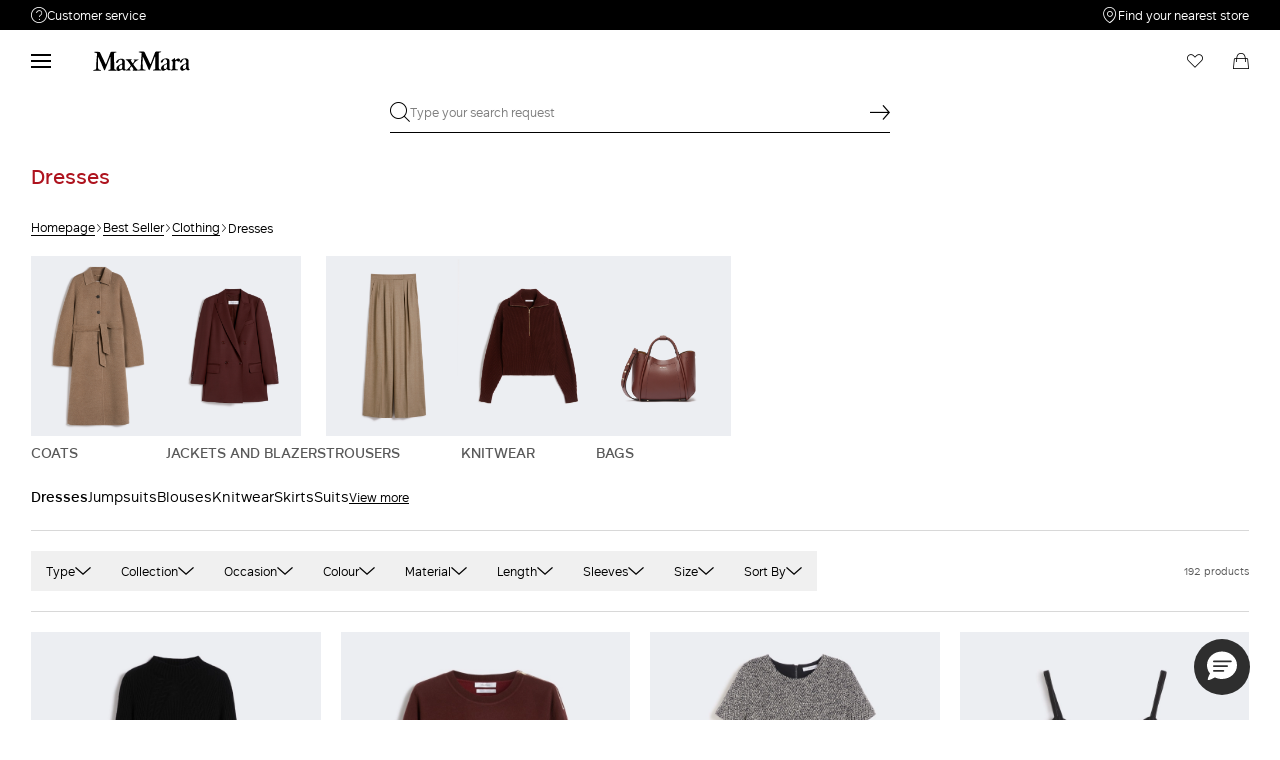

--- FILE ---
content_type: text/html;charset=UTF-8
request_url: https://dk.maxmara.com/sale/clothing/womens-dresses
body_size: 38315
content:



    <!DOCTYPE html>

  




    <html xml:lang="en" lang="en"
          class="no-js"
          data-public-path="/.resources/maxmara-magnolia-module/themes/maxmara-theme/202601161436-021/dist"
          data-controller="ListingController"
          data-version="202601161436-021"
          data-js-component="TrackingComponent"
          data-egon-validation="false"
          data-egon-zip-base="false"
          data-verifalia-validation="false"
          data-version="202601161436-021"
          data-context=""
          data-themepath="/.resources/maxmara-magnolia-module/themes/maxmara-theme/202601161436-021/dist"
    >
      <head>


<meta charset="utf-8"/>
<meta name="viewport" content="width=device-width, initial-scale=1.0, maximum-scale=1.0, minimum-scale=1.0, viewport-fit=cover" />
<meta http-equiv="X-UA-Compatible" content="IE=edge" />









    <title>Fall-Winter 2025 Women’s Dresses Sale | Max Mara</title>
    <meta name="apple-mobile-web-app-title" content="Max Mara" />
    <meta name="description" content="Browse the Max Mara dresses on sale: women’s elegant dresses, formalwear dresses, long and midi winter dresses, in wool and silk. Shop online, free shipping and returns." />
    <meta name="title" content="Fall-Winter 2025 Women’s Dresses Sale | Max Mara" />






    <!-- ======================== -->
    <!-- Social sharing meta tags -->
    <!-- ======================== -->
    <!-- Open Graph (Facebook and Google+) default values -->
    <!-- default url value -->

    <!-- Twitter card default values -->
    <!-- calculate variableColor e variableColorFirst -->
    <!-- Open Graph + twitter card-->

    <meta property="fb:page_id" content="1618054005144073" />
    <meta property="og:type" content="website" />
    <meta property="og:locale" content="en"/>
    <meta property="og:title" content="Fall-Winter 2025 Women’s Dresses Sale | Max Mara " />
    <meta property="og:url" content="" />
    <meta property="og:image" content="https://dk.maxmara.com" />
    <meta property="og:description" content="Browse the Max Mara dresses on sale: women’s elegant dresses, formalwear dresses, long and midi winter dresses, in wool and silk. Shop online, free shipping and returns." />
    <meta property="og:site_name" content="Max Mara" />

    <meta name="twitter:card" content="summary" />
    <meta name="twitter:site" content="@" />
    <meta name="twitter:title" content="Fall-Winter 2025 Women’s Dresses Sale | Max Mara" />
    <meta name="twitter:description" content="Browse the Max Mara dresses on sale: women’s elegant dresses, formalwear dresses, long and midi winter dresses, in wool and silk. Shop online, free shipping and returns." />
    <meta name="twitter:creator" content="" />

      <meta name="twitter:image" content="https://dk.maxmara.com" />









        <script type="application/ld+json">
            {
                "@context": "https://schema.org",
                "@graph": [
                    {
                        "@type": "WebPage",
                        "name": "Fall-Winter 2025 Women’s Dresses Sale | Max Mara",
                        "url": "https://dk.maxmara.com/sale/clothing/womens-dresses",
                        "isPartOf": {
                            "@type": "WebSite",
                            "name": "meta.title.home",
                            "url": "https://dk.maxmara.com"
                        }
                    },
                    {
                        "@type": "ProductCollection",
                        "name": "Dresses",
                        "url": "https://dk.maxmara.com/sale/clothing/womens-dresses",
                        "description": "Browse the Max Mara dresses on sale: women’s elegant dresses, formalwear dresses, long and midi winter dresses, in wool and silk. Shop online, free shipping and returns.",
    "brand": {
    "@type": "Brand",
    "name": "Max Mara"
    }
                    }
                ]
            }
        </script>



        <script type="application/ld+json">
            {
                "@context": "https://schema.org",
                "@type": "ProductGroup",
                "name": "Dresses",
                "description": "Browse the Max Mara dresses on sale: women’s elegant dresses, formalwear dresses, long and midi winter dresses, in wool and silk. Shop online, free shipping and returns.",
                    "brand": {
    "@type": "Brand",
    "name": "Max Mara"
    }
,
                "url": "https://dk.maxmara.com/sale/clothing/womens-dresses",
                "hasVariant": [

                    {
                        "@type": "Product",
                        "name": "Wool and cashmere slim-fit dress",
                        "url": "/p-1326055206007-zelanda-black",
                        "image": "https://b2c-media.maxmara.com/sys-master/m0/MM/2025/2/1326055206/007/s3master/1326055206007-a-zelanda_normal.jpg",
                        "sku": "1326055206007",
                            "brand": {
    "@type": "Brand",
    "name": "Max Mara"
    }
,
                        "color": "BLACK",
                        "material": "",
                         "size": ["XS","S","M","L","XL","XXL"],
                        "offers": {
                            "@type": "AggregateOffer",
                            "lowPrice": "kr4,076.00",
                            "highPrice": "kr5,095.00",
                            "priceCurrency": "DKK",
                            "availability": "https://schema.org/InStock",
                            "itemCondition": "https://schema.org/NewCondition"
                            ,"offerCount": "1"
                        }
                    },

                    {
                        "@type": "Product",
                        "name": "Short, wool and cashmere jersey dress",
                        "url": "/p-1626025206002-canada-cherry",
                        "image": "https://b2c-media.maxmara.com/sys-master/m0/MM/2025/2/1626025206/002/s3master/1626025206002-a-canada_normal.jpg",
                        "sku": "1626025206002",
                            "brand": {
    "@type": "Brand",
    "name": "Max Mara"
    }
,
                        "color": "CHERRY",
                        "material": "",
                         "size": ["XS","S","M","L","XL","XXL"],
                        "offers": {
                            "@type": "AggregateOffer",
                            "lowPrice": "kr4,476.00",
                            "highPrice": "kr5,595.00",
                            "priceCurrency": "DKK",
                            "availability": "https://schema.org/InStock",
                            "itemCondition": "https://schema.org/NewCondition"
                            ,"offerCount": "2"
                        }
                    },

                    {
                        "@type": "Product",
                        "name": "Bouclé jersey midi dress",
                        "url": "/p-1626045206001-giugno-black",
                        "image": "https://b2c-media.maxmara.com/sys-master/m0/MM/2025/2/1626045206/001/s3master/1626045206001-a-giugno_normal.jpg",
                        "sku": "1626045206001",
                            "brand": {
    "@type": "Brand",
    "name": "Max Mara"
    }
,
                        "color": "BLACK",
                        "material": "",
                         "size": ["XS","XS","XS","S","M","M","L","XL"],
                        "offers": {
                            "@type": "AggregateOffer",
                            "lowPrice": "kr3,676.00",
                            "highPrice": "kr4,595.00",
                            "priceCurrency": "DKK",
                            "availability": "https://schema.org/InStock",
                            "itemCondition": "https://schema.org/NewCondition"
                            ,"offerCount": "1"
                        }
                    },

                    {
                        "@type": "Product",
                        "name": "Pinstripe woollen cloth dress",
                        "url": "/p-1226015106002-elam-black-white",
                        "image": "https://b2c-media.maxmara.com/sys-master/m0/MM/2025/2/1226015106/002/s3master/1226015106002-a-elam_normal.jpg",
                        "sku": "1226015106002",
                            "brand": {
    "@type": "Brand",
    "name": "Max Mara"
    }
,
                        "color": "BLACK WHITE",
                        "material": "",
                         "size": ["XS","XS","XS","S","M","M","L","XL","XL"],
                        "offers": {
                            "@type": "AggregateOffer",
                            "lowPrice": "kr3,356.00",
                            "highPrice": "kr4,795.00",
                            "priceCurrency": "DKK",
                            "availability": "https://schema.org/InStock",
                            "itemCondition": "https://schema.org/NewCondition"
                            ,"offerCount": "1"
                        }
                    },

                    {
                        "@type": "Product",
                        "name": "Silk crêpe de Chine dress",
                        "url": "/p-1226015806037-ossola-hazelnut-brown",
                        "image": "https://b2c-media.maxmara.com/sys-master/m0/MM/2025/2/1226015806/037/s3master/1226015806037-a-ossola_normal.jpg",
                        "sku": "1226015806037",
                            "brand": {
    "@type": "Brand",
    "name": "Max Mara"
    }
,
                        "color": "HAZELNUT BROWN",
                        "material": "",
                         "size": ["XS","XS","XS","S","M","M","L"],
                        "offers": {
                            "@type": "AggregateOffer",
                            "lowPrice": "kr4,756.00",
                            "highPrice": "kr6,795.00",
                            "priceCurrency": "DKK",
                            "availability": "https://schema.org/InStock",
                            "itemCondition": "https://schema.org/NewCondition"
                            ,"offerCount": "1"
                        }
                    },

                    {
                        "@type": "Product",
                        "name": "Printed cotton shirt dress",
                        "url": "/p-1226025106001-sansa-white",
                        "image": "https://b2c-media.maxmara.com/sys-master/m0/MM/2025/2/1226025106/001/s3master/1226025106001-a-sansa_normal.jpg",
                        "sku": "1226025106001",
                            "brand": {
    "@type": "Brand",
    "name": "Max Mara"
    }
,
                        "color": "WHITE",
                        "material": "",
                         "size": ["XS","XS","XS","S","M","M","L","XL","XL"],
                        "offers": {
                            "@type": "AggregateOffer",
                            "lowPrice": "kr3,356.00",
                            "highPrice": "kr4,795.00",
                            "priceCurrency": "DKK",
                            "availability": "https://schema.org/InStock",
                            "itemCondition": "https://schema.org/NewCondition"
                            ,"offerCount": "1"
                        }
                    },

                    {
                        "@type": "Product",
                        "name": "Cady bustier dress",
                        "url": "/p-1226025406043-pentola-raspberry",
                        "image": "https://b2c-media.maxmara.com/sys-master/m0/MM/2025/2/1226025406/043/s3master/1226025406043-a-pentola_normal.jpg",
                        "sku": "1226025406043",
                            "brand": {
    "@type": "Brand",
    "name": "Max Mara"
    }
,
                        "color": "RASPBERRY",
                        "material": "",
                         "size": ["XS","XS","S","M","M","L","XL"],
                        "offers": {
                            "@type": "AggregateOffer",
                            "lowPrice": "kr7,596.00",
                            "highPrice": "kr9,495.00",
                            "priceCurrency": "DKK",
                            "availability": "https://schema.org/InStock",
                            "itemCondition": "https://schema.org/NewCondition"
                            ,"offerCount": "2"
                        }
                    },

                    {
                        "@type": "Product",
                        "name": "Crêpe de Chine dress",
                        "url": "/p-1226025806039-formosa-sage-green",
                        "image": "https://b2c-media.maxmara.com/sys-master/m0/MM/2025/2/1226025806/039/s3master/1226025806039-a-formosa_normal.jpg",
                        "sku": "1226025806039",
                            "brand": {
    "@type": "Brand",
    "name": "Max Mara"
    }
,
                        "color": "SAGE GREEN",
                        "material": "",
                         "size": ["XS","XS","XS","S","M","M","L","XL","XL"],
                        "offers": {
                            "@type": "AggregateOffer",
                            "lowPrice": "kr3,006.00",
                            "highPrice": "kr4,295.00",
                            "priceCurrency": "DKK",
                            "availability": "https://schema.org/InStock",
                            "itemCondition": "https://schema.org/NewCondition"
                            ,"offerCount": "2"
                        }
                    },

                    {
                        "@type": "Product",
                        "name": "Short, printed-silk shirt dress",
                        "url": "/p-1226035206003-monviso-silk",
                        "image": "https://b2c-media.maxmara.com/sys-master/m0/MM/2025/2/1226035206/003/s3master/1226035206003-a-monviso_normal.jpg",
                        "sku": "1226035206003",
                            "brand": {
    "@type": "Brand",
    "name": "Max Mara"
    }
,
                        "color": "SILK",
                        "material": "",
                         "size": ["XS","XS","XS","S","M","M","L","XL","XL"],
                        "offers": {
                            "@type": "AggregateOffer",
                            "lowPrice": "kr4,796.00",
                            "highPrice": "kr5,995.00",
                            "priceCurrency": "DKK",
                            "availability": "https://schema.org/InStock",
                            "itemCondition": "https://schema.org/NewCondition"
                            ,"offerCount": "1"
                        }
                    },

                    {
                        "@type": "Product",
                        "name": "Printed twill shirt dress",
                        "url": "/p-1226055206002-esploso-white-blue",
                        "image": "https://b2c-media.maxmara.com/sys-master/m0/MM/2025/2/1226055206/002/s3master/1226055206002-a-esploso_normal.jpg",
                        "sku": "1226055206002",
                            "brand": {
    "@type": "Brand",
    "name": "Max Mara"
    }
,
                        "color": "WHITE BLUE",
                        "material": "",
                         "size": ["XS","XS","XS","S","M","M","L","XL","XL"],
                        "offers": {
                            "@type": "AggregateOffer",
                            "lowPrice": "kr6,156.00",
                            "highPrice": "kr7,695.00",
                            "priceCurrency": "DKK",
                            "availability": "https://schema.org/InStock",
                            "itemCondition": "https://schema.org/NewCondition"
                            ,"offerCount": "1"
                        }
                    },

                    {
                        "@type": "Product",
                        "name": "Long taffeta shirt dress",
                        "url": "/p-1226065106002-viale-blue-jeans",
                        "image": "https://b2c-media.maxmara.com/sys-master/m0/MM/2025/2/1226065106/002/s3master/1226065106002-a-viale_normal.jpg",
                        "sku": "1226065106002",
                            "brand": {
    "@type": "Brand",
    "name": "Max Mara"
    }
,
                        "color": "BLUE JEANS",
                        "material": "",
                         "size": ["XS","XS","XS","S","M","M","L","XL","XL"],
                        "offers": {
                            "@type": "AggregateOffer",
                            "lowPrice": "kr4,437.00",
                            "highPrice": "kr7,395.00",
                            "priceCurrency": "DKK",
                            "availability": "https://schema.org/InStock",
                            "itemCondition": "https://schema.org/NewCondition"
                            ,"offerCount": "2"
                        }
                    },

                    {
                        "@type": "Product",
                        "name": "Printed poplin shirt dress",
                        "url": "/p-1226075106002-maremma-sand",
                        "image": "https://b2c-media.maxmara.com/sys-master/m0/MM/2025/2/1226075106/002/s3master/1226075106002-a-maremma_normal.jpg",
                        "sku": "1226075106002",
                            "brand": {
    "@type": "Brand",
    "name": "Max Mara"
    }
,
                        "color": "SAND",
                        "material": "",
                         "size": ["XS","XS","S","M","M","L","XL","XL"],
                        "offers": {
                            "@type": "AggregateOffer",
                            "lowPrice": "kr3,916.00",
                            "highPrice": "kr5,595.00",
                            "priceCurrency": "DKK",
                            "availability": "https://schema.org/InStock",
                            "itemCondition": "https://schema.org/NewCondition"
                            ,"offerCount": "1"
                        }
                    },

                    {
                        "@type": "Product",
                        "name": "Long taffeta shirt dress",
                        "url": "/p-1226065106004-viale-emerald",
                        "image": "https://b2c-media.maxmara.com/sys-master/m0/MM/2025/2/1226065106/004/s3master/1226065106004-a-viale_normal.jpg",
                        "sku": "1226065106004",
                            "brand": {
    "@type": "Brand",
    "name": "Max Mara"
    }
,
                        "color": "EMERALD",
                        "material": "",
                         "size": ["XS","XS","S","M","M","L","XL","XL"],
                        "offers": {
                            "@type": "AggregateOffer",
                            "lowPrice": "kr5,176.00",
                            "highPrice": "kr7,395.00",
                            "priceCurrency": "DKK",
                            "availability": "https://schema.org/InStock",
                            "itemCondition": "https://schema.org/NewCondition"
                            ,"offerCount": "2"
                        }
                    },

                    {
                        "@type": "Product",
                        "name": "Printed silk shirt dress",
                        "url": "/p-1226075206001-grembo-silk",
                        "image": "https://b2c-media.maxmara.com/sys-master/m0/MM/2025/2/1226075206/001/s3master/1226075206001-a-grembo_normal.jpg",
                        "sku": "1226075206001",
                            "brand": {
    "@type": "Brand",
    "name": "Max Mara"
    }
,
                        "color": "SILK",
                        "material": "",
                         "size": ["XS","XS","XS","S","M","M","L","XL","XL"],
                        "offers": {
                            "@type": "AggregateOffer",
                            "lowPrice": "kr5,196.00",
                            "highPrice": "kr6,495.00",
                            "priceCurrency": "DKK",
                            "availability": "https://schema.org/InStock",
                            "itemCondition": "https://schema.org/NewCondition"
                            ,"offerCount": "1"
                        }
                    },

                    {
                        "@type": "Product",
                        "name": "Silk satin cocktail dress",
                        "url": "/p-1226085406043-edolo-brown-bronze",
                        "image": "https://b2c-media.maxmara.com/sys-master/m0/MM/2025/2/1226085406/043/s3master/1226085406043-a-edolo_normal.jpg",
                        "sku": "1226085406043",
                            "brand": {
    "@type": "Brand",
    "name": "Max Mara"
    }
,
                        "color": "BROWN BRONZE",
                        "material": "",
                         "size": ["XS","XS","S","M","M","L","XL"],
                        "offers": {
                            "@type": "AggregateOffer",
                            "lowPrice": "kr8,316.00",
                            "highPrice": "kr10,395.00",
                            "priceCurrency": "DKK",
                            "availability": "https://schema.org/InStock",
                            "itemCondition": "https://schema.org/NewCondition"
                            ,"offerCount": "2"
                        }
                    },

                    {
                        "@type": "Product",
                        "name": "Silk canvas shirt dress",
                        "url": "/p-1236015106005-esposto-hazelnut-brown",
                        "image": "https://b2c-media.maxmara.com/sys-master/m0/MM/2025/2/1236015106/005/s3master/1236015106005-a-esposto_normal.jpg",
                        "sku": "1236015106005",
                            "brand": {
    "@type": "Brand",
    "name": "Max Mara"
    }
,
                        "color": "HAZELNUT BROWN",
                        "material": "",
                         "size": ["XS","XS","XS","S","M","M","L","XL"],
                        "offers": {
                            "@type": "AggregateOffer",
                            "lowPrice": "kr5,946.00",
                            "highPrice": "kr8,495.00",
                            "priceCurrency": "DKK",
                            "availability": "https://schema.org/InStock",
                            "itemCondition": "https://schema.org/NewCondition"
                            ,"offerCount": "1"
                        }
                    },

                    {
                        "@type": "Product",
                        "name": "Cashmere turtleneck dress",
                        "url": "/p-1326015206002-summer-camel",
                        "image": "https://b2c-media.maxmara.com/sys-master/m0/MM/2025/2/1326015206/002/s3master/1326015206002-a-summer_normal.jpg",
                        "sku": "1326015206002",
                            "brand": {
    "@type": "Brand",
    "name": "Max Mara"
    }
,
                        "color": "CAMEL",
                        "material": "",
                         "size": ["XS","S","M","L","XL"],
                        "offers": {
                            "@type": "AggregateOffer",
                            "lowPrice": "kr6,156.00",
                            "highPrice": "kr7,695.00",
                            "priceCurrency": "DKK",
                            "availability": "https://schema.org/InStock",
                            "itemCondition": "https://schema.org/NewCondition"
                            ,"offerCount": "2"
                        }
                    },

                    {
                        "@type": "Product",
                        "name": "Viscose yarn dress",
                        "url": "/p-1326015106012-tallone-green",
                        "image": "https://b2c-media.maxmara.com/sys-master/m0/MM/2025/2/1326015106/012/s3master/1326015106012-a-tallone_normal.jpg",
                        "sku": "1326015106012",
                            "brand": {
    "@type": "Brand",
    "name": "Max Mara"
    }
,
                        "color": "GREEN",
                        "material": "",
                         "size": ["XS","S","M","L","XL","XXL"],
                        "offers": {
                            "@type": "AggregateOffer",
                            "lowPrice": "kr3,356.00",
                            "highPrice": "kr4,795.00",
                            "priceCurrency": "DKK",
                            "availability": "https://schema.org/InStock",
                            "itemCondition": "https://schema.org/NewCondition"
                            ,"offerCount": "1"
                        }
                    },

                    {
                        "@type": "Product",
                        "name": "Viscose and wool yarn dress",
                        "url": "/p-1326015906004-luisa-navy",
                        "image": "https://b2c-media.maxmara.com/sys-master/m0/MM/2025/2/1326015906/004/s3master/1326015906004-a-luisa_normal.jpg",
                        "sku": "1326015906004",
                            "brand": {
    "@type": "Brand",
    "name": "Max Mara"
    }
,
                        "color": "NAVY",
                        "material": "",
                         "size": ["XS","S","M","L","XL"],
                        "offers": {
                            "@type": "AggregateOffer",
                            "lowPrice": "kr3,436.00",
                            "highPrice": "kr4,295.00",
                            "priceCurrency": "DKK",
                            "availability": "https://schema.org/InStock",
                            "itemCondition": "https://schema.org/NewCondition"
                            ,"offerCount": "1"
                        }
                    },

                    {
                        "@type": "Product",
                        "name": "Sleeveless wool dress",
                        "url": "/p-1326025206003-delfi-ultramarine",
                        "image": "https://b2c-media.maxmara.com/sys-master/m0/MM/2025/2/1326025206/003/s3master/1326025206003-a-delfi_normal.jpg",
                        "sku": "1326025206003",
                            "brand": {
    "@type": "Brand",
    "name": "Max Mara"
    }
,
                        "color": "ULTRAMARINE",
                        "material": "",
                         "size": ["XS","S","M","L","XL"],
                        "offers": {
                            "@type": "AggregateOffer",
                            "lowPrice": "kr4,476.00",
                            "highPrice": "kr5,595.00",
                            "priceCurrency": "DKK",
                            "availability": "https://schema.org/InStock",
                            "itemCondition": "https://schema.org/NewCondition"
                            ,"offerCount": "1"
                        }
                    },

                    {
                        "@type": "Product",
                        "name": "Viscose and lurex slim-fit dress",
                        "url": "/p-1326025706001-bracco-beige",
                        "image": "https://b2c-media.maxmara.com/sys-master/m0/MM/2025/2/1326025706/001/s3master/1326025706001-a-bracco_normal.jpg",
                        "sku": "1326025706001",
                            "brand": {
    "@type": "Brand",
    "name": "Max Mara"
    }
,
                        "color": "BEIGE",
                        "material": "",
                         "size": ["XS","S","M","L"],
                        "offers": {
                            "@type": "AggregateOffer",
                            "lowPrice": "kr4,617.00",
                            "highPrice": "kr7,695.00",
                            "priceCurrency": "DKK",
                            "availability": "https://schema.org/InStock",
                            "itemCondition": "https://schema.org/NewCondition"
                            ,"offerCount": "1"
                        }
                    },

                    {
                        "@type": "Product",
                        "name": "Stretch cashmere yarn dress",
                        "url": "/p-1326025906002-edison-turtledove",
                        "image": "https://b2c-media.maxmara.com/sys-master/m0/MM/2025/2/1326025906/002/s3master/1326025906002-a-edison_normal.jpg",
                        "sku": "1326025906002",
                            "brand": {
    "@type": "Brand",
    "name": "Max Mara"
    }
,
                        "color": "TURTLEDOVE",
                        "material": "",
                         "size": ["XS","S","M","L","XL"],
                        "offers": {
                            "@type": "AggregateOffer",
                            "lowPrice": "kr4,156.00",
                            "highPrice": "kr5,195.00",
                            "priceCurrency": "DKK",
                            "availability": "https://schema.org/InStock",
                            "itemCondition": "https://schema.org/NewCondition"
                            ,"offerCount": "1"
                        }
                    },

                    {
                        "@type": "Product",
                        "name": "Slim-fit wool dress",
                        "url": "/p-1326035106004-aceri-hazelnut-brown",
                        "image": "https://b2c-media.maxmara.com/sys-master/m0/MM/2025/2/1326035106/004/s3master/1326035106004-a-aceri_normal.jpg",
                        "sku": "1326035106004",
                            "brand": {
    "@type": "Brand",
    "name": "Max Mara"
    }
,
                        "color": "HAZELNUT BROWN",
                        "material": "",
                         "size": ["XS","S","M","L","XL"],
                        "offers": {
                            "@type": "AggregateOffer",
                            "lowPrice": "kr3,216.00",
                            "highPrice": "kr4,595.00",
                            "priceCurrency": "DKK",
                            "availability": "https://schema.org/InStock",
                            "itemCondition": "https://schema.org/NewCondition"
                            ,"offerCount": "1"
                        }
                    },

                    {
                        "@type": "Product",
                        "name": "Flared technical mesh dress",
                        "url": "/p-1626025106001-didone-white",
                        "image": "https://b2c-media.maxmara.com/sys-master/m0/MM/2025/2/1626025106/001/s3master/1626025106001-a-didone_normal.jpg",
                        "sku": "1626025106001",
                            "brand": {
    "@type": "Brand",
    "name": "Max Mara"
    }
,
                        "color": "WHITE",
                        "material": "",
                         "size": ["XS","XS","XS","S","M","M","L","XL","XL"],
                        "offers": {
                            "@type": "AggregateOffer",
                            "lowPrice": "kr2,376.00",
                            "highPrice": "kr3,395.00",
                            "priceCurrency": "DKK",
                            "availability": "https://schema.org/InStock",
                            "itemCondition": "https://schema.org/NewCondition"
                            ,"offerCount": "3"
                        }
                    },

                    {
                        "@type": "Product",
                        "name": "Flared technical mesh dress",
                        "url": "/p-1626025106003-didone-dark-green",
                        "image": "https://b2c-media.maxmara.com/sys-master/m0/MM/2025/2/1626025106/003/s3master/1626025106003-a-didone_normal.jpg",
                        "sku": "1626025106003",
                            "brand": {
    "@type": "Brand",
    "name": "Max Mara"
    }
,
                        "color": "DARK GREEN",
                        "material": "",
                         "size": ["XS","XS","XS","S","M","M","L","XL","XL"],
                        "offers": {
                            "@type": "AggregateOffer",
                            "lowPrice": "kr2,376.00",
                            "highPrice": "kr3,395.00",
                            "priceCurrency": "DKK",
                            "availability": "https://schema.org/InStock",
                            "itemCondition": "https://schema.org/NewCondition"
                            ,"offerCount": "3"
                        }
                    },

                    {
                        "@type": "Product",
                        "name": "Wool jersey dress",
                        "url": "/p-1626025906006-lari-black",
                        "image": "https://b2c-media.maxmara.com/sys-master/m0/MM/2025/2/1626025906/006/s3master/1626025906006-a-lari_normal.jpg",
                        "sku": "1626025906006",
                            "brand": {
    "@type": "Brand",
    "name": "Max Mara"
    }
,
                        "color": "BLACK",
                        "material": "",
                         "size": ["XS","S","M","L","XL"],
                        "offers": {
                            "@type": "AggregateOffer",
                            "lowPrice": "kr3,116.00",
                            "highPrice": "kr3,895.00",
                            "priceCurrency": "DKK",
                            "availability": "https://schema.org/InStock",
                            "itemCondition": "https://schema.org/NewCondition"
                            ,"offerCount": "1"
                        }
                    },

                    {
                        "@type": "Product",
                        "name": "Flared technical mesh dress",
                        "url": "/p-1626025106004-didone-black",
                        "image": "https://b2c-media.maxmara.com/sys-master/m0/MM/2025/2/1626025106/004/s3master/1626025106004-a-didone_normal.jpg",
                        "sku": "1626025106004",
                            "brand": {
    "@type": "Brand",
    "name": "Max Mara"
    }
,
                        "color": "BLACK",
                        "material": "",
                         "size": ["XS","XS","XS","S","M","M","L","XL","XL"],
                        "offers": {
                            "@type": "AggregateOffer",
                            "lowPrice": "kr2,376.00",
                            "highPrice": "kr3,395.00",
                            "priceCurrency": "DKK",
                            "availability": "https://schema.org/InStock",
                            "itemCondition": "https://schema.org/NewCondition"
                            ,"offerCount": "3"
                        }
                    },

                    {
                        "@type": "Product",
                        "name": "Short, wool and cashmere jersey dress",
                        "url": "/p-1626025206001-canada-medium-grey",
                        "image": "https://b2c-media.maxmara.com/sys-master/m0/MM/2025/2/1626025206/001/s3master/1626025206001-a-canada_normal.jpg",
                        "sku": "1626025206001",
                            "brand": {
    "@type": "Brand",
    "name": "Max Mara"
    }
,
                        "color": "MEDIUM GREY",
                        "material": "",
                         "size": ["XS","S","M","L","XL","XXL"],
                        "offers": {
                            "@type": "AggregateOffer",
                            "lowPrice": "kr4,476.00",
                            "highPrice": "kr5,595.00",
                            "priceCurrency": "DKK",
                            "availability": "https://schema.org/InStock",
                            "itemCondition": "https://schema.org/NewCondition"
                            ,"offerCount": "2"
                        }
                    },

                    {
                        "@type": "Product",
                        "name": "Slim-fit cashmere foulé dress",
                        "url": "/p-1226015206002-pallino-turtledove",
                        "image": "https://b2c-media.maxmara.com/sys-master/m0/MM/2025/2/1226015206/002/s3master/1226015206002-a-pallino_normal.jpg",
                        "sku": "1226015206002",
                            "brand": {
    "@type": "Brand",
    "name": "Max Mara"
    }
,
                        "color": "TURTLEDOVE",
                        "material": "",
                         "size": ["S","M","L","XL","XL"],
                        "offers": {
                            "@type": "AggregateOffer",
                            "lowPrice": "kr11,036.00",
                            "highPrice": "kr13,795.00",
                            "priceCurrency": "DKK",
                            "availability": "https://schema.org/InStock",
                            "itemCondition": "https://schema.org/NewCondition"
                            ,"offerCount": "1"
                        }
                    },

                    {
                        "@type": "Product",
                        "name": "Taffeta dress",
                        "url": "/p-1226015706003-beber-black",
                        "image": "https://b2c-media.maxmara.com/sys-master/m0/MM/2025/2/1226015706/003/s3master/1226015706003-a-beber_normal.jpg",
                        "sku": "1226015706003",
                            "brand": {
    "@type": "Brand",
    "name": "Max Mara"
    }
,
                        "color": "BLACK",
                        "material": "",
                         "size": ["XS","XS","S","M","M","L"],
                        "offers": {
                            "@type": "AggregateOffer",
                            "lowPrice": "kr6,016.00",
                            "highPrice": "kr8,595.00",
                            "priceCurrency": "DKK",
                            "availability": "https://schema.org/InStock",
                            "itemCondition": "https://schema.org/NewCondition"
                            ,"offerCount": "2"
                        }
                    },

                    {
                        "@type": "Product",
                        "name": "Taffeta dress",
                        "url": "/p-1226015706010-beber-emerald",
                        "image": "https://b2c-media.maxmara.com/sys-master/m0/MM/2025/2/1226015706/010/s3master/1226015706010-a-beber_normal.jpg",
                        "sku": "1226015706010",
                            "brand": {
    "@type": "Brand",
    "name": "Max Mara"
    }
,
                        "color": "EMERALD",
                        "material": "",
                         "size": ["XS","S","M","M","L","XL","XL"],
                        "offers": {
                            "@type": "AggregateOffer",
                            "lowPrice": "kr6,016.00",
                            "highPrice": "kr8,595.00",
                            "priceCurrency": "DKK",
                            "availability": "https://schema.org/InStock",
                            "itemCondition": "https://schema.org/NewCondition"
                            ,"offerCount": "2"
                        }
                    },

                    {
                        "@type": "Product",
                        "name": "Cady bustier dress",
                        "url": "/p-1226025406003-pentola-black",
                        "image": "https://b2c-media.maxmara.com/sys-master/m0/MM/2025/2/1226025406/003/s3master/1226025406003-a-pentola_normal.jpg",
                        "sku": "1226025406003",
                            "brand": {
    "@type": "Brand",
    "name": "Max Mara"
    }
,
                        "color": "BLACK",
                        "material": "",
                         "size": ["XS","S","M","M","L"],
                        "offers": {
                            "@type": "AggregateOffer",
                            "lowPrice": "kr7,596.00",
                            "highPrice": "kr9,495.00",
                            "priceCurrency": "DKK",
                            "availability": "https://schema.org/InStock",
                            "itemCondition": "https://schema.org/NewCondition"
                            ,"offerCount": "2"
                        }
                    },

                    {
                        "@type": "Product",
                        "name": "Cady tunic dress",
                        "url": "/p-1226025706013-ampezzo-dark-green",
                        "image": "https://b2c-media.maxmara.com/sys-master/m0/MM/2025/2/1226025706/013/s3master/1226025706013-a-ampezzo_normal.jpg",
                        "sku": "1226025706013",
                            "brand": {
    "@type": "Brand",
    "name": "Max Mara"
    }
,
                        "color": "DARK GREEN",
                        "material": "",
                         "size": ["XS","XS","XS","S","M","M","L","XL","XL"],
                        "offers": {
                            "@type": "AggregateOffer",
                            "lowPrice": "kr5,697.00",
                            "highPrice": "kr9,495.00",
                            "priceCurrency": "DKK",
                            "availability": "https://schema.org/InStock",
                            "itemCondition": "https://schema.org/NewCondition"
                            ,"offerCount": "1"
                        }
                    },

                    {
                        "@type": "Product",
                        "name": "Crêpe de Chine dress",
                        "url": "/p-1226025806040-formosa-emerald",
                        "image": "https://b2c-media.maxmara.com/sys-master/m0/MM/2025/2/1226025806/040/s3master/1226025806040-a-formosa_normal.jpg",
                        "sku": "1226025806040",
                            "brand": {
    "@type": "Brand",
    "name": "Max Mara"
    }
,
                        "color": "EMERALD",
                        "material": "",
                         "size": ["XS","XS","XS","S","M","M","L","XL"],
                        "offers": {
                            "@type": "AggregateOffer",
                            "lowPrice": "kr3,006.00",
                            "highPrice": "kr4,295.00",
                            "priceCurrency": "DKK",
                            "availability": "https://schema.org/InStock",
                            "itemCondition": "https://schema.org/NewCondition"
                            ,"offerCount": "2"
                        }
                    },

                    {
                        "@type": "Product",
                        "name": "Long stretch satin dress",
                        "url": "/p-1226045406009-opaco-raspberry",
                        "image": "https://b2c-media.maxmara.com/sys-master/m0/MM/2025/2/1226045406/009/s3master/1226045406009-a-opaco_normal.jpg",
                        "sku": "1226045406009",
                            "brand": {
    "@type": "Brand",
    "name": "Max Mara"
    }
,
                        "color": "RASPBERRY",
                        "material": "",
                         "size": ["XS","XS","XS","S"],
                        "offers": {
                            "@type": "AggregateOffer",
                            "lowPrice": "kr7,596.00",
                            "highPrice": "kr9,495.00",
                            "priceCurrency": "DKK",
                            "availability": "https://schema.org/InStock",
                            "itemCondition": "https://schema.org/NewCondition"
                            ,"offerCount": "2"
                        }
                    },

                    {
                        "@type": "Product",
                        "name": "Cady dress",
                        "url": "/p-1226045706012-rum-white",
                        "image": "https://b2c-media.maxmara.com/sys-master/m0/MM/2025/2/1226045706/012/s3master/1226045706012-a-rum_normal.jpg",
                        "sku": "1226045706012",
                            "brand": {
    "@type": "Brand",
    "name": "Max Mara"
    }
,
                        "color": "WHITE",
                        "material": "",
                         "size": ["XS","XS","S","M","M","L","XL"],
                        "offers": {
                            "@type": "AggregateOffer",
                            "lowPrice": "kr4,406.00",
                            "highPrice": "kr6,295.00",
                            "priceCurrency": "DKK",
                            "availability": "https://schema.org/InStock",
                            "itemCondition": "https://schema.org/NewCondition"
                            ,"offerCount": "2"
                        }
                    },

                    {
                        "@type": "Product",
                        "name": "Cady dress",
                        "url": "/p-1226045706014-rum-emerald",
                        "image": "https://b2c-media.maxmara.com/sys-master/m0/MM/2025/2/1226045706/014/s3master/1226045706014-a-rum_normal.jpg",
                        "sku": "1226045706014",
                            "brand": {
    "@type": "Brand",
    "name": "Max Mara"
    }
,
                        "color": "EMERALD",
                        "material": "",
                         "size": ["XS","XS","XS","S","M","M"],
                        "offers": {
                            "@type": "AggregateOffer",
                            "lowPrice": "kr4,406.00",
                            "highPrice": "kr6,295.00",
                            "priceCurrency": "DKK",
                            "availability": "https://schema.org/InStock",
                            "itemCondition": "https://schema.org/NewCondition"
                            ,"offerCount": "2"
                        }
                    },

                    {
                        "@type": "Product",
                        "name": "One-shoulder dress in satin",
                        "url": "/p-1226055406045-radura-mud",
                        "image": "https://b2c-media.maxmara.com/sys-master/m0/MM/2025/2/1226055406/045/s3master/1226055406045-a-radura_normal.jpg",
                        "sku": "1226055406045",
                            "brand": {
    "@type": "Brand",
    "name": "Max Mara"
    }
,
                        "color": "MUD",
                        "material": "",
                         "size": ["XS","S","M","M","L","XL"],
                        "offers": {
                            "@type": "AggregateOffer",
                            "lowPrice": "kr10,396.00",
                            "highPrice": "kr12,995.00",
                            "priceCurrency": "DKK",
                            "availability": "https://schema.org/InStock",
                            "itemCondition": "https://schema.org/NewCondition"
                            ,"offerCount": "1"
                        }
                    },

                    {
                        "@type": "Product",
                        "name": "Cady midi dress",
                        "url": "/p-1226055706004-baldi-black",
                        "image": "https://b2c-media.maxmara.com/sys-master/m0/MM/2025/2/1226055706/004/s3master/1226055706004-a-baldi_normal.jpg",
                        "sku": "1226055706004",
                            "brand": {
    "@type": "Brand",
    "name": "Max Mara"
    }
,
                        "color": "BLACK",
                        "material": "",
                         "size": ["XS","XS","XS","S","M","M","L","XL"],
                        "offers": {
                            "@type": "AggregateOffer",
                            "lowPrice": "kr5,157.00",
                            "highPrice": "kr8,595.00",
                            "priceCurrency": "DKK",
                            "availability": "https://schema.org/InStock",
                            "itemCondition": "https://schema.org/NewCondition"
                            ,"offerCount": "1"
                        }
                    },

                    {
                        "@type": "Product",
                        "name": "Stretch satin midi dress",
                        "url": "/p-1226075406011-cantico-sand",
                        "image": "https://b2c-media.maxmara.com/sys-master/m0/MM/2025/2/1226075406/011/s3master/1226075406011-a-cantico_normal.jpg",
                        "sku": "1226075406011",
                            "brand": {
    "@type": "Brand",
    "name": "Max Mara"
    }
,
                        "color": "SAND",
                        "material": "",
                         "size": ["XS","XS","S","M","M","L","XL"],
                        "offers": {
                            "@type": "AggregateOffer",
                            "lowPrice": "kr6,556.00",
                            "highPrice": "kr8,195.00",
                            "priceCurrency": "DKK",
                            "availability": "https://schema.org/InStock",
                            "itemCondition": "https://schema.org/NewCondition"
                            ,"offerCount": "2"
                        }
                    },

                    {
                        "@type": "Product",
                        "name": "Silk satin cocktail dress",
                        "url": "/p-1226085406028-edolo-cornflower-blue",
                        "image": "https://b2c-media.maxmara.com/sys-master/m0/MM/2025/2/1226085406/028/s3master/1226085406028-a-edolo_normal.jpg",
                        "sku": "1226085406028",
                            "brand": {
    "@type": "Brand",
    "name": "Max Mara"
    }
,
                        "color": "CORNFLOWER BLUE",
                        "material": "",
                         "size": ["XS","S","M","M","L","XL","XL"],
                        "offers": {
                            "@type": "AggregateOffer",
                            "lowPrice": "kr8,316.00",
                            "highPrice": "kr10,395.00",
                            "priceCurrency": "DKK",
                            "availability": "https://schema.org/InStock",
                            "itemCondition": "https://schema.org/NewCondition"
                            ,"offerCount": "2"
                        }
                    },

                    {
                        "@type": "Product",
                        "name": "Stretch satin midi dress",
                        "url": "/p-1226075406013-cantico-brown-bronze",
                        "image": "https://b2c-media.maxmara.com/sys-master/m0/MM/2025/2/1226075406/013/s3master/1226075406013-a-cantico_normal.jpg",
                        "sku": "1226075406013",
                            "brand": {
    "@type": "Brand",
    "name": "Max Mara"
    }
,
                        "color": "BROWN BRONZE",
                        "material": "",
                         "size": ["XS","XS","S","M","M","L","XL"],
                        "offers": {
                            "@type": "AggregateOffer",
                            "lowPrice": "kr6,556.00",
                            "highPrice": "kr8,195.00",
                            "priceCurrency": "DKK",
                            "availability": "https://schema.org/InStock",
                            "itemCondition": "https://schema.org/NewCondition"
                            ,"offerCount": "2"
                        }
                    },

                    {
                        "@type": "Product",
                        "name": "Long silk dress",
                        "url": "/p-1226095206005-sabbia-ultramarine",
                        "image": "https://b2c-media.maxmara.com/sys-master/m0/MM/2025/2/1226095206/005/s3master/1226095206005-a-sabbia_normal.jpg",
                        "sku": "1226095206005",
                            "brand": {
    "@type": "Brand",
    "name": "Max Mara"
    }
,
                        "color": "ULTRAMARINE",
                        "material": "",
                         "size": ["XS","XS","XS","S","M","L","XL"],
                        "offers": {
                            "@type": "AggregateOffer",
                            "lowPrice": "kr6,796.00",
                            "highPrice": "kr8,495.00",
                            "priceCurrency": "DKK",
                            "availability": "https://schema.org/InStock",
                            "itemCondition": "https://schema.org/NewCondition"
                            ,"offerCount": "1"
                        }
                    },

                    {
                        "@type": "Product",
                        "name": "Taffeta shirt dress",
                        "url": "/p-1226095106005-pavia-dark-green",
                        "image": "https://b2c-media.maxmara.com/sys-master/m0/MM/2025/2/1226095106/005/s3master/1226095106005-a-pavia_normal.jpg",
                        "sku": "1226095106005",
                            "brand": {
    "@type": "Brand",
    "name": "Max Mara"
    }
,
                        "color": "DARK GREEN",
                        "material": "",
                         "size": ["XS","XS","S","M","M","L","XL","XL"],
                        "offers": {
                            "@type": "AggregateOffer",
                            "lowPrice": "kr4,196.00",
                            "highPrice": "kr5,995.00",
                            "priceCurrency": "DKK",
                            "availability": "https://schema.org/InStock",
                            "itemCondition": "https://schema.org/NewCondition"
                            ,"offerCount": "1"
                        }
                    },

                    {
                        "@type": "Product",
                        "name": "Sable bustier dress",
                        "url": "/p-1236015706004-betel-black",
                        "image": "https://b2c-media.maxmara.com/sys-master/m0/MM/2025/2/1236015706/004/s3master/1236015706004-a-betel_normal.jpg",
                        "sku": "1236015706004",
                            "brand": {
    "@type": "Brand",
    "name": "Max Mara"
    }
,
                        "color": "BLACK",
                        "material": "",
                         "size": ["XS","XS","XS","S","M","M","L"],
                        "offers": {
                            "@type": "AggregateOffer",
                            "lowPrice": "kr7,836.00",
                            "highPrice": "kr11,195.00",
                            "priceCurrency": "DKK",
                            "availability": "https://schema.org/InStock",
                            "itemCondition": "https://schema.org/NewCondition"
                            ,"offerCount": "1"
                        }
                    },

                    {
                        "@type": "Product",
                        "name": "Cashmere turtleneck dress",
                        "url": "/p-1326015206003-summer-raspberry",
                        "image": "https://b2c-media.maxmara.com/sys-master/m0/MM/2025/2/1326015206/003/s3master/1326015206003-a-summer_normal.jpg",
                        "sku": "1326015206003",
                            "brand": {
    "@type": "Brand",
    "name": "Max Mara"
    }
,
                        "color": "RASPBERRY",
                        "material": "",
                         "size": ["XS","S","M","L","XL"],
                        "offers": {
                            "@type": "AggregateOffer",
                            "lowPrice": "kr6,156.00",
                            "highPrice": "kr7,695.00",
                            "priceCurrency": "DKK",
                            "availability": "https://schema.org/InStock",
                            "itemCondition": "https://schema.org/NewCondition"
                            ,"offerCount": "2"
                        }
                    },

                    {
                        "@type": "Product",
                        "name": "Viscose and lurex yarn dress",
                        "url": "/p-1326015706001-eschimo-brown",
                        "image": "https://b2c-media.maxmara.com/sys-master/m0/MM/2025/2/1326015706/001/s3master/1326015706001-a-eschimo_normal.jpg",
                        "sku": "1326015706001",
                            "brand": {
    "@type": "Brand",
    "name": "Max Mara"
    }
,
                        "color": "BROWN",
                        "material": "",
                         "size": ["XS","S","M","L","XL"],
                        "offers": {
                            "@type": "AggregateOffer",
                            "lowPrice": "kr4,617.00",
                            "highPrice": "kr7,695.00",
                            "priceCurrency": "DKK",
                            "availability": "https://schema.org/InStock",
                            "itemCondition": "https://schema.org/NewCondition"
                            ,"offerCount": "1"
                        }
                    },

                    {
                        "@type": "Product",
                        "name": "Viscose sheath dress",
                        "url": "/p-1326025106008-teak-black",
                        "image": "https://b2c-media.maxmara.com/sys-master/m0/MM/2025/2/1326025106/008/s3master/1326025106008-a-teak_normal.jpg",
                        "sku": "1326025106008",
                            "brand": {
    "@type": "Brand",
    "name": "Max Mara"
    }
,
                        "color": "BLACK",
                        "material": "",
                         "size": ["XS","S","M","L","XL"],
                        "offers": {
                            "@type": "AggregateOffer",
                            "lowPrice": "kr2,936.00",
                            "highPrice": "kr4,195.00",
                            "priceCurrency": "DKK",
                            "availability": "https://schema.org/InStock",
                            "itemCondition": "https://schema.org/NewCondition"
                            ,"offerCount": "1"
                        }
                    }
                ]
            }
        </script>


      <link rel="canonical" href="https://dk.maxmara.com/sale/clothing/womens-dresses" />

        <link rel="alternate" hreflang="x-default" href="https://www.maxmara.com" />
            <link rel="alternate" hreflang="en-ie" href="https://ie.maxmara.com/sale/clothing/womens-dresses" />
            <link rel="alternate" hreflang="en-us" href="https://us.maxmara.com/sale/clothing/womens-dresses" />
            <link rel="alternate" hreflang="en-ee" href="https://ee.maxmara.com/sale/clothing/womens-dresses" />
            <link rel="alternate" hreflang="en-in" href="https://in.maxmara.com/sale/clothing/womens-dresses" />
            <link rel="alternate" hreflang="en-uz" href="https://uz.maxmara.com/sale/clothing/womens-dresses" />
            <link rel="alternate" hreflang="en-ae" href="https://ae.maxmara.com/sale/clothing/womens-dresses" />
            <link rel="alternate" hreflang="en-mt" href="https://mt.maxmara.com/sale/clothing/womens-dresses" />
            <link rel="alternate" hreflang="en-za" href="https://za.maxmara.com/sale/clothing/womens-dresses" />
            <link rel="alternate" hreflang="en-al" href="https://al.maxmara.com/sale/clothing/womens-dresses" />
            <link rel="alternate" hreflang="en-mx" href="https://mx.maxmara.com/sale/clothing/womens-dresses" />
            <link rel="alternate" hreflang="it-hr" href="https://hr.maxmara.com/maxmara-it/sale/abbigliamento/abiti-donna" />
            <link rel="alternate" hreflang="en-am" href="https://am.maxmara.com/sale/clothing/womens-dresses" />
            <link rel="alternate" hreflang="en-my" href="https://my.maxmara.com/sale/clothing/womens-dresses" />
            <link rel="alternate" hreflang="en-au" href="https://au.maxmara.com/sale/clothing/womens-dresses" />
            <link rel="alternate" hreflang="en-az" href="https://az.maxmara.com/sale/clothing/womens-dresses" />
            <link rel="alternate" hreflang="de-ch" href="https://ch.maxmara.com/maxmara-de/sale/kleidung/damenkleider" />
            <link rel="alternate" hreflang="ja" href="https://jp.maxmara.com/sale/clothing/womens-dresses" />
            <link rel="alternate" hreflang="en-ro" href="https://ro.maxmara.com/sale/clothing/womens-dresses" />
            <link rel="alternate" hreflang="en-ba" href="https://ba.maxmara.com/sale/clothing/womens-dresses" />
            <link rel="alternate" hreflang="en-nl" href="https://nl.maxmara.com/sale/clothing/womens-dresses" />
            <link rel="alternate" hreflang="en-no" href="https://no.maxmara.com/sale/clothing/womens-dresses" />
            <link rel="alternate" hreflang="en-rs" href="https://rs.maxmara.com/sale/clothing/womens-dresses" />
            <link rel="alternate" hreflang="en-fi" href="https://fi.maxmara.com/sale/clothing/womens-dresses" />
            <link rel="alternate" hreflang="en-bg" href="https://bg.maxmara.com/sale/clothing/womens-dresses" />
            <link rel="alternate" hreflang="fr-ca" href="https://ca.maxmara.com/maxmara-fr/sale/vetements/robes-femme" />
            <link rel="alternate" hreflang="pl" href="https://pl.maxmara.com/maxmara-pl/sale/odzież/sukienki-damskie" />
            <link rel="alternate" hreflang="en-nz" href="https://nz.maxmara.com/sale/clothing/womens-dresses" />
            <link rel="alternate" hreflang="fr-be" href="https://be.maxmara.com/maxmara-fr/sale/vetements/robes-femme" />
            <link rel="alternate" hreflang="en-br" href="https://br.maxmara.com/sale/clothing/womens-dresses" />
            <link rel="alternate" hreflang="en-se" href="https://se.maxmara.com/sale/clothing/womens-dresses" />
            <link rel="alternate" hreflang="en-sg" href="https://sg.maxmara.com/sale/clothing/womens-dresses" />
            <link rel="alternate" hreflang="en-si" href="https://si.maxmara.com/sale/clothing/womens-dresses" />
            <link rel="alternate" hreflang="fr" href="https://fr.maxmara.com/maxmara-fr/sale/vetements/robes-femme" />
            <link rel="alternate" hreflang="en-sk" href="https://sk.maxmara.com/sale/clothing/womens-dresses" />
            <link rel="alternate" hreflang="en-gb" href="https://gb.maxmara.com/sale/clothing/womens-dresses" />
            <link rel="alternate" hreflang="en-ge" href="https://ge.maxmara.com/sale/clothing/womens-dresses" />
            <link rel="alternate" hreflang="en-om" href="https://om.maxmara.com/sale/clothing/womens-dresses" />
            <link rel="alternate" hreflang="en-gr" href="https://gr.maxmara.com/sale/clothing/womens-dresses" />
            <link rel="alternate" hreflang="de-at" href="https://at.maxmara.com/maxmara-de/sale/kleidung/damenkleider" />
            <link rel="alternate" hreflang="en-kw" href="https://kw.maxmara.com/sale/clothing/womens-dresses" />
            <link rel="alternate" hreflang="en-th" href="https://th.maxmara.com/sale/clothing/womens-dresses" />
            <link rel="alternate" hreflang="en-cz" href="https://cz.maxmara.com/sale/clothing/womens-dresses" />
            <link rel="alternate" hreflang="en-cy" href="https://cy.maxmara.com/sale/clothing/womens-dresses" />
            <link rel="alternate" hreflang="en-lb" href="https://lb.maxmara.com/sale/clothing/womens-dresses" />
            <link rel="alternate" hreflang="en-ph" href="https://ph.maxmara.com/sale/clothing/womens-dresses" />
            <link rel="alternate" hreflang="de" href="https://de.maxmara.com/maxmara-de/sale/kleidung/damenkleider" />
            <link rel="alternate" hreflang="en-tr" href="https://tr.maxmara.com/sale/clothing/womens-dresses" />
            <link rel="alternate" hreflang="en-hk" href="https://hk.maxmara.com/sale/clothing/womens-dresses" />
            <link rel="alternate" hreflang="ko" href="https://kr.maxmara.com/sale/clothing/womens-dresses" />
            <link rel="alternate" hreflang="en-tw" href="https://tw.maxmara.com/sale/clothing/womens-dresses" />
            <link rel="alternate" hreflang="en-pt" href="https://pt.maxmara.com/sale/clothing/womens-dresses" />
            <link rel="alternate" hreflang="es" href="https://es.maxmara.com/maxmara-es/sale/ropa/vestidos-mujer" />
            <link rel="alternate" hreflang="en-dk" href="https://dk.maxmara.com/sale/clothing/womens-dresses" />
            <link rel="alternate" hreflang="en-lt" href="https://lt.maxmara.com/sale/clothing/womens-dresses" />
            <link rel="alternate" hreflang="en-do" href="https://do.maxmara.com/sale/clothing/womens-dresses" />
            <link rel="alternate" hreflang="en-lv" href="https://lv.maxmara.com/sale/clothing/womens-dresses" />
            <link rel="alternate" hreflang="en-hu" href="https://hu.maxmara.com/sale/clothing/womens-dresses" />
            <link rel="alternate" hreflang="it" href="https://it.maxmara.com/maxmara-it/sale/abbigliamento/abiti-donna" />
            <link rel="alternate" hreflang="ru" href="https://ru.maxmara.com/maxmara-ru/sale/одежда/женские-платья" />
            <link rel="alternate" hreflang="en-ma" href="https://ma.maxmara.com/sale/clothing/womens-dresses" />
            <link rel="alternate" hreflang="en-md" href="https://md.maxmara.com/sale/clothing/womens-dresses" />
            <link rel="alternate" hreflang="fr-lu" href="https://lu.maxmara.com/maxmara-fr/sale/vetements/robes-femme" />
            <link rel="alternate" hreflang="en-me" href="https://me.maxmara.com/sale/clothing/womens-dresses" />
            <link rel="alternate" hreflang="en-id" href="https://id.maxmara.com/sale/clothing/womens-dresses" />

      <!-- rel/prev -->
        <link rel="next" href="/sale/clothing/womens-dresses?page=1"/>
      <!-- rel/prev -->

<link rel="apple-touch-icon" sizes="57x57" href="/.resources/maxmara-magnolia-module/themes/maxmara-theme/202601161436-021/dist/images/favicons/apple-touch-icon-57x57.png" />
<link rel="apple-touch-icon" sizes="60x60" href="/.resources/maxmara-magnolia-module/themes/maxmara-theme/202601161436-021/dist/images/favicons/apple-touch-icon-60x60.png" />
<link rel="apple-touch-icon" sizes="72x72" href="/.resources/maxmara-magnolia-module/themes/maxmara-theme/202601161436-021/dist/images/favicons/apple-touch-icon-72x72.png" />
<link rel="apple-touch-icon" sizes="76x76" href="/.resources/maxmara-magnolia-module/themes/maxmara-theme/202601161436-021/dist/images/favicons/apple-touch-icon-76x76.png" />
<link rel="apple-touch-icon" sizes="114x114" href="/.resources/maxmara-magnolia-module/themes/maxmara-theme/202601161436-021/dist/images/favicons/apple-touch-icon-114x114.png" />
<link rel="apple-touch-icon" sizes="120x120" href="/.resources/maxmara-magnolia-module/themes/maxmara-theme/202601161436-021/dist/images/favicons/apple-touch-icon-120x120.png" />
<link rel="apple-touch-icon" sizes="144x144" href="/.resources/maxmara-magnolia-module/themes/maxmara-theme/202601161436-021/dist/images/favicons/apple-touch-icon-144x144.png" />
<link rel="apple-touch-icon" sizes="152x152" href="/.resources/maxmara-magnolia-module/themes/maxmara-theme/202601161436-021/dist/images/favicons/apple-touch-icon-152x152.png" />
<link rel="apple-touch-icon" sizes="180x180" href="/.resources/maxmara-magnolia-module/themes/maxmara-theme/202601161436-021/dist/images/favicons/apple-touch-icon-180x180.png" />
<link rel="icon" type="image/png" href="/.resources/maxmara-magnolia-module/themes/maxmara-theme/202601161436-021/dist/images/favicons/favicon-16x16.png" sizes="16x16" />
<link rel="icon" type="image/png" href="/.resources/maxmara-magnolia-module/themes/maxmara-theme/202601161436-021/dist/images/favicons/favicon-32x32.png" sizes="32x32" />
<link rel="icon" type="image/png" href="/.resources/maxmara-magnolia-module/themes/maxmara-theme/202601161436-021/dist/images/favicons/favicon-96x96.png" sizes="96x96" />
<link rel="icon" type="image/png" href="/.resources/maxmara-magnolia-module/themes/maxmara-theme/202601161436-021/dist/images/favicons/favicon-196x196.png" sizes="196x196" />
<link rel="mask-icon" href="/.resources/maxmara-magnolia-module/themes/maxmara-theme/202601161436-021/dist/images/favicons/safari-pinned-tab.svg" color="#f9a2a2" />
<link rel="shortcut icon" href="/.resources/maxmara-magnolia-module/themes/maxmara-theme/202601161436-021/dist/images/favicons/favicon.ico" />
<link rel="mask-icon" color="#5b6f80" href="/.resources/maxmara-magnolia-module/themes/maxmara-theme/202601161436-021/dist/images/favicons/safari-pinned-tab.svg" />
<link rel="manifest" href="/.resources/maxmara-magnolia-module/themes/maxmara-theme/202601161436-021/dist/manifest.json" crossorigin="use-credentials" />
<meta name="theme-color" content="#ffffff" />
<meta name="msapplication-TileColor" content="#f9a2a2" />
<meta name="msapplication-TileImage" content="/.resources/maxmara-magnolia-module/themes/maxmara-theme/202601161436-021/dist/images/favicons/mstile-144x144.png" />
<meta content="/.resources/maxmara-magnolia-module/themes/maxmara-theme/202601161436-021/dist/images/favicons/browserconfig.xml" name="msapplication-config" />




<script src="//tags.tiqcdn.com/utag/maxmara/maxmara/prod/utag.sync.js">/**/</script>



	<meta http-equiv="refresh" content="false"/>


<style>
    /* fonts * /
    /* Rutan */
    @font-face {
        font-family: 'MaxMaraFontFamily';
        font-display: swap;
        src: url('/.resources/maxmara-magnolia-module/themes/maxmara-theme/202601161436-021/dist/fonts/Rutan-Regular.woff2') format('woff2'),  /* Super Modern Browsers */
        url('/.resources/maxmara-magnolia-module/themes/maxmara-theme/202601161436-021/dist/fonts/Rutan-Regular.woff') format('woff'),         /* Pretty Modern Browsers */
        url('/.resources/maxmara-magnolia-module/themes/maxmara-theme/202601161436-021/dist/fonts/Rutan-Regular.ttf') format('truetype'),      /* Safari, Android, iOS */
        url('/.resources/maxmara-magnolia-module/themes/maxmara-theme/202601161436-021/dist/fonts/Rutan-Regular.eot') format('opentype'),      /* IE9 Compat Modes */
        url('/.resources/maxmara-magnolia-module/themes/maxmara-theme/202601161436-021/dist/fonts/Rutan-Regular.svg') format('svg');           /* Legacy iOS */
        font-weight: normal;
    }
    @font-face {
        font-family: 'MaxMaraFontFamily';
        font-display: swap;
        src: url('/.resources/maxmara-magnolia-module/themes/maxmara-theme/202601161436-021/dist/fonts/Rutan-Light.woff2') format('woff2'),  /* Super Modern Browsers */
        url('/.resources/maxmara-magnolia-module/themes/maxmara-theme/202601161436-021/dist/fonts/Rutan-Light.woff') format('woff'),         /* Pretty Modern Browsers */
        url('/.resources/maxmara-magnolia-module/themes/maxmara-theme/202601161436-021/dist/fonts/Rutan-Light.ttf') format('truetype'),      /* Safari, Android, iOS */
        url('/.resources/maxmara-magnolia-module/themes/maxmara-theme/202601161436-021/dist/fonts/Rutan-Light.eot') format('opentype'),      /* IE9 Compat Modes */
        url('/.resources/maxmara-magnolia-module/themes/maxmara-theme/202601161436-021/dist/fonts/Rutan-Light.svg') format('svg');           /* Legacy iOS */
        font-weight: 300;
    }
    @font-face {
        font-family: 'MaxMaraFontFamily';
        font-display: swap;
        src: url('/.resources/maxmara-magnolia-module/themes/maxmara-theme/202601161436-021/dist/fonts/Rutan-Medium.woff2') format('woff2'),  /* Super Modern Browsers */
        url('/.resources/maxmara-magnolia-module/themes/maxmara-theme/202601161436-021/dist/fonts/Rutan-Medium.woff') format('woff'),         /* Pretty Modern Browsers */
        url('/.resources/maxmara-magnolia-module/themes/maxmara-theme/202601161436-021/dist/fonts/Rutan-Medium.ttf') format('truetype'),      /* Safari, Android, iOS */
        url('/.resources/maxmara-magnolia-module/themes/maxmara-theme/202601161436-021/dist/fonts/Rutan-Medium.eot') format('opentype'),      /* IE9 Compat Modes */
        url('/.resources/maxmara-magnolia-module/themes/maxmara-theme/202601161436-021/dist/fonts/Rutan-Medium.svg') format('svg');           /* Legacy iOS */
        font-weight: 500;
    }
    @font-face {
        font-family: 'MaxMaraFontFamily';
        font-display: swap;
        src: url('/.resources/maxmara-magnolia-module/themes/maxmara-theme/202601161436-021/dist/fonts/Rutan-DemiBold.woff2') format('woff2'),  /* Super Modern Browsers */
        url('/.resources/maxmara-magnolia-module/themes/maxmara-theme/202601161436-021/dist/fonts/Rutan-DemiBold.woff') format('woff'),         /* Pretty Modern Browsers */
        url('/.resources/maxmara-magnolia-module/themes/maxmara-theme/202601161436-021/dist/fonts/Rutan-DemiBold.ttf') format('truetype'),      /* Safari, Android, iOS */
        url('/.resources/maxmara-magnolia-module/themes/maxmara-theme/202601161436-021/dist/fonts/Rutan-DemiBold.eot') format('opentype'),      /* IE9 Compat Modes */
        url('/.resources/maxmara-magnolia-module/themes/maxmara-theme/202601161436-021/dist/fonts/Rutan-DemiBold.svg') format('svg');           /* Legacy iOS */
        font-weight: 600;
    }
    @font-face {
        font-family: 'MaxMaraFontFamily';
        font-display: swap;
        src: url('/.resources/maxmara-magnolia-module/themes/maxmara-theme/202601161436-021/dist/fonts/Rutan-Bold.woff2') format('woff2'),  /* Super Modern Browsers */
        url('/.resources/maxmara-magnolia-module/themes/maxmara-theme/202601161436-021/dist/fonts/Rutan-Bold.woff') format('woff'),         /* Pretty Modern Browsers */
        url('/.resources/maxmara-magnolia-module/themes/maxmara-theme/202601161436-021/dist/fonts/Rutan-Bold.ttf') format('truetype'),      /* Safari, Android, iOS */
        url('/.resources/maxmara-magnolia-module/themes/maxmara-theme/202601161436-021/dist/fonts/Rutan-Bold.eot') format('opentype'),      /* IE9 Compat Modes */
        url('/.resources/maxmara-magnolia-module/themes/maxmara-theme/202601161436-021/dist/fonts/Rutan-Bold.svg') format('svg');           /* Legacy iOS */
        font-weight: 700;
    }
</style>

<link rel="preload" href="/.resources/maxmara-magnolia-module/themes/maxmara-theme/202601161436-021/dist/main.css" as="style" />
<link rel="stylesheet" href="/.resources/maxmara-magnolia-module/themes/maxmara-theme/202601161436-021/dist/main.css"  type="text/css" />
    <link rel="preload" href="/.resources/maxmara-magnolia-module/themes/maxmara-theme/202601161436-021/dist/controller-ListingController.css" as="style" />
    <link rel="stylesheet" href="/.resources/maxmara-magnolia-module/themes/maxmara-theme/202601161436-021/dist/controller-ListingController.css"  type="text/css" />


      
<script>(window.BOOMR_mq=window.BOOMR_mq||[]).push(["addVar",{"rua.upush":"false","rua.cpush":"false","rua.upre":"false","rua.cpre":"false","rua.uprl":"false","rua.cprl":"false","rua.cprf":"false","rua.trans":"","rua.cook":"false","rua.ims":"false","rua.ufprl":"false","rua.cfprl":"false","rua.isuxp":"false","rua.texp":"norulematch","rua.ceh":"false","rua.ueh":"false","rua.ieh.st":"0"}]);</script>
                              <script>!function(a){var e="https://s.go-mpulse.net/boomerang/",t="addEventListener";if("False"=="True")a.BOOMR_config=a.BOOMR_config||{},a.BOOMR_config.PageParams=a.BOOMR_config.PageParams||{},a.BOOMR_config.PageParams.pci=!0,e="https://s2.go-mpulse.net/boomerang/";if(window.BOOMR_API_key="P5UVD-DYRUD-JMAW8-B26SD-774F4",function(){function n(e){a.BOOMR_onload=e&&e.timeStamp||(new Date).getTime()}if(!a.BOOMR||!a.BOOMR.version&&!a.BOOMR.snippetExecuted){a.BOOMR=a.BOOMR||{},a.BOOMR.snippetExecuted=!0;var i,_,o,r=document.createElement("iframe");if(a[t])a[t]("load",n,!1);else if(a.attachEvent)a.attachEvent("onload",n);r.src="javascript:void(0)",r.title="",r.role="presentation",(r.frameElement||r).style.cssText="width:0;height:0;border:0;display:none;",o=document.getElementsByTagName("script")[0],o.parentNode.insertBefore(r,o);try{_=r.contentWindow.document}catch(O){i=document.domain,r.src="javascript:var d=document.open();d.domain='"+i+"';void(0);",_=r.contentWindow.document}_.open()._l=function(){var a=this.createElement("script");if(i)this.domain=i;a.id="boomr-if-as",a.src=e+"P5UVD-DYRUD-JMAW8-B26SD-774F4",BOOMR_lstart=(new Date).getTime(),this.body.appendChild(a)},_.write("<bo"+'dy onload="document._l();">'),_.close()}}(),"".length>0)if(a&&"performance"in a&&a.performance&&"function"==typeof a.performance.setResourceTimingBufferSize)a.performance.setResourceTimingBufferSize();!function(){if(BOOMR=a.BOOMR||{},BOOMR.plugins=BOOMR.plugins||{},!BOOMR.plugins.AK){var e=""=="true"?1:0,t="",n="aobwjkqxhwt3u2lr5rxa-f-3baea103a-clientnsv4-s.akamaihd.net",i="false"=="true"?2:1,_={"ak.v":"39","ak.cp":"753868","ak.ai":parseInt("487154",10),"ak.ol":"0","ak.cr":9,"ak.ipv":4,"ak.proto":"h2","ak.rid":"2eeec089","ak.r":47376,"ak.a2":e,"ak.m":"a","ak.n":"essl","ak.bpcip":"3.131.100.0","ak.cport":36888,"ak.gh":"23.200.85.114","ak.quicv":"","ak.tlsv":"tls1.3","ak.0rtt":"","ak.0rtt.ed":"","ak.csrc":"-","ak.acc":"","ak.t":"1769073774","ak.ak":"hOBiQwZUYzCg5VSAfCLimQ==kc4isH3rp/etli7/h+BuHq88RrZnYSPY9BWwLPOFC6p7L3LWRyLHSZ++JgwTn/1yRh7VU8v9rZ93cugIpJpgjzrfXCzUT8CSgYfEFfoZb+2yaVG8m5J0t9ImuL/qBfHoLiLqrohvx1QJ4vmV11T2nCdND3YH4NqAEdTHnMeog6Z/WlRPBzag1ROSI/kYH5Oo4UHp5wW47lH7pUO3Nh/8/0Ri0RUGMb+QsvlBCXIKuM+vz1hPJDqY7z0hmBPPOMIZLbdco+DwB0VQWerB3K3W8QRjFbnbcxsdT417LeGQ194AVXWNsFhFu3HfJLDSAdfc1kT+ezfwQO1s42ARf3PGkTZP+q8XCY8wRKc/lDwkUY96sYmLFL1Fw27I1zQB3VPeAAzuYljJP/BWr37ICV/WYi1S+fkpto0qoo9DyoNjCus=","ak.pv":"199","ak.dpoabenc":"","ak.tf":i};if(""!==t)_["ak.ruds"]=t;var o={i:!1,av:function(e){var t="http.initiator";if(e&&(!e[t]||"spa_hard"===e[t]))_["ak.feo"]=void 0!==a.aFeoApplied?1:0,BOOMR.addVar(_)},rv:function(){var a=["ak.bpcip","ak.cport","ak.cr","ak.csrc","ak.gh","ak.ipv","ak.m","ak.n","ak.ol","ak.proto","ak.quicv","ak.tlsv","ak.0rtt","ak.0rtt.ed","ak.r","ak.acc","ak.t","ak.tf"];BOOMR.removeVar(a)}};BOOMR.plugins.AK={akVars:_,akDNSPreFetchDomain:n,init:function(){if(!o.i){var a=BOOMR.subscribe;a("before_beacon",o.av,null,null),a("onbeacon",o.rv,null,null),o.i=!0}return this},is_complete:function(){return!0}}}}()}(window);</script></head>



      <body class="  previewmode t-salesV2-category  bare"
            data-template="t-salesV2-category"
            data-controller="Salesv2Category"
            data-nl-key=""
            data-nl-link=""
            data-nl-start-time=""
            data-nl-end-time=""
            data-category="Clothing"
            data-subcategory="Dresses"
            data-modal-key=""
            data-modal-link=""
            data-modal-start-time=""
            data-modal-end-time=""
            data-modal-template=""
            data-language="en"
            data-website="DK"
            data-product-code=""
            data-share-link=""
            data-is-arvato=""
            data-show-privacy-modal="false"
            data-iseu="true"
            data-back-allowed="false"
            
            data-show-newsletter-popup="false"
            data-show-communications-popup="false"
            data-newsletter-popup-timer=""
            data-communications-popup-timer=""
              data-authenticated-user-token=""
              data-user-token="0F0EA300789BFF0C64DFF538E8847F34"
      >
<!-- analytics -->


<script type="text/javascript">
    var temp_reportsuite = 'diffusionetessilemadkprod,diffusionetessilemaprod';
    var utag_data = new Object();

      utag_data['page_3_level']="dk"; /* Third Level Domain */
      utag_data['page_type']="na:t-salesv2-category"; /* Pagetype */
      utag_data['page_language']="english"; /* Language */
      utag_data['customer_email']="anonymous"; /* Client ID */
      utag_data['login_status']="0"; /* Status Log-in */
      utag_data['login_type']="email"; /* Type Log-in */
      utag_data['page_name']="dk:na:t-salesv2-category:"; /* Pagename */
      utag_data['page_section']="general-info"; /* Site Sections */


      utag_data['order_currency']="DKK"; /* Currency */

    utag_data['pk_consumer']=""; /* pk_consumer  */

        utag_data['preferred_store']= "";

        utag_data['banner_name'] = "[]";






        utag_data['sorting_type'] = "our_favorites";
        utag_data['sorting_method'] = "solr_sorting";










            var products = [




        





        {
            id: "1326055206007",
            qty: "1",
            price: "4076.00",
            currency: "DKK",
            name: "ZELANDA",
            color: "BLACK",
            size: "",
            category: "dresses",
            categoryId: "202",
            type : "",
            collection: "max-mara",
            season: "",
            item_group_id: "1326055206007",
            isChange: "",
            isReturn: ""

        }

                                ,




        





        {
            id: "1626025206002",
            qty: "1",
            price: "4476.00",
            currency: "DKK",
            name: "CANADA",
            color: "CHERRY",
            size: "",
            category: "dresses",
            categoryId: "202",
            type : "",
            collection: "max-mara",
            season: "",
            item_group_id: "1626025206002",
            isChange: "",
            isReturn: ""

        }

                                ,




        





        {
            id: "1626045206001",
            qty: "1",
            price: "3676.00",
            currency: "DKK",
            name: "GIUGNO",
            color: "BLACK",
            size: "",
            category: "dresses",
            categoryId: "202",
            type : "",
            collection: "max-mara",
            season: "",
            item_group_id: "1626045206001",
            isChange: "",
            isReturn: ""

        }

                                ,




        





        {
            id: "1226015106002",
            qty: "1",
            price: "3356.00",
            currency: "DKK",
            name: "ELAM",
            color: "BLACK WHITE",
            size: "",
            category: "dresses",
            categoryId: "202",
            type : "",
            collection: "max-mara",
            season: "",
            item_group_id: "1226015106002",
            isChange: "",
            isReturn: ""

        }

                                ,




        





        {
            id: "1226015806037",
            qty: "1",
            price: "4756.00",
            currency: "DKK",
            name: "OSSOLA",
            color: "HAZELNUT BROWN",
            size: "",
            category: "dresses",
            categoryId: "202",
            type : "",
            collection: "max-mara",
            season: "",
            item_group_id: "1226015806037",
            isChange: "",
            isReturn: ""

        }

                                ,




        





        {
            id: "1226025106001",
            qty: "1",
            price: "3356.00",
            currency: "DKK",
            name: "SANSA",
            color: "WHITE",
            size: "",
            category: "dresses",
            categoryId: "202",
            type : "",
            collection: "max-mara",
            season: "",
            item_group_id: "1226025106001",
            isChange: "",
            isReturn: ""

        }

                                ,




        





        {
            id: "1226025406043",
            qty: "1",
            price: "7596.00",
            currency: "DKK",
            name: "PENTOLA",
            color: "RASPBERRY",
            size: "",
            category: "dresses",
            categoryId: "202",
            type : "",
            collection: "max-mara",
            season: "",
            item_group_id: "1226025406043",
            isChange: "",
            isReturn: ""

        }

                                ,




        





        {
            id: "1226025806039",
            qty: "1",
            price: "3006.00",
            currency: "DKK",
            name: "FORMOSA",
            color: "SAGE GREEN",
            size: "",
            category: "dresses",
            categoryId: "202",
            type : "",
            collection: "max-mara",
            season: "",
            item_group_id: "1226025806039",
            isChange: "",
            isReturn: ""

        }

                                ,




        





        {
            id: "1226035206003",
            qty: "1",
            price: "4796.00",
            currency: "DKK",
            name: "MONVISO",
            color: "SILK",
            size: "",
            category: "dresses",
            categoryId: "202",
            type : "",
            collection: "max-mara",
            season: "",
            item_group_id: "1226035206003",
            isChange: "",
            isReturn: ""

        }

                                ,




        





        {
            id: "1226055206002",
            qty: "1",
            price: "6156.00",
            currency: "DKK",
            name: "ESPLOSO",
            color: "WHITE BLUE",
            size: "",
            category: "dresses",
            categoryId: "202",
            type : "",
            collection: "max-mara",
            season: "",
            item_group_id: "1226055206002",
            isChange: "",
            isReturn: ""

        }

                                ,




        





        {
            id: "1226065106002",
            qty: "1",
            price: "4437.00",
            currency: "DKK",
            name: "VIALE",
            color: "BLUE JEANS",
            size: "",
            category: "dresses",
            categoryId: "202",
            type : "",
            collection: "max-mara",
            season: "",
            item_group_id: "1226065106002",
            isChange: "",
            isReturn: ""

        }

                                ,




        





        {
            id: "1226075106002",
            qty: "1",
            price: "3916.00",
            currency: "DKK",
            name: "MAREMMA",
            color: "SAND",
            size: "",
            category: "dresses",
            categoryId: "202",
            type : "",
            collection: "max-mara",
            season: "",
            item_group_id: "1226075106002",
            isChange: "",
            isReturn: ""

        }

                                ,




        





        {
            id: "1226065106004",
            qty: "1",
            price: "5176.00",
            currency: "DKK",
            name: "VIALE",
            color: "EMERALD",
            size: "",
            category: "dresses",
            categoryId: "202",
            type : "",
            collection: "max-mara",
            season: "",
            item_group_id: "1226065106004",
            isChange: "",
            isReturn: ""

        }

                                ,




        





        {
            id: "1226075206001",
            qty: "1",
            price: "5196.00",
            currency: "DKK",
            name: "GREMBO",
            color: "SILK",
            size: "",
            category: "dresses",
            categoryId: "202",
            type : "",
            collection: "max-mara",
            season: "",
            item_group_id: "1226075206001",
            isChange: "",
            isReturn: ""

        }

                                ,




        





        {
            id: "1226085406043",
            qty: "1",
            price: "8316.00",
            currency: "DKK",
            name: "EDOLO",
            color: "BROWN BRONZE",
            size: "",
            category: "dresses",
            categoryId: "202",
            type : "",
            collection: "max-mara",
            season: "",
            item_group_id: "1226085406043",
            isChange: "",
            isReturn: ""

        }

                                ,




        





        {
            id: "1236015106005",
            qty: "1",
            price: "5946.00",
            currency: "DKK",
            name: "ESPOSTO",
            color: "HAZELNUT BROWN",
            size: "",
            category: "dresses",
            categoryId: "202",
            type : "",
            collection: "max-mara",
            season: "",
            item_group_id: "1236015106005",
            isChange: "",
            isReturn: ""

        }

                                ,




        





        {
            id: "1326015206002",
            qty: "1",
            price: "6156.00",
            currency: "DKK",
            name: "SUMMER",
            color: "CAMEL",
            size: "",
            category: "dresses",
            categoryId: "202",
            type : "",
            collection: "max-mara",
            season: "",
            item_group_id: "1326015206002",
            isChange: "",
            isReturn: ""

        }

                                ,




        





        {
            id: "1326015106012",
            qty: "1",
            price: "3356.00",
            currency: "DKK",
            name: "TALLONE",
            color: "GREEN",
            size: "",
            category: "dresses",
            categoryId: "202",
            type : "",
            collection: "max-mara",
            season: "",
            item_group_id: "1326015106012",
            isChange: "",
            isReturn: ""

        }

                                ,




        





        {
            id: "1326015906004",
            qty: "1",
            price: "3436.00",
            currency: "DKK",
            name: "LUISA",
            color: "NAVY",
            size: "",
            category: "dresses",
            categoryId: "202",
            type : "",
            collection: "max-mara",
            season: "",
            item_group_id: "1326015906004",
            isChange: "",
            isReturn: ""

        }

                                ,




        





        {
            id: "1326025206003",
            qty: "1",
            price: "4476.00",
            currency: "DKK",
            name: "DELFI",
            color: "ULTRAMARINE",
            size: "",
            category: "dresses",
            categoryId: "202",
            type : "",
            collection: "max-mara",
            season: "",
            item_group_id: "1326025206003",
            isChange: "",
            isReturn: ""

        }

                                ,




        





        {
            id: "1326025706001",
            qty: "1",
            price: "4617.00",
            currency: "DKK",
            name: "BRACCO",
            color: "BEIGE",
            size: "",
            category: "dresses",
            categoryId: "202",
            type : "",
            collection: "max-mara",
            season: "",
            item_group_id: "1326025706001",
            isChange: "",
            isReturn: ""

        }

                                ,




        





        {
            id: "1326025906002",
            qty: "1",
            price: "4156.00",
            currency: "DKK",
            name: "EDISON",
            color: "TURTLEDOVE",
            size: "",
            category: "dresses",
            categoryId: "202",
            type : "",
            collection: "max-mara",
            season: "",
            item_group_id: "1326025906002",
            isChange: "",
            isReturn: ""

        }

                                ,




        





        {
            id: "1326035106004",
            qty: "1",
            price: "3216.00",
            currency: "DKK",
            name: "ACERI",
            color: "HAZELNUT BROWN",
            size: "",
            category: "dresses",
            categoryId: "202",
            type : "",
            collection: "max-mara",
            season: "",
            item_group_id: "1326035106004",
            isChange: "",
            isReturn: ""

        }

                                ,




        





        {
            id: "1626025106001",
            qty: "1",
            price: "2376.00",
            currency: "DKK",
            name: "DIDONE",
            color: "WHITE",
            size: "",
            category: "dresses",
            categoryId: "202",
            type : "",
            collection: "max-mara",
            season: "",
            item_group_id: "1626025106001",
            isChange: "",
            isReturn: ""

        }

                                ,




        





        {
            id: "1626025106003",
            qty: "1",
            price: "2376.00",
            currency: "DKK",
            name: "DIDONE",
            color: "DARK GREEN",
            size: "",
            category: "dresses",
            categoryId: "202",
            type : "",
            collection: "max-mara",
            season: "",
            item_group_id: "1626025106003",
            isChange: "",
            isReturn: ""

        }

                                ,




        





        {
            id: "1626025906006",
            qty: "1",
            price: "3116.00",
            currency: "DKK",
            name: "LARI",
            color: "BLACK",
            size: "",
            category: "dresses",
            categoryId: "202",
            type : "",
            collection: "max-mara",
            season: "",
            item_group_id: "1626025906006",
            isChange: "",
            isReturn: ""

        }

                                ,




        





        {
            id: "1626025106004",
            qty: "1",
            price: "2376.00",
            currency: "DKK",
            name: "DIDONE",
            color: "BLACK",
            size: "",
            category: "dresses",
            categoryId: "202",
            type : "",
            collection: "max-mara",
            season: "",
            item_group_id: "1626025106004",
            isChange: "",
            isReturn: ""

        }

                                ,




        





        {
            id: "1626025206001",
            qty: "1",
            price: "4476.00",
            currency: "DKK",
            name: "CANADA",
            color: "MEDIUM GREY",
            size: "",
            category: "dresses",
            categoryId: "202",
            type : "",
            collection: "max-mara",
            season: "",
            item_group_id: "1626025206001",
            isChange: "",
            isReturn: ""

        }

                                ,




        





        {
            id: "1226015206002",
            qty: "1",
            price: "11036.00",
            currency: "DKK",
            name: "PALLINO",
            color: "TURTLEDOVE",
            size: "",
            category: "dresses",
            categoryId: "202",
            type : "",
            collection: "max-mara",
            season: "",
            item_group_id: "1226015206002",
            isChange: "",
            isReturn: ""

        }

                                ,




        





        {
            id: "1226015706003",
            qty: "1",
            price: "6016.00",
            currency: "DKK",
            name: "BEBER",
            color: "BLACK",
            size: "",
            category: "dresses",
            categoryId: "202",
            type : "",
            collection: "max-mara",
            season: "",
            item_group_id: "1226015706003",
            isChange: "",
            isReturn: ""

        }

                                ,




        





        {
            id: "1226015706010",
            qty: "1",
            price: "6016.00",
            currency: "DKK",
            name: "BEBER",
            color: "EMERALD",
            size: "",
            category: "dresses",
            categoryId: "202",
            type : "",
            collection: "max-mara",
            season: "",
            item_group_id: "1226015706010",
            isChange: "",
            isReturn: ""

        }

                                ,




        





        {
            id: "1226025406003",
            qty: "1",
            price: "7596.00",
            currency: "DKK",
            name: "PENTOLA",
            color: "BLACK",
            size: "",
            category: "dresses",
            categoryId: "202",
            type : "",
            collection: "max-mara",
            season: "",
            item_group_id: "1226025406003",
            isChange: "",
            isReturn: ""

        }

                                ,




        





        {
            id: "1226025706013",
            qty: "1",
            price: "5697.00",
            currency: "DKK",
            name: "AMPEZZO",
            color: "DARK GREEN",
            size: "",
            category: "dresses",
            categoryId: "202",
            type : "",
            collection: "max-mara",
            season: "",
            item_group_id: "1226025706013",
            isChange: "",
            isReturn: ""

        }

                                ,




        





        {
            id: "1226025806040",
            qty: "1",
            price: "3006.00",
            currency: "DKK",
            name: "FORMOSA",
            color: "EMERALD",
            size: "",
            category: "dresses",
            categoryId: "202",
            type : "",
            collection: "max-mara",
            season: "",
            item_group_id: "1226025806040",
            isChange: "",
            isReturn: ""

        }

                                ,




        





        {
            id: "1226045406009",
            qty: "1",
            price: "7596.00",
            currency: "DKK",
            name: "OPACO",
            color: "RASPBERRY",
            size: "",
            category: "dresses",
            categoryId: "202",
            type : "",
            collection: "max-mara",
            season: "",
            item_group_id: "1226045406009",
            isChange: "",
            isReturn: ""

        }

                                ,




        





        {
            id: "1226045706012",
            qty: "1",
            price: "4406.00",
            currency: "DKK",
            name: "RUM",
            color: "WHITE",
            size: "",
            category: "dresses",
            categoryId: "202",
            type : "",
            collection: "max-mara",
            season: "",
            item_group_id: "1226045706012",
            isChange: "",
            isReturn: ""

        }

                                ,




        





        {
            id: "1226045706014",
            qty: "1",
            price: "4406.00",
            currency: "DKK",
            name: "RUM",
            color: "EMERALD",
            size: "",
            category: "dresses",
            categoryId: "202",
            type : "",
            collection: "max-mara",
            season: "",
            item_group_id: "1226045706014",
            isChange: "",
            isReturn: ""

        }

                                ,




        





        {
            id: "1226055406045",
            qty: "1",
            price: "10396.00",
            currency: "DKK",
            name: "RADURA",
            color: "MUD",
            size: "",
            category: "dresses",
            categoryId: "202",
            type : "",
            collection: "max-mara",
            season: "",
            item_group_id: "1226055406045",
            isChange: "",
            isReturn: ""

        }

                                ,




        





        {
            id: "1226055706004",
            qty: "1",
            price: "5157.00",
            currency: "DKK",
            name: "BALDI",
            color: "BLACK",
            size: "",
            category: "dresses",
            categoryId: "202",
            type : "",
            collection: "max-mara",
            season: "",
            item_group_id: "1226055706004",
            isChange: "",
            isReturn: ""

        }

                                ,




        





        {
            id: "1226075406011",
            qty: "1",
            price: "6556.00",
            currency: "DKK",
            name: "CANTICO",
            color: "SAND",
            size: "",
            category: "dresses",
            categoryId: "202",
            type : "",
            collection: "max-mara",
            season: "",
            item_group_id: "1226075406011",
            isChange: "",
            isReturn: ""

        }

                                ,




        





        {
            id: "1226085406028",
            qty: "1",
            price: "8316.00",
            currency: "DKK",
            name: "EDOLO",
            color: "CORNFLOWER BLUE",
            size: "",
            category: "dresses",
            categoryId: "202",
            type : "",
            collection: "max-mara",
            season: "",
            item_group_id: "1226085406028",
            isChange: "",
            isReturn: ""

        }

                                ,




        





        {
            id: "1226075406013",
            qty: "1",
            price: "6556.00",
            currency: "DKK",
            name: "CANTICO",
            color: "BROWN BRONZE",
            size: "",
            category: "dresses",
            categoryId: "202",
            type : "",
            collection: "max-mara",
            season: "",
            item_group_id: "1226075406013",
            isChange: "",
            isReturn: ""

        }

                                ,




        





        {
            id: "1226095206005",
            qty: "1",
            price: "6796.00",
            currency: "DKK",
            name: "SABBIA",
            color: "ULTRAMARINE",
            size: "",
            category: "dresses",
            categoryId: "202",
            type : "",
            collection: "max-mara",
            season: "",
            item_group_id: "1226095206005",
            isChange: "",
            isReturn: ""

        }

                                ,




        





        {
            id: "1226095106005",
            qty: "1",
            price: "4196.00",
            currency: "DKK",
            name: "PAVIA",
            color: "DARK GREEN",
            size: "",
            category: "dresses",
            categoryId: "202",
            type : "",
            collection: "max-mara",
            season: "",
            item_group_id: "1226095106005",
            isChange: "",
            isReturn: ""

        }

                                ,




        





        {
            id: "1236015706004",
            qty: "1",
            price: "7836.00",
            currency: "DKK",
            name: "BETEL",
            color: "BLACK",
            size: "",
            category: "dresses",
            categoryId: "202",
            type : "",
            collection: "max-mara",
            season: "",
            item_group_id: "1236015706004",
            isChange: "",
            isReturn: ""

        }

                                ,




        





        {
            id: "1326015206003",
            qty: "1",
            price: "6156.00",
            currency: "DKK",
            name: "SUMMER",
            color: "RASPBERRY",
            size: "",
            category: "dresses",
            categoryId: "202",
            type : "",
            collection: "max-mara",
            season: "",
            item_group_id: "1326015206003",
            isChange: "",
            isReturn: ""

        }

                                ,




        





        {
            id: "1326015706001",
            qty: "1",
            price: "4617.00",
            currency: "DKK",
            name: "ESCHIMO",
            color: "BROWN",
            size: "",
            category: "dresses",
            categoryId: "202",
            type : "",
            collection: "max-mara",
            season: "",
            item_group_id: "1326015706001",
            isChange: "",
            isReturn: ""

        }

                                ,




        





        {
            id: "1326025106008",
            qty: "1",
            price: "2936.00",
            currency: "DKK",
            name: "TEAK",
            color: "BLACK",
            size: "",
            category: "dresses",
            categoryId: "202",
            type : "",
            collection: "max-mara",
            season: "",
            item_group_id: "1326025106008",
            isChange: "",
            isReturn: ""

        }

            ];
            utag_data['productList'] = products;

</script>

    <script type="text/javascript">
        (function(a,b,c,d){ a='//tags.tiqcdn.com/utag/maxmara/maxmara/prod/utag.js';b=document;c='script';d=b.createElement(c);d.src=a;d.type='text/java'+c;d.async=true; a=b.getElementsByTagName(c)[0];a.parentNode.insertBefore(d,a); })();
    </script>


        <div class="page p-listing-sales" id="page-wrapper">

<div class="c-backdrop" data-js-component="BackdropComponent" data-js-backdrop=""></div>  <header
    class="c-main-header"
    data-js-component="HeaderComponent"
    data-transparent="false"
  >


<div class="c-benefit-bar" data-js-component="BenefitBarComponent" data-benefit-bar="">
  <div class="c-benefit-bar__container">
    <div class="benefit-bar-wrapper">
      <section class="benefit-bar-wrapper__side-element --left-element --benefit-bar-text" data-js-component="InfoBubbleComponent" data-info-bubble-target="customer-service" tabindex="-1">
        <i class="--link-icon icon-customer-b"></i>
        Customer service
        <section class="info-bubble-container" data-info-bubble-uid="customer-service">
          <span class="info-bubble-container__triangle"></span>
          <div class="customer-support">
            <div class="customer-support__header">
              <p class="customer-support__header__title">Need help?</p>
                <p class="customer-support__header__paragraph">
                  Phone: Mon / Fri 9 - 18
                </p>
            </div>
            <ul class="customer-support__services-list">
               
                <li class="customer-support__services-list__service-item">
                  <a class="--service-action" href="tel:80810312">
                    <i class="--service-action__action-icon --link-icon icon-contact"></i>
                    <span class="--service-action__action-text">Call us</span>
                    <span class="--service-action__action-value">
                      80810312
                    </span>
                  </a>
                </li>
                <li class="customer-support__services-list__service-item">
                  <a class="--service-action" href="/info/customer-care/contact-us">
                    <i class="--service-action__action-icon --link-icon icon-mail"></i>
                    <span class="--service-action__action-text">Write to us</span>
                    <span class="--service-action__action-value">
                      Send your request
                    </span>
                  </a>
                </li>
                <li class="customer-support__services-list__service-item">
                  <a class="--service-action" href="/info/customer-care/return-request">
                    <i class="--service-action__action-icon --link-icon icon-myaccount-return"></i>
                    <span class="--service-action__action-text">Returns</span>
                    <span class="--service-action__action-value">
                      Search for an order
                    </span>
                  </a>
                </li>
            </ul>
          </div>
        </section>
      </section>
      <div class="benefit-bar-wrapper__messages-area" data-benefit-bar-messages="" data-duration="4000">
      </div>



  <a
    
    href="/store-locator"
    class="custom-link  benefit-bar-wrapper__side-element --right-element --benefit-bar-link"
    
    
    
    
      data-benefit-bar-customer-service=""
  >
          <i class="--link-icon icon-pin"></i>
          Find your nearest store
  </a>

    </div>
  </div>
</div>
    <div class="c-main-header__container">
      <div class="c-main-header__wrapper --hide-logo-scroll-enabled --hide-benefit-bar-scroll-enabled" data-main-header="">
        <div class="c-main-header__logo HeaderComponent" data-main-header-logo-container="">










      <a href="/"  class="--header-link-home">
    <picture
      
      
    >
          <source type="image/webp" srcset="/.resources/maxmara-magnolia-module/themes/maxmara-theme/202601161436-021/dist/images/logo-black.svg" width="450" height="608" />


      <noscript>
        <img src="/.resources/maxmara-magnolia-module/themes/maxmara-theme/202601161436-021/dist/images/logo-black.svg" alt="maxmara-logo"/>
      </noscript>

  <img
          src="/.resources/maxmara-magnolia-module/themes/maxmara-theme/202601161436-021/dist/images/logo-black.svg"
          data-src="/.resources/maxmara-magnolia-module/themes/maxmara-theme/202601161436-021/dist/images/logo-black.svg"
          data-lazy="/.resources/maxmara-magnolia-module/themes/maxmara-theme/202601161436-021/dist/images/logo-black.svg"
          class="lazyload --header-link-home__image"
      
       loading="lazy" 
      
          alt="maxmara-logo"
          title=""
          height=""
          width=""
    
  />
    </picture>
      </a>

        </div>
          <div class="c-main-header__menu-container" data-menu-nav-links="">
<div class="c-main-header__menu" data-menu-container="">
  <div class="c-main-header__menu__wrapper" data-menu-wrapper="">
    
<nav class="header-nav" data-nav-level="1">
  <ul class="header-nav__navigation-links" data-content-name="womens-dresses">











  <li
    data-menu-submenu-desktop="true"
    data-menu-item="Sale"
    class="header-nav__navigation-links__navigation-link --link-sales"
    role="menuitem"
    data-is-active="true"
  >
    <a
       data-menu-submenu="true" data-menu-item="Sale"
      class="header-nav-item --link-active"
      href="/sale"
    >
      <span>Sale</span>
      <div style="display: none;">
        <span>womens-dresses</span>
        <span>/maxmara/eu/common/en/sale/clothing/womens-dresses contains sale? Y</span>
      </div>
        <i class="link-icon icon-arrowR"></i>
    </a>


  <section class="header-subnav" data-nav-level="2" data-item-submenu-wrapper="" data-item-submenu-parent-name="Sale">
    <div class="header-subnav__title --link-sales">
      <i class="icon-arrow" data-submenu-close="" data-submenu-close-target="Sale"></i>
      <a href="/sale">Sale</a>
    </div>
      <nav class="header-subnav__content" data-item-submenu-links-container="">
        <div class="header-subnav__content__links-container">
    <section class="header-subnav-group">
        <span class="header-subnav-group__items-list-title">
          Clothing
        </span>
      <ul class="header-subnav-group__items-list">
                           <li class="header-subnav-group__items-list__item" role="menuitem">
                <a href="/sale/clothing/womens-dresses">Dresses</a>
              </li>
                           <li class="header-subnav-group__items-list__item" role="menuitem">
                <a href="/sale/clothing/elegant-womens-jumpsuits">Jumpsuits</a>
              </li>
                           <li class="header-subnav-group__items-list__item" role="menuitem">
                <a href="/sale/clothing/womens-suits">Suit</a>
              </li>
                           <li class="header-subnav-group__items-list__item" role="menuitem">
                <a href="/sale/clothing/womens-tops-and-t-shirts">T-Shirt</a>
              </li>
                           <li class="header-subnav-group__items-list__item" role="menuitem">
                <a href="/sale/clothing/womens-blouses-and-shirts">Shirts and Tops</a>
              </li>
                           <li class="header-subnav-group__items-list__item" role="menuitem">
                <a href="/sale/clothing/knitwear">Knitwear and Sweatshirts</a>
              </li>
                           <li class="header-subnav-group__items-list__item" role="menuitem">
                <a href="/sale/clothing/trousers">Trousers</a>
              </li>
                           <li class="header-subnav-group__items-list__item" role="menuitem">
                <a href="/sale/clothing/skirts">Skirt</a>
              </li>
      </ul>
    </section>
    <section class="header-subnav-group">
        <span class="header-subnav-group__items-list-title">
          Coats and Jackets
        </span>
      <ul class="header-subnav-group__items-list">
                           <li class="header-subnav-group__items-list__item" role="menuitem">
                <a href="/sale/coats-and-jackets/womens-coat">Coats</a>
              </li>
                           <li class="header-subnav-group__items-list__item" role="menuitem">
                <a href="/sale/coats-and-jackets/trench">Trench Coats</a>
              </li>
                           <li class="header-subnav-group__items-list__item" role="menuitem">
                <a href="/sale/coats-and-jackets/capes">Capes</a>
              </li>
                           <li class="header-subnav-group__items-list__item" role="menuitem">
                <a href="/sale/coats-and-jackets/womens-down-jackets-and-padded-jackets">Padded coats</a>
              </li>
                           <li class="header-subnav-group__items-list__item" role="menuitem">
                <a href="/sale/coats-and-jackets/leather-outerwear-women">Leather Jackets</a>
              </li>
                           <li class="header-subnav-group__items-list__item" role="menuitem">
                <a href="/sale/coats-and-jackets/womens-jacket-and-blazers">Jackets and blazers</a>
              </li>
      </ul>
    </section>
    <section class="header-subnav-group">
        <span class="header-subnav-group__items-list-title">
          Bags and Shoes
        </span>
      <ul class="header-subnav-group__items-list">
                           <li class="header-subnav-group__items-list__item" role="menuitem">
                <a href="/sale/bags-and-shoes/womens-bags">Bags</a>
              </li>
                           <li class="header-subnav-group__items-list__item" role="menuitem">
                <a href="/sale/bags-and-shoes/womens-shoes">Shoes</a>
              </li>
      </ul>
    </section>
    <section class="header-subnav-group">
        <span class="header-subnav-group__items-list-title">
          Accessories
        </span>
      <ul class="header-subnav-group__items-list">
                           <li class="header-subnav-group__items-list__item" role="menuitem">
                <a href="/sale/accessories/cover-and-coin-purse">Small Accessories</a>
              </li>
                           <li class="header-subnav-group__items-list__item" role="menuitem">
                <a href="/sale/accessories/womens-bijoux-and-jewellery">Jewelry</a>
              </li>
                           <li class="header-subnav-group__items-list__item" role="menuitem">
                <a href="/sale/accessories/womens-sunglasses">Eyewear</a>
              </li>
                           <li class="header-subnav-group__items-list__item" role="menuitem">
                <a href="/sale/accessories/womens-scarves-and-neck-scarves">Scarves and foulards</a>
              </li>
                           <li class="header-subnav-group__items-list__item" role="menuitem">
                <a href="/sale/accessories/womens-belts">Belts</a>
              </li>
                           <li class="header-subnav-group__items-list__item" role="menuitem">
                <a href="/sale/accessories/womens-gloves">Gloves</a>
              </li>
                           <li class="header-subnav-group__items-list__item" role="menuitem">
                <a href="/sale/accessories/womens-hats">Hats</a>
              </li>
                           <li class="header-subnav-group__items-list__item" role="menuitem">
                <a href="/sale/accessories/hosiery">Hosiery</a>
              </li>
                           <li class="header-subnav-group__items-list__item" role="menuitem">
                <a href="/sale/accessories/the-cube-accessories">The Cube accessories </a>
              </li>
      </ul>
    </section>
        </div>
      </nav>
  </section>

  </li>














  <li
    data-menu-submenu-desktop="true"
    data-menu-item="New Arrivals"
    class="header-nav__navigation-links__navigation-link"
    role="menuitem"
    data-is-active="false"
  >
    <a
       data-menu-submenu="true" data-menu-item="New Arrivals"
      class="header-nav-item"
      href="/new-arrivals"
    >
      <span>New Arrivals</span>
      <div style="display: none;">
        <span>womens-dresses</span>
        <span>/maxmara/eu/common/en/sale/clothing/womens-dresses contains new-arrivals? Y</span>
      </div>
        <i class="link-icon icon-arrowR"></i>
    </a>


  <section class="header-subnav" data-nav-level="2" data-item-submenu-wrapper="" data-item-submenu-parent-name="New Arrivals">
    <div class="header-subnav__title">
      <i class="icon-arrow" data-submenu-close="" data-submenu-close-target="New Arrivals"></i>
      <a href="/new-arrivals">New Arrivals</a>
    </div>
      <nav class="header-subnav__content" data-item-submenu-links-container="">
        <div class="header-subnav__content__links-container">
    <section class="header-subnav-group">
        <span class="header-subnav-group__items-list-title">
          
        </span>
      <ul class="header-subnav-group__items-list">
                           <li class="header-subnav-group__items-list__item" role="menuitem">
                <a href="/new-arrivals"> New Arrivals</a>
              </li>
                           <li class="header-subnav-group__items-list__item" role="menuitem">
                <a href="/editorial/chinese-new-year">Lunar New Year</a>
              </li>
                           <li class="header-subnav-group__items-list__item" role="menuitem">
                <a href="/collection/maxmara-studio">Max Mara Studio Collection</a>
              </li>
                           <li class="header-subnav-group__items-list__item" role="menuitem">
                <a href="/editorial/resort">Resort 2026 collection </a>
              </li>
      </ul>
    </section>
        <div class="header-subnav-card-item --size-box">
          <a class="nav-card-item --size-box" href="/editorial/chinese-new-year">


<!-- ================ -->
<!-- Setting defaults -->
<!-- ================ -->













		<!-- DESKTOP small res -->

		<!-- TABLET res -->


		<!-- MOBILE large/landscape res -->



<!-- =========== -->
<!-- Picture tag -->
<!-- =========== -->

  <picture
   class="nav-card-item__picture --size-box" 
  
  
  >


    <source media="(max-width: 767px)" srcset="/dam/jcr:23c9d3c8-9aac-4302-9a50-072796f62833/dd-menu%20(2).jpg"/>





<img
 class=" nav-card-item__picture__image"
 src="/dam/jcr:23c9d3c8-9aac-4302-9a50-072796f62833/dd-menu%20(2).jpg"





 alt="Lunar New Year"





 data-original="/dam/jcr:23c9d3c8-9aac-4302-9a50-072796f62833/dd-menu%20(2).jpg" data-src="/dam/jcr:23c9d3c8-9aac-4302-9a50-072796f62833/dd-menu%20(2).jpg"

/>


  </picture>


            <p class="nav-card-item__caption">Lunar New Year</p>
          </a>
        </div>
        <div class="header-subnav-card-item --size-box">
          <a class="nav-card-item --size-box" href="/collection/maxmara-studio">


<!-- ================ -->
<!-- Setting defaults -->
<!-- ================ -->













		<!-- DESKTOP small res -->

		<!-- TABLET res -->


		<!-- MOBILE large/landscape res -->



<!-- =========== -->
<!-- Picture tag -->
<!-- =========== -->

  <picture
   class="nav-card-item__picture --size-box" 
  
  
  >


    <source media="(max-width: 767px)" srcset="/dam/jcr:0a298b65-1f48-4fc0-b228-60118af08735/studio%20ai.webp"/>





<img
 class=" nav-card-item__picture__image"
 src="/dam/jcr:0a298b65-1f48-4fc0-b228-60118af08735/studio%20ai.webp"





 alt="Max Mara Studio collection"





 data-original="/dam/jcr:0a298b65-1f48-4fc0-b228-60118af08735/studio%20ai.webp" data-src="/dam/jcr:0a298b65-1f48-4fc0-b228-60118af08735/studio%20ai.webp"

/>


  </picture>


            <p class="nav-card-item__caption">Max Mara Studio collection</p>
          </a>
        </div>
        <div class="header-subnav-card-item --size-box">
          <a class="nav-card-item --size-box" href="/editorial/resort">


<!-- ================ -->
<!-- Setting defaults -->
<!-- ================ -->













		<!-- DESKTOP small res -->

		<!-- TABLET res -->


		<!-- MOBILE large/landscape res -->



<!-- =========== -->
<!-- Picture tag -->
<!-- =========== -->

  <picture
   class="nav-card-item__picture --size-box" 
  
  
  >


    <source media="(max-width: 767px)" srcset="/dam/jcr:74acd1fb-4ec1-448d-af96-5e71078f98b1/Resort%20Blu..webp"/>





<img
 class=" nav-card-item__picture__image"
 src="/dam/jcr:74acd1fb-4ec1-448d-af96-5e71078f98b1/Resort%20Blu..webp"





 alt="Resort 2026 collection "





 data-original="/dam/jcr:74acd1fb-4ec1-448d-af96-5e71078f98b1/Resort%20Blu..webp" data-src="/dam/jcr:74acd1fb-4ec1-448d-af96-5e71078f98b1/Resort%20Blu..webp"

/>


  </picture>


            <p class="nav-card-item__caption">Resort 2026 collection </p>
          </a>
        </div>
        </div>
      </nav>
  </section>

  </li>








  <li
    data-menu-submenu-desktop="true"
    data-menu-item="Icons"
    class="header-nav__navigation-links__navigation-link"
    role="menuitem"
    data-is-active="false"
  >
    <a
       data-menu-submenu="true" data-menu-item="Icons"
      class="header-nav-item"
      href="/icon"
    >
      <span>Icons</span>
      <div style="display: none;">
        <span>womens-dresses</span>
        <span>/maxmara/eu/common/en/sale/clothing/womens-dresses contains icon? Y</span>
      </div>
        <i class="link-icon icon-arrowR"></i>
    </a>


  <section class="header-subnav" data-nav-level="2" data-item-submenu-wrapper="" data-item-submenu-parent-name="Icons">
    <div class="header-subnav__title">
      <i class="icon-arrow" data-submenu-close="" data-submenu-close-target="Icons"></i>
      <a href="/icon">Icons</a>
    </div>
      <nav class="header-subnav__content" data-item-submenu-links-container="">
        <div class="header-subnav__content__links-container">
    <section class="header-subnav-group">
        <a href="/icon" class="header-subnav-group__items-list-title">
          Icons
        </a>
      <ul class="header-subnav-group__items-list">
                           <li class="header-subnav-group__items-list__item" role="menuitem">
                <a href="/icon/olimpia-jacket">Olimpia Jacket</a>
              </li>
                           <li class="header-subnav-group__items-list__item" role="menuitem">
                <a href="/icon/teddy-coat">Teddy Coat</a>
              </li>
                           <li class="header-subnav-group__items-list__item" role="menuitem">
                <a href="/icon/101801-coat">101801 Coat</a>
              </li>
                           <li class="header-subnav-group__items-list__item" role="menuitem">
                <a href="/icon/manuela-coat">Manuela Coat</a>
              </li>
                           <li class="header-subnav-group__items-list__item" role="menuitem">
                <a href="/icon/ludmilla-coat">Ludmilla Coat</a>
              </li>
                           <li class="header-subnav-group__items-list__item" role="menuitem">
                <a href="/icon/whitney-bag">Whitney Bag</a>
              </li>
      </ul>
    </section>
        <div class="header-subnav-card-item --size-box">
          <a class="nav-card-item --size-box" href="/icon/olimpia-jacket">


<!-- ================ -->
<!-- Setting defaults -->
<!-- ================ -->













		<!-- DESKTOP small res -->

		<!-- TABLET res -->


		<!-- MOBILE large/landscape res -->



<!-- =========== -->
<!-- Picture tag -->
<!-- =========== -->

  <picture
   class="nav-card-item__picture --size-box" 
  
  
  >


    <source media="(max-width: 767px)" srcset="/dam/jcr:97ed7453-8794-473b-89c4-c2d8c37a5b58/Olimpia+Jacket.jpg"/>





<img
 class=" nav-card-item__picture__image"
 src="/dam/jcr:97ed7453-8794-473b-89c4-c2d8c37a5b58/Olimpia+Jacket.jpg"





 alt="Olimpia Jacket"





 data-original="/dam/jcr:97ed7453-8794-473b-89c4-c2d8c37a5b58/Olimpia+Jacket.jpg" data-src="/dam/jcr:97ed7453-8794-473b-89c4-c2d8c37a5b58/Olimpia+Jacket.jpg"

/>


  </picture>


            <p class="nav-card-item__caption">Olimpia Jacket</p>
          </a>
        </div>
        <div class="header-subnav-card-item --size-box">
          <a class="nav-card-item --size-box" href="/icon">


<!-- ================ -->
<!-- Setting defaults -->
<!-- ================ -->













		<!-- DESKTOP small res -->

		<!-- TABLET res -->


		<!-- MOBILE large/landscape res -->



<!-- =========== -->
<!-- Picture tag -->
<!-- =========== -->

  <picture
   class="nav-card-item__picture --size-box" 
  
  
  >


    <source media="(max-width: 767px)" srcset="/dam/jcr:f1d0f704-86eb-4be0-a926-72e94ea9458f/Icon+Coats.jpg"/>





<img
 class=" nav-card-item__picture__image"
 src="/dam/jcr:f1d0f704-86eb-4be0-a926-72e94ea9458f/Icon+Coats.jpg"





 alt="Icon Coats"





 data-original="/dam/jcr:f1d0f704-86eb-4be0-a926-72e94ea9458f/Icon+Coats.jpg" data-src="/dam/jcr:f1d0f704-86eb-4be0-a926-72e94ea9458f/Icon+Coats.jpg"

/>


  </picture>


            <p class="nav-card-item__caption">Icon Coats</p>
          </a>
        </div>
        <div class="header-subnav-card-item --size-box">
          <a class="nav-card-item --size-box" href="/icon/whitney-bag">


<!-- ================ -->
<!-- Setting defaults -->
<!-- ================ -->













		<!-- DESKTOP small res -->

		<!-- TABLET res -->


		<!-- MOBILE large/landscape res -->



<!-- =========== -->
<!-- Picture tag -->
<!-- =========== -->

  <picture
   class="nav-card-item__picture --size-box" 
  
  
  >


    <source media="(max-width: 767px)" srcset="/dam/jcr:b8ecb104-919e-4dbf-8fc2-68cfb8a761a7/Whitney+Bag.jpg"/>





<img
 class=" nav-card-item__picture__image"
 src="/dam/jcr:b8ecb104-919e-4dbf-8fc2-68cfb8a761a7/Whitney+Bag.jpg"





 alt="Whitney Bag"





 data-original="/dam/jcr:b8ecb104-919e-4dbf-8fc2-68cfb8a761a7/Whitney+Bag.jpg" data-src="/dam/jcr:b8ecb104-919e-4dbf-8fc2-68cfb8a761a7/Whitney+Bag.jpg"

/>


  </picture>


            <p class="nav-card-item__caption">Whitney Bag</p>
          </a>
        </div>
        </div>
      </nav>
  </section>

  </li>








  <li
    data-menu-submenu-desktop="true"
    data-menu-item="Clothing"
    class="header-nav__navigation-links__navigation-link"
    role="menuitem"
    data-is-active="false"
  >
    <a
       data-menu-submenu="true" data-menu-item="Clothing"
      class="header-nav-item"
      href="/clothing"
    >
      <span>Clothing</span>
      <div style="display: none;">
        <span>womens-dresses</span>
        <span>/maxmara/eu/common/en/sale/clothing/womens-dresses contains clothing? Y</span>
      </div>
        <i class="link-icon icon-arrowR"></i>
    </a>


  <section class="header-subnav" data-nav-level="2" data-item-submenu-wrapper="" data-item-submenu-parent-name="Clothing">
    <div class="header-subnav__title">
      <i class="icon-arrow" data-submenu-close="" data-submenu-close-target="Clothing"></i>
      <a href="/clothing">Clothing</a>
    </div>
      <nav class="header-subnav__content" data-item-submenu-links-container="">
        <div class="header-subnav__content__links-container">
    <section class="header-subnav-group">
        <span class="header-subnav-group__items-list-title">
          Categories
        </span>
      <ul class="header-subnav-group__items-list">
                           <li class="header-subnav-group__items-list__item" role="menuitem">
                <a href="/clothing/womens-dresses">Dresses</a>
              </li>
                           <li class="header-subnav-group__items-list__item" role="menuitem">
                <a href="/clothing/elegant-womens-jumpsuits"> Jumpsuits</a>
              </li>
                           <li class="header-subnav-group__items-list__item" role="menuitem">
                <a href="/clothing/womens-knitwear-sweaters"> Knitwear and Sweatshirts</a>
              </li>
                           <li class="header-subnav-group__items-list__item" role="menuitem">
                <a href="/clothing/womens-suits">Suit</a>
              </li>
                           <li class="header-subnav-group__items-list__item" role="menuitem">
                <a href="/clothing/womens-blouses-and-shirts"> Shirts and Tops</a>
              </li>
                           <li class="header-subnav-group__items-list__item" role="menuitem">
                <a href="/clothing/womens-tops-and-t-shirts">T-shirts</a>
              </li>
                           <li class="header-subnav-group__items-list__item" role="menuitem">
                <a href="/clothing/skirts">Skirts</a>
              </li>
                           <li class="header-subnav-group__items-list__item" role="menuitem">
                <a href="/clothing/womens-trousers-and-jeans">Trousers</a>
              </li>
                           <li class="header-subnav-group__items-list__item" role="menuitem">
                <a href="/editorial/denim">Denim</a>
              </li>
      </ul>
    </section>
    <section class="header-subnav-group">
        <span class="header-subnav-group__items-list-title">
          Our Picks
        </span>
      <ul class="header-subnav-group__items-list">
                           <li class="header-subnav-group__items-list__item" role="menuitem">
                <a href="/editorial/ceremonies-evening-outfits">Party Dresses</a>
              </li>
                           <li class="header-subnav-group__items-list__item" role="menuitem">
                <a href="/editorial/cady">Easy Wearable</a>
              </li>
                           <li class="header-subnav-group__items-list__item" role="menuitem">
                <a href="/collection/maxmara"> Max Mara Collection</a>
              </li>
                           <li class="header-subnav-group__items-list__item" role="menuitem">
                <a href="/collection/maxmara-studio">Max Mara Studio Collection</a>
              </li>
                           <li class="header-subnav-group__items-list__item" role="menuitem">
                <a href="/collection/smaxmara">'S Max Mara Collection</a>
              </li>
                           <li class="header-subnav-group__items-list__item" role="menuitem">
                <a href="/collection/maxmara-weekend">Weekend Max Mara Collection</a>
              </li>
                           <li class="header-subnav-group__items-list__item" role="menuitem">
                <a href="/sportmax">Sportmax Collection</a>
              </li>
      </ul>
    </section>
        <div class="header-subnav-card-item --size-box">
          <a class="nav-card-item --size-box" href="/clothing/womens-knitwear-sweaters">


<!-- ================ -->
<!-- Setting defaults -->
<!-- ================ -->













		<!-- DESKTOP small res -->

		<!-- TABLET res -->


		<!-- MOBILE large/landscape res -->



<!-- =========== -->
<!-- Picture tag -->
<!-- =========== -->

  <picture
   class="nav-card-item__picture --size-box" 
  
  
  >


    <source media="(max-width: 767px)" srcset="/dam/jcr:a6183e48-a428-4451-b116-00748c2f03f0/knit.webp"/>





<img
 class=" nav-card-item__picture__image"
 src="/dam/jcr:a6183e48-a428-4451-b116-00748c2f03f0/knit.webp"





 alt="Knitwear and Sweatshirts"





 data-original="/dam/jcr:a6183e48-a428-4451-b116-00748c2f03f0/knit.webp" data-src="/dam/jcr:a6183e48-a428-4451-b116-00748c2f03f0/knit.webp"

/>


  </picture>


            <p class="nav-card-item__caption">Knitwear</p>
          </a>
        </div>
        <div class="header-subnav-card-item --size-box">
          <a class="nav-card-item --size-box" href="/collection/maxmara">


<!-- ================ -->
<!-- Setting defaults -->
<!-- ================ -->













		<!-- DESKTOP small res -->

		<!-- TABLET res -->


		<!-- MOBILE large/landscape res -->



<!-- =========== -->
<!-- Picture tag -->
<!-- =========== -->

  <picture
   class="nav-card-item__picture --size-box" 
  
  
  >


    <source media="(max-width: 767px)" srcset="/dam/jcr:3f8060b9-7865-4e8f-b841-22c264500477/max%20mara.webp"/>





<img
 class=" nav-card-item__picture__image"
 src="/dam/jcr:3f8060b9-7865-4e8f-b841-22c264500477/max%20mara.webp"





 alt="Max Mara Collection"





 data-original="/dam/jcr:3f8060b9-7865-4e8f-b841-22c264500477/max%20mara.webp" data-src="/dam/jcr:3f8060b9-7865-4e8f-b841-22c264500477/max%20mara.webp"

/>


  </picture>


            <p class="nav-card-item__caption">Max Mara Collection</p>
          </a>
        </div>
        </div>
      </nav>
  </section>

  </li>








  <li
    data-menu-submenu-desktop="true"
    data-menu-item="Coats and Jackets"
    class="header-nav__navigation-links__navigation-link"
    role="menuitem"
    data-is-active="false"
  >
    <a
       data-menu-submenu="true" data-menu-item="Coats and Jackets"
      class="header-nav-item"
      href="/coats-and-jackets"
    >
      <span>Coats and Jackets</span>
      <div style="display: none;">
        <span>womens-dresses</span>
        <span>/maxmara/eu/common/en/sale/clothing/womens-dresses contains coats-and-jackets? Y</span>
      </div>
        <i class="link-icon icon-arrowR"></i>
    </a>


  <section class="header-subnav" data-nav-level="2" data-item-submenu-wrapper="" data-item-submenu-parent-name="Coats and Jackets">
    <div class="header-subnav__title">
      <i class="icon-arrow" data-submenu-close="" data-submenu-close-target="Coats and Jackets"></i>
      <a href="/coats-and-jackets">Coats and Jackets</a>
    </div>
      <nav class="header-subnav__content" data-item-submenu-links-container="">
        <div class="header-subnav__content__links-container">
    <section class="header-subnav-group">
        <span class="header-subnav-group__items-list-title">
          Categories
        </span>
      <ul class="header-subnav-group__items-list">
                           <li class="header-subnav-group__items-list__item" role="menuitem">
                <a href="/coats-and-jackets/womens-coats">Coats</a>
              </li>
                           <li class="header-subnav-group__items-list__item" role="menuitem">
                <a href="/collection/atelier">Atelier</a>
              </li>
                           <li class="header-subnav-group__items-list__item" role="menuitem">
                <a href="/coats-and-jackets/womens-jackets-and-blazers">Jackets and blazers</a>
              </li>
                           <li class="header-subnav-group__items-list__item" role="menuitem">
                <a href="/editorial/tailored-women-suits">Tailleur Sartoriale</a>
              </li>
                           <li class="header-subnav-group__items-list__item" role="menuitem">
                <a href="/coats-and-jackets/womens-down-jackets-and-padded-jackets"> Padded coats</a>
              </li>
                           <li class="header-subnav-group__items-list__item" role="menuitem">
                <a href="/coats-and-jackets/trench"> Trench Coats</a>
              </li>
                           <li class="header-subnav-group__items-list__item" role="menuitem">
                <a href="/editorial/thecube"> The Cube - Cameluxe</a>
              </li>
                           <li class="header-subnav-group__items-list__item" role="menuitem">
                <a href="/coats-and-jackets/leather-outerwear-women"> Leather Jackets</a>
              </li>
                           <li class="header-subnav-group__items-list__item" role="menuitem">
                <a href="/coats-and-jackets/capes"> Capes</a>
              </li>
      </ul>
    </section>
        <div class="header-subnav-card-item --size-box">
          <a class="nav-card-item --size-box" href="/coats-and-jackets/womens-coats">


<!-- ================ -->
<!-- Setting defaults -->
<!-- ================ -->













		<!-- DESKTOP small res -->

		<!-- TABLET res -->


		<!-- MOBILE large/landscape res -->



<!-- =========== -->
<!-- Picture tag -->
<!-- =========== -->

  <picture
   class="nav-card-item__picture --size-box" 
  
  
  >


    <source media="(max-width: 767px)" srcset="/dam/jcr:bd883744-70a0-4270-8e93-1b131ce18b75/Resort%201.webp"/>





<img
 class=" nav-card-item__picture__image"
 src="/dam/jcr:bd883744-70a0-4270-8e93-1b131ce18b75/Resort%201.webp"





 alt="Coats"





 data-original="/dam/jcr:bd883744-70a0-4270-8e93-1b131ce18b75/Resort%201.webp" data-src="/dam/jcr:bd883744-70a0-4270-8e93-1b131ce18b75/Resort%201.webp"

/>


  </picture>


            <p class="nav-card-item__caption">Coats</p>
          </a>
        </div>
        <div class="header-subnav-card-item --size-box">
          <a class="nav-card-item --size-box" href="/coats-and-jackets/womens-jackets-and-blazers">


<!-- ================ -->
<!-- Setting defaults -->
<!-- ================ -->













		<!-- DESKTOP small res -->

		<!-- TABLET res -->


		<!-- MOBILE large/landscape res -->



<!-- =========== -->
<!-- Picture tag -->
<!-- =========== -->

  <picture
   class="nav-card-item__picture --size-box" 
  
  
  >


    <source media="(max-width: 767px)" srcset="/dam/jcr:b8f47b55-41a3-4a52-a65b-4b3f9a6d661d/jackets.webp"/>





<img
 class=" nav-card-item__picture__image"
 src="/dam/jcr:b8f47b55-41a3-4a52-a65b-4b3f9a6d661d/jackets.webp"





 alt="Jackets"





 data-original="/dam/jcr:b8f47b55-41a3-4a52-a65b-4b3f9a6d661d/jackets.webp" data-src="/dam/jcr:b8f47b55-41a3-4a52-a65b-4b3f9a6d661d/jackets.webp"

/>


  </picture>


            <p class="nav-card-item__caption">Jackets</p>
          </a>
        </div>
        <div class="header-subnav-card-item --size-box">
          <a class="nav-card-item --size-box" href="/editorial/thecube">


<!-- ================ -->
<!-- Setting defaults -->
<!-- ================ -->













		<!-- DESKTOP small res -->

		<!-- TABLET res -->


		<!-- MOBILE large/landscape res -->



<!-- =========== -->
<!-- Picture tag -->
<!-- =========== -->

  <picture
   class="nav-card-item__picture --size-box" 
  
  
  >


    <source media="(max-width: 767px)" srcset="/dam/jcr:bb95d11b-f046-4008-ac46-7c0af2f8d15a/the%20cube.webp"/>





<img
 class=" nav-card-item__picture__image"
 src="/dam/jcr:bb95d11b-f046-4008-ac46-7c0af2f8d15a/the%20cube.webp"





 alt="The Cube"





 data-original="/dam/jcr:bb95d11b-f046-4008-ac46-7c0af2f8d15a/the%20cube.webp" data-src="/dam/jcr:bb95d11b-f046-4008-ac46-7c0af2f8d15a/the%20cube.webp"

/>


  </picture>


            <p class="nav-card-item__caption">The Cube</p>
          </a>
        </div>
        </div>
      </nav>
  </section>

  </li>








  <li
    data-menu-submenu-desktop="true"
    data-menu-item="Atelier Coats"
    class="header-nav__navigation-links__navigation-link"
    role="menuitem"
    data-is-active="false"
  >
    <a
      
      class="header-nav-item"
      href="/atelier-coats"
    >
      <span>Atelier Coats</span>
      <div style="display: none;">
        <span>womens-dresses</span>
        <span>/maxmara/eu/common/en/sale/clothing/womens-dresses contains atelier-coats? Y</span>
      </div>
    </a>
  </li>








  <li
    data-menu-submenu-desktop="true"
    data-menu-item="Bags and Shoes"
    class="header-nav__navigation-links__navigation-link"
    role="menuitem"
    data-is-active="false"
  >
    <a
       data-menu-submenu="true" data-menu-item="Bags and Shoes"
      class="header-nav-item"
      href="/bags-and-shoes"
    >
      <span>Bags and Shoes</span>
      <div style="display: none;">
        <span>womens-dresses</span>
        <span>/maxmara/eu/common/en/sale/clothing/womens-dresses contains bags-and-shoes? Y</span>
      </div>
        <i class="link-icon icon-arrowR"></i>
    </a>


  <section class="header-subnav" data-nav-level="2" data-item-submenu-wrapper="" data-item-submenu-parent-name="Bags and Shoes">
    <div class="header-subnav__title">
      <i class="icon-arrow" data-submenu-close="" data-submenu-close-target="Bags and Shoes"></i>
      <a href="/bags-and-shoes">Bags and Shoes</a>
    </div>
      <nav class="header-subnav__content" data-item-submenu-links-container="">
        <div class="header-subnav__content__links-container">
    <section class="header-subnav-group">
        <a href="/bags-and-shoes/womens-bags" class="header-subnav-group__items-list-title">
          Bags
        </a>
      <ul class="header-subnav-group__items-list">
                           <li class="header-subnav-group__items-list__item" role="menuitem">
                <a href="/icon/whitney-bag">Whitney Bag</a>
              </li>
                           <li class="header-subnav-group__items-list__item" role="menuitem">
                <a href="/bags-and-shoes/womens-bags/marine-bag">Marine Bag</a>
              </li>
                           <li class="header-subnav-group__items-list__item" role="menuitem">
                <a href="/bags-and-shoes/womens-bags/holdall-bag">Holdall Bag</a>
              </li>
                           <li class="header-subnav-group__items-list__item" role="menuitem">
                <a href="/bags-and-shoes/womens-bags/archetipo-bag">Archetipo Bag</a>
              </li>
                           <li class="header-subnav-group__items-list__item" role="menuitem">
                <a href="/bags-and-shoes/womens-bags/weekend-bag">Weekend Bag</a>
              </li>
                           <li class="header-subnav-group__items-list__item" role="menuitem">
                <a href="/bags-and-shoes/womens-bags/sportmax-bag">Sportmax Bag</a>
              </li>
      </ul>
    </section>
    <section class="header-subnav-group">
        <a href="/bags-and-shoes/womens-shoes" class="header-subnav-group__items-list-title">
          Shoes
        </a>
      <ul class="header-subnav-group__items-list">
                           <li class="header-subnav-group__items-list__item" role="menuitem">
                <a href="/bags-and-shoes/womens-shoes/flat-shoes">Flat Shoes</a>
              </li>
                           <li class="header-subnav-group__items-list__item" role="menuitem">
                <a href="/bags-and-shoes/womens-shoes/high-heels-sandals">Décolletté</a>
              </li>
                           <li class="header-subnav-group__items-list__item" role="menuitem">
                <a href="/bags-and-shoes/womens-shoes/sneakers">Sneakers</a>
              </li>
                           <li class="header-subnav-group__items-list__item" role="menuitem">
                <a href="/bags-and-shoes/womens-shoes/boots-ankle-boots">Ankle Boots and Boots</a>
              </li>
      </ul>
    </section>
        <div class="header-subnav-card-item --size-box">
          <a class="nav-card-item --size-box" href="/bags-and-shoes/womens-bags">


<!-- ================ -->
<!-- Setting defaults -->
<!-- ================ -->













		<!-- DESKTOP small res -->

		<!-- TABLET res -->


		<!-- MOBILE large/landscape res -->



<!-- =========== -->
<!-- Picture tag -->
<!-- =========== -->

  <picture
   class="nav-card-item__picture --size-box" 
  
  
  >


    <source media="(max-width: 767px)" srcset="/dam/jcr:e35badc5-df32-4154-a564-96af55b7b37b/Bags.jpg"/>





<img
 class=" nav-card-item__picture__image"
 src="/dam/jcr:e35badc5-df32-4154-a564-96af55b7b37b/Bags.jpg"





 alt="Bags"





 data-original="/dam/jcr:e35badc5-df32-4154-a564-96af55b7b37b/Bags.jpg" data-src="/dam/jcr:e35badc5-df32-4154-a564-96af55b7b37b/Bags.jpg"

/>


  </picture>


            <p class="nav-card-item__caption">Bags</p>
          </a>
        </div>
        <div class="header-subnav-card-item --size-box">
          <a class="nav-card-item --size-box" href="/bags-and-shoes/womens-shoes">


<!-- ================ -->
<!-- Setting defaults -->
<!-- ================ -->













		<!-- DESKTOP small res -->

		<!-- TABLET res -->


		<!-- MOBILE large/landscape res -->



<!-- =========== -->
<!-- Picture tag -->
<!-- =========== -->

  <picture
   class="nav-card-item__picture --size-box" 
  
  
  >


    <source media="(max-width: 767px)" srcset="/dam/jcr:ef5937d7-a215-4aba-ba4a-8d48acbf0fd6/Shoes.jpg"/>





<img
 class=" nav-card-item__picture__image"
 src="/dam/jcr:ef5937d7-a215-4aba-ba4a-8d48acbf0fd6/Shoes.jpg"





 alt="Shoes"





 data-original="/dam/jcr:ef5937d7-a215-4aba-ba4a-8d48acbf0fd6/Shoes.jpg" data-src="/dam/jcr:ef5937d7-a215-4aba-ba4a-8d48acbf0fd6/Shoes.jpg"

/>


  </picture>


            <p class="nav-card-item__caption">Shoes</p>
          </a>
        </div>
        </div>
      </nav>
  </section>

  </li>








  <li
    data-menu-submenu-desktop="true"
    data-menu-item="Accessories"
    class="header-nav__navigation-links__navigation-link"
    role="menuitem"
    data-is-active="false"
  >
    <a
       data-menu-submenu="true" data-menu-item="Accessories"
      class="header-nav-item"
      href="/accessories"
    >
      <span>Accessories</span>
      <div style="display: none;">
        <span>womens-dresses</span>
        <span>/maxmara/eu/common/en/sale/clothing/womens-dresses contains accessories? Y</span>
      </div>
        <i class="link-icon icon-arrowR"></i>
    </a>


  <section class="header-subnav" data-nav-level="2" data-item-submenu-wrapper="" data-item-submenu-parent-name="Accessories">
    <div class="header-subnav__title">
      <i class="icon-arrow" data-submenu-close="" data-submenu-close-target="Accessories"></i>
      <a href="/accessories">Accessories</a>
    </div>
      <nav class="header-subnav__content" data-item-submenu-links-container="">
        <div class="header-subnav__content__links-container">
    <section class="header-subnav-group">
        <span class="header-subnav-group__items-list-title">
          Categories
        </span>
      <ul class="header-subnav-group__items-list">
                           <li class="header-subnav-group__items-list__item" role="menuitem">
                <a href="/accessories/cover-and-coin-purse">Small Accessories</a>
              </li>
                           <li class="header-subnav-group__items-list__item" role="menuitem">
                <a href="/accessories/womens-sunglasses">Eyewear</a>
              </li>
                           <li class="header-subnav-group__items-list__item" role="menuitem">
                <a href="/accessories/womens-bijoux-and-jewellery">Jewelry</a>
              </li>
                           <li class="header-subnav-group__items-list__item" role="menuitem">
                <a href="/accessories/womens-belts"> Belts</a>
              </li>
                           <li class="header-subnav-group__items-list__item" role="menuitem">
                <a href="/accessories/womens-gloves"> Gloves</a>
              </li>
                           <li class="header-subnav-group__items-list__item" role="menuitem">
                <a href="/accessories/womens-scarves-and-neck-scarves"> Scarves and foulards</a>
              </li>
                           <li class="header-subnav-group__items-list__item" role="menuitem">
                <a href="/accessories/womens-hats"> Hats</a>
              </li>
                           <li class="header-subnav-group__items-list__item" role="menuitem">
                <a href="/accessories/the-cube">The Cube accessories</a>
              </li>
                           <li class="header-subnav-group__items-list__item" role="menuitem">
                <a href="/accessories/hosiery"> Hosiery</a>
              </li>
      </ul>
    </section>
        <div class="header-subnav-card-item --size-box">
          <a class="nav-card-item --size-box" href="/accessories/womens-scarves-and-neck-scarves">


<!-- ================ -->
<!-- Setting defaults -->
<!-- ================ -->













		<!-- DESKTOP small res -->

		<!-- TABLET res -->


		<!-- MOBILE large/landscape res -->



<!-- =========== -->
<!-- Picture tag -->
<!-- =========== -->

  <picture
   class="nav-card-item__picture --size-box" 
  
  
  >


    <source media="(max-width: 767px)" srcset="/dam/jcr:42b7f4e7-9d42-4251-9722-98ffe0c1fae8/Foulard.jpg"/>





<img
 class=" nav-card-item__picture__image"
 src="/dam/jcr:42b7f4e7-9d42-4251-9722-98ffe0c1fae8/Foulard.jpg"





 alt="Scarves"





 data-original="/dam/jcr:42b7f4e7-9d42-4251-9722-98ffe0c1fae8/Foulard.jpg" data-src="/dam/jcr:42b7f4e7-9d42-4251-9722-98ffe0c1fae8/Foulard.jpg"

/>


  </picture>


            <p class="nav-card-item__caption">Scarves and Foulards</p>
          </a>
        </div>
        <div class="header-subnav-card-item --size-box">
          <a class="nav-card-item --size-box" href="/accessories/womens-sunglasses">


<!-- ================ -->
<!-- Setting defaults -->
<!-- ================ -->













		<!-- DESKTOP small res -->

		<!-- TABLET res -->


		<!-- MOBILE large/landscape res -->



<!-- =========== -->
<!-- Picture tag -->
<!-- =========== -->

  <picture
   class="nav-card-item__picture --size-box" 
  
  
  >


    <source media="(max-width: 767px)" srcset="/dam/jcr:18b93c74-24b9-400f-8d5a-ddde6fee72ef/Eyewear.jpg"/>





<img
 class=" nav-card-item__picture__image"
 src="/dam/jcr:18b93c74-24b9-400f-8d5a-ddde6fee72ef/Eyewear.jpg"





 alt="Eyewear"





 data-original="/dam/jcr:18b93c74-24b9-400f-8d5a-ddde6fee72ef/Eyewear.jpg" data-src="/dam/jcr:18b93c74-24b9-400f-8d5a-ddde6fee72ef/Eyewear.jpg"

/>


  </picture>


            <p class="nav-card-item__caption">Eyewear</p>
          </a>
        </div>
        <div class="header-subnav-card-item --size-box">
          <a class="nav-card-item --size-box" href="/accessories/womens-bijoux-and-jewellery">


<!-- ================ -->
<!-- Setting defaults -->
<!-- ================ -->













		<!-- DESKTOP small res -->

		<!-- TABLET res -->


		<!-- MOBILE large/landscape res -->



<!-- =========== -->
<!-- Picture tag -->
<!-- =========== -->

  <picture
   class="nav-card-item__picture --size-box" 
  
  
  >


    <source media="(max-width: 767px)" srcset="/dam/jcr:323c0e55-d3c1-417d-b0c2-e32e40e5cb78/bijoux.webp"/>





<img
 class=" nav-card-item__picture__image"
 src="/dam/jcr:323c0e55-d3c1-417d-b0c2-e32e40e5cb78/bijoux.webp"





 alt="Jewelry"





 data-original="/dam/jcr:323c0e55-d3c1-417d-b0c2-e32e40e5cb78/bijoux.webp" data-src="/dam/jcr:323c0e55-d3c1-417d-b0c2-e32e40e5cb78/bijoux.webp"

/>


  </picture>


            <p class="nav-card-item__caption">Jewelry</p>
          </a>
        </div>
        </div>
      </nav>
  </section>

  </li>








  <li
    data-menu-submenu-desktop="true"
    data-menu-item="Gifts"
    class="header-nav__navigation-links__navigation-link"
    role="menuitem"
    data-is-active="false"
  >
    <a
      
      class="header-nav-item"
      href="/treasure-island"
    >
      <span>Gifts</span>
      <div style="display: none;">
        <span>womens-dresses</span>
        <span>/maxmara/eu/common/en/sale/clothing/womens-dresses contains treasure-island? Y</span>
      </div>
    </a>
  </li>








  <li
    data-menu-submenu-desktop="true"
    data-menu-item="Runway"
    class="header-nav__navigation-links__navigation-link"
    role="menuitem"
    data-is-active="false"
  >
    <a
       data-menu-submenu="true" data-menu-item="Runway"
      class="header-nav-item"
      href="/runway-all"
    >
      <span>Runway</span>
      <div style="display: none;">
        <span>womens-dresses</span>
        <span>/maxmara/eu/common/en/sale/clothing/womens-dresses contains runway-all? Y</span>
      </div>
        <i class="link-icon icon-arrowR"></i>
    </a>


  <section class="header-subnav" data-nav-level="2" data-item-submenu-wrapper="" data-item-submenu-parent-name="Runway">
    <div class="header-subnav__title">
      <i class="icon-arrow" data-submenu-close="" data-submenu-close-target="Runway"></i>
      <a href="/runway-all">Runway</a>
    </div>
      <nav class="header-subnav__content" data-item-submenu-links-container="">
        <div class="header-subnav__content__links-container">
    <section class="header-subnav-group">
        <span class="header-subnav-group__items-list-title">
          
        </span>
      <ul class="header-subnav-group__items-list">
                           <li class="header-subnav-group__items-list__item" role="menuitem">
                <a href="/editorial/runway-spring-summer">Spring Summer 2026 Runway Show</a>
              </li>
                           <li class="header-subnav-group__items-list__item" role="menuitem">
                <a href="/editorial/resort"> Venere Vesuviana - Resort 2026</a>
              </li>
                           <li class="header-subnav-group__items-list__item" role="menuitem">
                <a href="/editorial/runway-fall-winter"> Fall Winter 2025 Runway Show</a>
              </li>
      </ul>
    </section>
        <div class="header-subnav-card-item --size-box">
          <a class="nav-card-item --size-box" href="/editorial/runway-spring-summer">


<!-- ================ -->
<!-- Setting defaults -->
<!-- ================ -->













		<!-- DESKTOP small res -->

		<!-- TABLET res -->


		<!-- MOBILE large/landscape res -->



<!-- =========== -->
<!-- Picture tag -->
<!-- =========== -->

  <picture
   class="nav-card-item__picture --size-box" 
  
  
  >


    <source media="(max-width: 767px)" srcset="/dam/jcr:06682def-b32a-4412-b358-9dd41feff9ec/DD-menu.jpg"/>





<img
 class=" nav-card-item__picture__image"
 src="/dam/jcr:06682def-b32a-4412-b358-9dd41feff9ec/DD-menu.jpg"





 alt="Spring Summer 2026 Runway Show"





 data-original="/dam/jcr:06682def-b32a-4412-b358-9dd41feff9ec/DD-menu.jpg" data-src="/dam/jcr:06682def-b32a-4412-b358-9dd41feff9ec/DD-menu.jpg"

/>


  </picture>


            <p class="nav-card-item__caption">Spring Summer 2026 Runway Show</p>
          </a>
        </div>
        <div class="header-subnav-card-item --size-box">
          <a class="nav-card-item --size-box" href="/editorial/resort">


<!-- ================ -->
<!-- Setting defaults -->
<!-- ================ -->













		<!-- DESKTOP small res -->

		<!-- TABLET res -->


		<!-- MOBILE large/landscape res -->



<!-- =========== -->
<!-- Picture tag -->
<!-- =========== -->

  <picture
   class="nav-card-item__picture --size-box" 
  
  
  >


    <source media="(max-width: 767px)" srcset="/dam/jcr:b178b9a5-4e27-496b-a7b4-915246e16e35/DD+menu.jpg"/>





<img
 class=" nav-card-item__picture__image"
 src="/dam/jcr:b178b9a5-4e27-496b-a7b4-915246e16e35/DD+menu.jpg"





 alt="Venere Vesuviana - Resort 2026"





 data-original="/dam/jcr:b178b9a5-4e27-496b-a7b4-915246e16e35/DD+menu.jpg" data-src="/dam/jcr:b178b9a5-4e27-496b-a7b4-915246e16e35/DD+menu.jpg"

/>


  </picture>


            <p class="nav-card-item__caption">Venere Vesuviana - Resort 2026</p>
          </a>
        </div>
        <div class="header-subnav-card-item --size-box">
          <a class="nav-card-item --size-box" href="/editorial/runway-fall-winter">


<!-- ================ -->
<!-- Setting defaults -->
<!-- ================ -->













		<!-- DESKTOP small res -->

		<!-- TABLET res -->


		<!-- MOBILE large/landscape res -->



<!-- =========== -->
<!-- Picture tag -->
<!-- =========== -->

  <picture
   class="nav-card-item__picture --size-box" 
  
  
  >


    <source media="(max-width: 767px)" srcset="/dam/jcr:dc2a2042-61b0-4708-a700-232ccae213c2/DD-menu.jpg"/>





<img
 class=" nav-card-item__picture__image"
 src="/dam/jcr:dc2a2042-61b0-4708-a700-232ccae213c2/DD-menu.jpg"





 alt="Fall Winter 2025 Runway Show"





 data-original="/dam/jcr:dc2a2042-61b0-4708-a700-232ccae213c2/DD-menu.jpg" data-src="/dam/jcr:dc2a2042-61b0-4708-a700-232ccae213c2/DD-menu.jpg"

/>


  </picture>


            <p class="nav-card-item__caption">Fall Winter 2025 Runway Show</p>
          </a>
        </div>
        </div>
      </nav>
  </section>

  </li>








  <li
    data-menu-submenu-desktop="true"
    data-menu-item="Bridal"
    class="header-nav__navigation-links__navigation-link"
    role="menuitem"
    data-is-active="false"
  >
    <a
       data-menu-submenu="true" data-menu-item="Bridal"
      class="header-nav-item"
      href="/bridal"
    >
      <span>Bridal</span>
      <div style="display: none;">
        <span>womens-dresses</span>
        <span>/maxmara/eu/common/en/sale/clothing/womens-dresses contains bridal? Y</span>
      </div>
        <i class="link-icon icon-arrowR"></i>
    </a>


  <section class="header-subnav" data-nav-level="2" data-item-submenu-wrapper="" data-item-submenu-parent-name="Bridal">
    <div class="header-subnav__title">
      <i class="icon-arrow" data-submenu-close="" data-submenu-close-target="Bridal"></i>
      <a href="/bridal">Bridal</a>
    </div>
      <nav class="header-subnav__content" data-item-submenu-links-container="">
        <div class="header-subnav__content__links-container">
    <section class="header-subnav-group">
        <a href="/bridal/bridal" class="header-subnav-group__items-list-title">
          Bridal Collection
        </a>
      <ul class="header-subnav-group__items-list">
                           <li class="header-subnav-group__items-list__item" role="menuitem">
                <a href="/bridal/wedding-dresses">Bridal Clothing</a>
              </li>
                           <li class="header-subnav-group__items-list__item" role="menuitem">
                <a href="/bridal/accessories">Bridal Accessories</a>
              </li>
                           <li class="header-subnav-group__items-list__item" role="menuitem">
                <a href="/store-locator/bridal-booking">Find The Nearest Boutique</a>
              </li>
      </ul>
    </section>
        <div class="header-subnav-card-item --size-jumbo">
          <a class="nav-card-item --size-jumbo" href="/bridal/wedding-dresses">


<!-- ================ -->
<!-- Setting defaults -->
<!-- ================ -->













		<!-- DESKTOP small res -->

		<!-- TABLET res -->


		<!-- MOBILE large/landscape res -->



<!-- =========== -->
<!-- Picture tag -->
<!-- =========== -->

  <picture
   class="nav-card-item__picture --size-jumbo" 
  
  
  >


    <source media="(max-width: 767px)" srcset="/dam/jcr:e0e2f683-e8a2-4496-a4d4-28e07955539f/Bridal-2025.jpg"/>
    <source media="(max-width: 991px)" srcset="/.imaging/default/dam/maxmara/Bridal-FW25/Bridal-2025.jpg/jcr:content.jpg"/>





<img
 class=" nav-card-item__picture__image"
 src="/dam/jcr:e0e2f683-e8a2-4496-a4d4-28e07955539f/Bridal-2025.jpg"





 alt="Bridal Clothing"





 data-original="/dam/jcr:e0e2f683-e8a2-4496-a4d4-28e07955539f/Bridal-2025.jpg" data-src="/dam/jcr:e0e2f683-e8a2-4496-a4d4-28e07955539f/Bridal-2025.jpg"

/>


  </picture>


            <p class="nav-card-item__caption">Bridal Clothing</p>
          </a>
        </div>
      <div class="header-subnav-card-item --nav-twins">
          <a href="/bridal/accessories" class="nav-twin-item">


<!-- ================ -->
<!-- Setting defaults -->
<!-- ================ -->













		<!-- DESKTOP small res -->

		<!-- TABLET res -->


		<!-- MOBILE large/landscape res -->



<!-- =========== -->
<!-- Picture tag -->
<!-- =========== -->

  <picture
   class="nav-twin-item__picture" 
  
  
  >


    <source media="(max-width: 767px)" srcset="/dam/jcr:f826a5f4-7feb-4d29-8d35-64861da1d11f/Bridal+accessori-2024.jpg"/>





<img
 class=" nav-twin-item__picture__image"
 src="/dam/jcr:f826a5f4-7feb-4d29-8d35-64861da1d11f/Bridal+accessori-2024.jpg"











 data-original="/dam/jcr:f826a5f4-7feb-4d29-8d35-64861da1d11f/Bridal+accessori-2024.jpg" data-src="/dam/jcr:f826a5f4-7feb-4d29-8d35-64861da1d11f/Bridal+accessori-2024.jpg"

/>


  </picture>


            <p class="nav-twin-item__caption">Bridal Accessories</p>
          </a>
          <a href="https://store.maxmara.com/store-locator?hf=BRIDAL_BOOKING_HIDDEN?r=0" class="nav-twin-item">


<!-- ================ -->
<!-- Setting defaults -->
<!-- ================ -->













		<!-- DESKTOP small res -->

		<!-- TABLET res -->


		<!-- MOBILE large/landscape res -->



<!-- =========== -->
<!-- Picture tag -->
<!-- =========== -->

  <picture
   class="nav-twin-item__picture" 
  
  
  >


    <source media="(max-width: 767px)" srcset="/dam/jcr:e98c27db-3d46-408d-b862-8eb5127e6e22/Bridal+book+an+appoint.jpg"/>





<img
 class=" nav-twin-item__picture__image"
 src="/dam/jcr:e98c27db-3d46-408d-b862-8eb5127e6e22/Bridal+book+an+appoint.jpg"











 data-original="/dam/jcr:e98c27db-3d46-408d-b862-8eb5127e6e22/Bridal+book+an+appoint.jpg" data-src="/dam/jcr:e98c27db-3d46-408d-b862-8eb5127e6e22/Bridal+book+an+appoint.jpg"

/>


  </picture>


            <p class="nav-twin-item__caption">Find The Nearest Boutique</p>
          </a>
    </div>
        </div>
      </nav>
  </section>

  </li>








  <li
    data-menu-submenu-desktop="true"
    data-menu-item="MM World"
    class="header-nav__navigation-links__navigation-link"
    role="menuitem"
    data-is-active="false"
  >
    <a
       data-menu-submenu="true" data-menu-item="MM World"
      class="header-nav-item"
      href="/mm-world"
    >
      <span>MM World</span>
      <div style="display: none;">
        <span>womens-dresses</span>
        <span>/maxmara/eu/common/en/sale/clothing/womens-dresses contains mm-world? Y</span>
      </div>
        <i class="link-icon icon-arrowR"></i>
    </a>


  <section class="header-subnav" data-nav-level="2" data-item-submenu-wrapper="" data-item-submenu-parent-name="MM World">
    <div class="header-subnav__title">
      <i class="icon-arrow" data-submenu-close="" data-submenu-close-target="MM World"></i>
      <a href="/mm-world">MM World</a>
    </div>
      <nav class="header-subnav__content" data-item-submenu-links-container="">
        <div class="header-subnav__content__links-container">
    <section class="header-subnav-group">
        <span class="header-subnav-group__items-list-title">
          
        </span>
      <ul class="header-subnav-group__items-list">
                           <li class="header-subnav-group__items-list__item" role="menuitem">
                <a href="/editorial/remarkable-women">Time, Tailored</a>
              </li>
                           <li class="header-subnav-group__items-list__item" role="menuitem">
                <a href="/mm-world"> Max Mara News</a>
              </li>
                           <li class="header-subnav-group__items-list__item" role="menuitem">
                <a href="/editorial/max-mara-art-prize"> Max Mara Art prize for Women</a>
              </li>
      </ul>
    </section>
        <div class="header-subnav-card-item --size-box">
          <a class="nav-card-item --size-box" href="/editorial/remarkable-women">


<!-- ================ -->
<!-- Setting defaults -->
<!-- ================ -->













		<!-- DESKTOP small res -->

		<!-- TABLET res -->


		<!-- MOBILE large/landscape res -->



<!-- =========== -->
<!-- Picture tag -->
<!-- =========== -->

  <picture
   class="nav-card-item__picture --size-box" 
  
  
  >


    <source media="(max-width: 767px)" srcset="/dam/jcr:c14a1fa6-9c8c-4fe3-abd6-82a8e257e433/Time-Tailored.jpg"/>





<img
 class=" nav-card-item__picture__image"
 src="/dam/jcr:c14a1fa6-9c8c-4fe3-abd6-82a8e257e433/Time-Tailored.jpg"





 alt="Time, Tailored"





 data-original="/dam/jcr:c14a1fa6-9c8c-4fe3-abd6-82a8e257e433/Time-Tailored.jpg" data-src="/dam/jcr:c14a1fa6-9c8c-4fe3-abd6-82a8e257e433/Time-Tailored.jpg"

/>


  </picture>


            <p class="nav-card-item__caption">Time, Tailored</p>
          </a>
        </div>
        <div class="header-subnav-card-item --size-box">
          <a class="nav-card-item --size-box" href="/mm-world">


<!-- ================ -->
<!-- Setting defaults -->
<!-- ================ -->













		<!-- DESKTOP small res -->

		<!-- TABLET res -->


		<!-- MOBILE large/landscape res -->



<!-- =========== -->
<!-- Picture tag -->
<!-- =========== -->

  <picture
   class="nav-card-item__picture --size-box" 
  
  
  >


    <source media="(max-width: 767px)" srcset="/dam/jcr:dc2a2042-61b0-4708-a700-232ccae213c2/DD-menu.jpg"/>





<img
 class=" nav-card-item__picture__image"
 src="/dam/jcr:dc2a2042-61b0-4708-a700-232ccae213c2/DD-menu.jpg"





 alt="Max Mara News"





 data-original="/dam/jcr:dc2a2042-61b0-4708-a700-232ccae213c2/DD-menu.jpg" data-src="/dam/jcr:dc2a2042-61b0-4708-a700-232ccae213c2/DD-menu.jpg"

/>


  </picture>


            <p class="nav-card-item__caption">Max Mara News</p>
          </a>
        </div>
        <div class="header-subnav-card-item --size-box">
          <a class="nav-card-item --size-box" href="/editorial/max-mara-art-prize">


<!-- ================ -->
<!-- Setting defaults -->
<!-- ================ -->













		<!-- DESKTOP small res -->

		<!-- TABLET res -->


		<!-- MOBILE large/landscape res -->



<!-- =========== -->
<!-- Picture tag -->
<!-- =========== -->

  <picture
   class="nav-card-item__picture --size-box" 
  
  
  >


    <source media="(max-width: 767px)" srcset="/dam/jcr:d32b6338-3a87-4587-8c4d-5cb469ba1d61/dd-menu+(1)+(2).jpg"/>





<img
 class=" nav-card-item__picture__image"
 src="/dam/jcr:d32b6338-3a87-4587-8c4d-5cb469ba1d61/dd-menu+(1)+(2).jpg"





 alt="Max Mara Art Prize for Women"





 data-original="/dam/jcr:d32b6338-3a87-4587-8c4d-5cb469ba1d61/dd-menu+(1)+(2).jpg" data-src="/dam/jcr:d32b6338-3a87-4587-8c4d-5cb469ba1d61/dd-menu+(1)+(2).jpg"

/>


  </picture>


            <p class="nav-card-item__caption">Max Mara Art Prize for Women</p>
          </a>
        </div>
        </div>
      </nav>
  </section>

  </li>































































  </ul>
</nav>


<div class="header-bottom">
  <div class="header-bottom__quick-links">
    <a href="/info/customer-care/contact-us">
      <i class="--link-icon  icon-contact"></i>
      <p class="--link-text">Contact us</p>
    </a>
    <a href="/info/customer-care/contact-us">
      <i class="--link-icon icon-pin"></i>
      <p class="--link-text">Boutique</p>
    </a>
        <button class="header-bottom__quick-links__account" data-menu-my-account-button="">
          <i class="--link-icon icon-profile"></i>
          <p class="--link-text">My Profile</p>
        </button>
  </div>
</div>
  </div>
  <div class="c-main-header__submenu-panel --hidden" data-submenu-panel="">
    <div class="title">
      <i class="icon-arrowR"></i>
      <span class="navbar-text"></span>
    </div>
    <div class="content"></div>
  </div>
</div>          </div>
          <div class="c-main-header__actions header-actions" data-menu-nav-actions="">
              <div class="c-main-header__actions__action-button header-search --cro">
                <button class="--header-action --pointer search-icon" data-trigger-search="">
                  <i class="icon-search --xs"></i>
                </button>
              </div>


<div class="c-main-header__actions__action-button --with-layer header-profile" data-js-component="MyAccountLayerComponent" data-user-logged-in="false">
  <a
    class="--header-action"
    href="/login"
    data-header-my-account-button=""
  >
    <i class="icon-profile --xs"></i>
  </a>

  <div class="l-header-my-account" data-header-my-account-layer="">
      <div class="header-my-account-step" data-header-my-account-step="" data-header-my-account-step-name="login">
        <div class="header-my-account-step__header">
          <h6 class="--l-header-my-account-title">Log in</h6>
          <i class="icon-close --s --pointer --l-header-my-account-close-button" data-close-header-my-account-layer=""></i>
        </div>
        <div class="header-my-account-step__content">



  <form action="/j_spring_security_check" method="post" class="c-login-form " data-validate-form="">
    <input name="errorparam" type="hidden" value="loginerror"/>
    <input name="formId" type="hidden" value="LoginFormHeader"/>
    <input name="fromHeader" type="hidden" value="true"/>
    <input name="formurl" type="hidden" value=""/>
    <fieldset  class="c-login-form__fieldset form-group ">




  <div
    
    class="custom-input base l-account__form__input "
    
  >
      <label
        
        class="custom-input__label"
      >
        <span class="custom-input__label__default">
          Email
          *
        </span>
      </label>




    <input
      
      type="email"
      class="custom-input__input   --more-padding-right"
      name="j_username"
      value=""
      autocomplete="off"
        data-validation="email"
      
      
       required 
      
      
      
       
      
    />
    

  </div>



    </fieldset>
    <fieldset class="c-login-form__fieldset form-group password-group">




  <div
    
    class="custom-input base password-wrapper "
     data-js-component="ShowPasswordComponent"
  >
      <label
        
        class="custom-input__label"
      >
        <span class="custom-input__label__default">
          Password
          *
        </span>
      </label>




      <div class="password-wrapper">
    <input
      
      type="password"
      class="custom-input__input --custom-input-password l-acc__form__input --more-padding-right"
      name="j_password"
      value=""
      autocomplete="off"
      
      
       required 
      
      
      
       
      
    />
    
      <i class="icon-eye-on --pointer --m toggle-password" aria-label="Show password" data-toggle-password ></i>
      </div>

  </div>



    </fieldset>

  <button
    
    class="custom-button --primary  custom-button --primary  c-login-form__submit --full-width   l-m-a__cta "
    type="submit"
      data-tracking-action="login"
    
    
    
  >
      <span class="custom-button__message">Log In</span>
    <span class="custom-button__loader">
      <span class="dot"></span>
      <span class="dot"></span>
      <span class="dot"></span>
      <span class="dot"></span>
      <span class="dot"></span>
    </span>
  </button>




  <a
    
    href="javascript:void(0)"
    class="custom-link  --underlined --header-password-reset-link"
    
    
    
    
      data-header-password-recovery-button=""
  >
        Forgot your password?
  </a>

  </form>
<div class="social-login-wrapper" page="" source="" data-social-wrapper="" data-js-component="SocialLoginComponent">
      <form class="social-form" action="/login/callback/google" method="GET" data-google-form="" data-page="">
         <div class="wrapper-social-btn">
            <img class="icon-provider" src="/.resources/maxmara-magnolia-module/themes/maxmara-theme/202601161436-021/dist/images/icons/social/google-icon.svg" alt="google-logo"/>
            <span class="link-btn btn-google-submit" data-google-submit="">Log in with Google</span>
         </div>
      </form>

      <form class="social-form" action="/login/callback/facebook" method="GET" data-facebook-form="">
         <div class="wrapper-social-btn">
            <img class="icon-provider" src="/.resources/maxmara-magnolia-module/themes/maxmara-theme/202601161436-021/dist/images/icons/social/facebook-icon.svg" alt="facebook-logo"/>
            <span class="link-btn btn-facebook-submit" data-facebook-submit="">Log in with Facebook</span>
         </div>
      </form>

</div>
        </div>
        <div class="header-my-account-step__footer">
          <p class="--register-text">Do not have an account?</p>



  <a
    
    href="/register"
    class="custom-link  --button --secondary"
    
    
    
    
  >
            Register
  </a>

        </div>
      </div>
      <div class="header-my-account-step --disabled-step --hidden-step" data-header-my-account-step="" data-header-my-account-step-name="reset">
        <div class="header-my-account-step__header">
          <h6 class="--l-header-my-account-title">Password recovery</h6>
          <i class="icon-close --s --pointer --l-header-my-account-close-button" data-close-header-my-account-step="" data-close-header-my-account-step-target="reset" data-close-header-my-account-step-previous="login"></i>
        </div>
        <div class="header-my-account-step__content">
          <form
            class="--header-my-account-password-recovery-form"
            method="post"
            data-password-recovery-form=""
            action="/passwordreset?isModal=true"
          >
            <p class="--text">Please enter the email address you registered with. We will send you a link to create a new password.</p>
            <fieldset class="form-group">




  <div
    
    class="custom-input base"
    
  >
      <label
        for="email-password-recovery"
        class="custom-input__label"
      >
        <span class="custom-input__label__default">
          Email
          *
        </span>
      </label>




    <input
      id="email-password-recovery"
      type="email"
      class="custom-input__input   --more-padding-right"
      name="email"
      value=""
      autocomplete="off"
        data-validation="email"
        data-password-recovery-email-field=""
      
      
       required 
      
      
      
       
      
    />
    

  </div>



              <span
                class="--header-my-account-password-recovery-form__error-label"
                data-password-recovery-error-message=""
              >
                Please check the email
              </span>
            </fieldset>

  <button
    id="email-password-recovery-submit"
    class="custom-button --primary  --full-width "
    type="submit"
    
    
    
  >
      <span class="custom-button__message">Request new password</span>
    <span class="custom-button__loader">
      <span class="dot"></span>
      <span class="dot"></span>
      <span class="dot"></span>
      <span class="dot"></span>
      <span class="dot"></span>
    </span>
  </button>

          </form>



  <a
    
    href="javascript:void(0)"
    class="custom-link  --underlined --header-password-reset-link"
    
    
    
    
      data-header-password-recovery-button=""
      data-close-header-my-account-step=""
      data-close-header-my-account-step-target="reset"
      data-close-header-my-account-step-previous="login"
  >
            Log in
  </a>

        </div>
      </div>
      <div class="header-my-account-step --disabled-step --hidden-step" data-header-my-account-step="" data-header-my-account-step-name="result">
        <div class="header-my-account-step__header">
          <h6
            class="--l-header-my-account-title"
            data-header-my-account-result-step-title=""
            data-success-value="Thank you"
          >
          </h6>
          <i
            class="icon-close --s --pointer --l-header-my-account-close-button"
            data-close-header-my-account-step=""
            data-close-header-my-account-step-target="result"
            data-close-header-my-account-step-previous="reset"
            data-reset-header-my-account-steps="true"
          >
          </i>
        </div>
        <div class="header-my-account-step__content">
        <p
          class="--text"
          data-header-my-account-result-step-content=""
          data-success-value="Thank you.<br>We've sent a link for changing your password to: &nbsp;"
        >
        </p>
        </div>
      </div>
  </div>
</div>

<div class="c-main-header__actions__action-button --with-layer header-wishlist wishlist-dropdown" data-mini-wishlist-container="" data-js-component="MiniWishlistComponent">
  <a
    class="--header-action"
    href="/wishlist"
    data-mini-wishlist-button=""
    data-url-mini-wishlist="/action/open-quickwishlistnotification"
    data-url-mini-wishlist-notifications="/action/open-quickwishlistnotification"
  >
    <i class="icon-wishlist-off --xs" data-mini-wishlist-button-icon=""></i>
  </a>
  <div class="header-wishlist__layer" data-mini-wishlist-layer="">
    <div class="header-wishlist__layer__wrapper" data-mini-wishlist-layer-wrapper="">
      <div class="header-wishlist__layer__header">
        <div class="header-wishlist-layer-header">
          <h6 class="header-wishlist-layer-header__title">My Wishlist</h6>
          <i class="icon-close-bold --xxs header-wishlist-layer-header__close-button" data-close-mini-wishlist-layer=""></i>
        </div>
      </div>
      <div class="header-wishlist__layer__content" data-mini-wishlist-content="">
      </div>
    </div>
  </div>
</div>
<div class="c-main-header__actions__action-button --with-layer header-cart cart-dropdown" data-minicart-container="" data-js-component="MiniCartComponent">
  <a href="/cart"
    class="--header-action"
    data-minicart-button=""
    data-url-mini-cart="/action/minicart"
    data-url-mini-cart-notifications="/action/open-quickcartnotification"
  >
    <i class="icon-cart --xs"></i>
    <span class="header-cart__counter --hidden"
      data-mini-cart-qty-item="0"
    >
      <span class="header-cart__counter__number"></span>
    </span>
  </a>
  <div class="l-header-cart" data-minicart-layer="">
    <div class="l-header-cart__wrapper" data-minicart-layer-wrapper="">
      <div class="l-header-cart__header">
        <div class="l-header-cart__header__wrapper">
          <h6 class="--l-header-cart-title">Shopping bag</h6>
          <i class="icon-close-bold --xxs --l-header-cart-close-button" data-close-minicart-layer=""></i>
        </div>
      </div>
      <div class="l-header-cart__content" data-minicart-content="">
      </div>
    </div>
  </div>
</div>          </div>
          <i class="c-main-header__hamburger-icon" data-hamburger-icon="">
            <span class="--hamburger-bar"></span>
            <span class="--hamburger-bar"></span>
            <span class="--hamburger-bar"></span>
            <span class="--hamburger-bar"></span>
          </i>
      </div>
    </div>





  <div
    class="c-main-header__search-layer --visible --always-visible"
    data-js-component="SearchLayerComponent"
    data-header-search-wrapper=""
    data-header-search-variant="visible"
    data-algolia-enabled="false"
    data-algolia-search-suggestions="false"
    data-editorial-suggestions-enabled="false"
    data-search-index=""
    data-search-env="prod"
    data-search-brand="mm"
    data-search-country="dk"
    data-search-language="en"
    data-search-appID=""
    data-search-apiKey=""
    data-search-analyticsApiKey=""
    data-search-sale="true"
    data-search-result-base-url="/search"
  >
    <div class="c-main-header__search-layer__wrapper">
      <div class="search-bar">
        <div class="search-bar__input">
          <i class="icon-search"></i>
          <form
            class="search-bar__form"
            action="/search"
            data-js-search-url="/search"
            data-header-search-form=""
          >




  <div
    
    class="custom-input base search-bar__form__search-field"
    
  >




    <input
      id="header-search-bar-input-field"
      type="text"
      class="custom-input__input  --input-text --more-padding-right"
      name="text"
      value=""
      autocomplete="on"
        maxlength="40"
        data-header-search-bar-input-field=""
       placeholder="Type your search request" 
      
      
      
      
      
       
      
    />
    

  </div>



            <span class="search-bar__form__buttons">
              <button type="submit" class="--search-bar-form-button">
                <i class="icon-arrow2"></i>
              </button>
            </span>
          </form>
        </div>
        <button class="search-bar__button --close-button" data-close-search="">
          <span class="--button-label">Close</span>
          <i class="icon-close"></i>
        </button>
      </div>
    </div>
  </div>
  </header>
          <main class="main " role="main" id="wrapper">

<div class="w-page-title">
          <div class="w-page-title__main-title">
        <h1 class="title">Dresses</h1>
      </div>
</div>


<div class="breadcrumbs sales">
  <div class="breadcrumbs__wrapper --desktop">
    <a href="/home">Homepage</a>
    <i class="icon-arrowR --xxxs"></i>
      <a href="/sale">Best Seller</a>
      <i class="icon-arrowR --xxxs"></i>
      <a href="/sale/clothing">Clothing</a>
      <i class="icon-arrowR --xxxs"></i>
    <a class="--last" href="javascript:void(0)">
      Dresses
    </a>
  </div>

  <div class="breadcrumbs__wrapper --mobile">
        <a href="/sale">Best Seller</a>
        <i class="icon-arrowR --xxxs"></i>
        <a href="/sale/clothing">Clothing</a>
        <i class="icon-arrowR --xxxs"></i>
      <a class="breadcrumbs__wrapper__title --last" href="javascript:void(0)">
        Dresses
      </a>
  </div>


    <script type="application/ld+json">
        {
            "@context": "https://schema.org",
            "@type": "BreadcrumbList",
            "itemListElement": [
                {
                    "@type": "ListItem",
                    "position": 1,
                    "name": "Home",
                    "item":"https://dk.maxmara.com"
                },
                    {
                        "@type": "ListItem",
                        "position": 2,
                        "name": "sale",
                        "item": "https://dk.maxmara.com/sale"
                    },
                    {
                        "@type": "ListItem",
                        "position": 3,
                        "name": "clothing",
                        "item": "https://dk.maxmara.com/sale/clothing"
                    },
                {
                    "@type": "ListItem",
                    "position": 4,
                    "name": "Dresses",
                    "item": "https://dk.maxmara.com/sale/clothing/womens-dresses"
                }
            ]
        }
    </script>
</div>



      <div class="c-sales-macro-category --mobile-hidden ">
        <div class="c-sales-macro-category__wrapper">
                <a class="c-sales-macro-category__wrapper__card " href="/sale/coats-and-jackets/womens-coat" data-tracking-action="shortcutCategoryView"
                  data-shortcut-number="shortcut-macro_1" data-shortcut-label="coats " data-shortcut-type="shortcut-macro"
                >













    <picture
      
      
    >
        <source media="(max-width: 767px)" srcset="/.imaging/default/dam/maxmara/SALDI-FW25/SHORTCUTS/1016115206001-w-centro.webp/jcr:content.webp" width="""" height="""" />
        <source media="(max-width: 1023px)" srcset="/.imaging/default/dam/maxmara/SALDI-FW25/SHORTCUTS/1016115206001-w-centro.webp/jcr:content.webp" width="""" height="""" />



  <img
          src="/dam/jcr:cea25fba-3555-4cd2-8382-9691023b3649/1016115206001-w-centro.webp"
          data-src="/dam/jcr:cea25fba-3555-4cd2-8382-9691023b3649/1016115206001-w-centro.webp"
          data-lazy="/dam/jcr:cea25fba-3555-4cd2-8382-9691023b3649/1016115206001-w-centro.webp"
          class=" c-sales-macro-category__wrapper__card__image"
      
      
      
          alt="1016115206001 W Centro Max Mara"
          title=""
          height="2560"
          width="1920"
    
  />
    </picture>

                    <span class="c-sales-macro-category__wrapper__card__title ">coats </span>
                </a>
                <a class="c-sales-macro-category__wrapper__card " href="/sale/coats-and-jackets/womens-jacket-and-blazers" data-tracking-action="shortcutCategoryView"
                  data-shortcut-number="shortcut-macro_2" data-shortcut-label="Jackets and blazers" data-shortcut-type="shortcut-macro"
                >













    <picture
      
      
    >
        <source media="(max-width: 767px)" srcset="/.imaging/default/dam/maxmara/SALDI-FW25/SHORTCUTS/1046125206005-w-farad.webp/jcr:content.webp" width="""" height="""" />
        <source media="(max-width: 1023px)" srcset="/.imaging/default/dam/maxmara/SALDI-FW25/SHORTCUTS/1046125206005-w-farad.webp/jcr:content.webp" width="""" height="""" />



  <img
          src="/dam/jcr:0707cc7c-0ab8-43ec-a7d7-a429c2bcede0/1046125206005-w-farad.webp"
          data-src="/dam/jcr:0707cc7c-0ab8-43ec-a7d7-a429c2bcede0/1046125206005-w-farad.webp"
          data-lazy="/dam/jcr:0707cc7c-0ab8-43ec-a7d7-a429c2bcede0/1046125206005-w-farad.webp"
          class=" c-sales-macro-category__wrapper__card__image"
      
      
      
          alt="1046125206005 W Farad Max Mara"
          title=""
          height="2560"
          width="1920"
    
  />
    </picture>

                    <span class="c-sales-macro-category__wrapper__card__title ">Jackets and blazers</span>
                </a>
                <a class="c-sales-macro-category__wrapper__card " href="/sale/clothing/trousers" data-tracking-action="shortcutCategoryView"
                  data-shortcut-number="shortcut-macro_3" data-shortcut-label="Trousers " data-shortcut-type="shortcut-macro"
                >













    <picture
      
      
    >
        <source media="(max-width: 767px)" srcset="/.imaging/default/dam/maxmara/SALDI-FW25/SHORTCUTS/1136015206002-w-zulia.webp/jcr:content.webp" width="""" height="""" />
        <source media="(max-width: 1023px)" srcset="/.imaging/default/dam/maxmara/SALDI-FW25/SHORTCUTS/1136015206002-w-zulia.webp/jcr:content.webp" width="""" height="""" />



  <img
          src="/dam/jcr:dbd6dd78-f8d4-4fcd-856c-6b67240aea0f/1136015206002-w-zulia.webp"
          data-src="/dam/jcr:dbd6dd78-f8d4-4fcd-856c-6b67240aea0f/1136015206002-w-zulia.webp"
          data-lazy="/dam/jcr:dbd6dd78-f8d4-4fcd-856c-6b67240aea0f/1136015206002-w-zulia.webp"
          class=" c-sales-macro-category__wrapper__card__image"
      
      
      
          alt="1136015206002 W Zulia Max Mara"
          title=""
          height="2560"
          width="1920"
    
  />
    </picture>

                    <span class="c-sales-macro-category__wrapper__card__title ">Trousers </span>
                </a>
                <a class="c-sales-macro-category__wrapper__card " href="/sale/clothing/knitwear" data-tracking-action="shortcutCategoryView"
                  data-shortcut-number="shortcut-macro_4" data-shortcut-label="Knitwear" data-shortcut-type="shortcut-macro"
                >













    <picture
      
      
    >
        <source media="(max-width: 767px)" srcset="/.imaging/default/dam/maxmara/SALDI-FW25/SHORTCUTS/1366185206013-w-nadar.webp/jcr:content.webp" width="""" height="""" />
        <source media="(max-width: 1023px)" srcset="/.imaging/default/dam/maxmara/SALDI-FW25/SHORTCUTS/1366185206013-w-nadar.webp/jcr:content.webp" width="""" height="""" />



  <img
          src="/dam/jcr:ec689274-3326-47f2-a0fa-dc7471afde3d/1366185206013-w-nadar.webp"
          data-src="/dam/jcr:ec689274-3326-47f2-a0fa-dc7471afde3d/1366185206013-w-nadar.webp"
          data-lazy="/dam/jcr:ec689274-3326-47f2-a0fa-dc7471afde3d/1366185206013-w-nadar.webp"
          class=" c-sales-macro-category__wrapper__card__image"
      
      
      
          alt="1366185206013 W Nadar Max Mara"
          title=""
          height="2560"
          width="1920"
    
  />
    </picture>

                    <span class="c-sales-macro-category__wrapper__card__title ">Knitwear</span>
                </a>
                <a class="c-sales-macro-category__wrapper__card " href="/sale/bags-and-shoes/womens-bags" data-tracking-action="shortcutCategoryView"
                  data-shortcut-number="shortcut-macro_5" data-shortcut-label="Bags" data-shortcut-type="shortcut-macro"
                >













    <picture
      
      
    >
        <source media="(max-width: 767px)" srcset="/.imaging/default/dam/maxmara/SALDI-FW25/SHORTCUTS/4516035206044-a-marinxs.webp/jcr:content.webp" width="""" height="""" />
        <source media="(max-width: 1023px)" srcset="/.imaging/default/dam/maxmara/SALDI-FW25/SHORTCUTS/4516035206044-a-marinxs.webp/jcr:content.webp" width="""" height="""" />



  <img
          src="/dam/jcr:dcf3e8ba-7651-4560-9f45-2a6d025254fc/4516035206044-a-marinxs.webp"
          data-src="/dam/jcr:dcf3e8ba-7651-4560-9f45-2a6d025254fc/4516035206044-a-marinxs.webp"
          data-lazy="/dam/jcr:dcf3e8ba-7651-4560-9f45-2a6d025254fc/4516035206044-a-marinxs.webp"
          class=" c-sales-macro-category__wrapper__card__image"
      
      
      
          alt="4516035206044 A Marinxs Max Mara"
          title=""
          height="2560"
          width="1920"
    
  />
    </picture>

                    <span class="c-sales-macro-category__wrapper__card__title ">Bags</span>
                </a>
        </div>
      </div>

<div class="c-sales-micro-category" data-js-component="CategoryFilterComponent">
  <div class="c-sales-micro-category__wrapper">
    <nav class="c-sales-micro-category__menu">
      <ul class="c-sales-micro-category__list">
        
            <li class="c-sales-micro-category__list__item active " data-cat="202">
              <a href="/sale/clothing/womens-dresses" class="c-sales-micro-category__list__item__text"  data-tracking-action="shortcutCategoryView" data-shortcut-number="shortcut-micro_1" data-shortcut-label="womens-dresses" data-shortcut-type="shortcut-micro">
                <span>Dresses</span>
              </a>
            </li>
            <li class="c-sales-micro-category__list__item  " data-cat="210">
              <a href="/sale/clothing/elegant-womens-jumpsuits" class="c-sales-micro-category__list__item__text"  data-tracking-action="shortcutCategoryView" data-shortcut-number="shortcut-micro_2" data-shortcut-label="elegant-womens-jumpsuits" data-shortcut-type="shortcut-micro">
                <span>Jumpsuits</span>
              </a>
            </li>
            <li class="c-sales-micro-category__list__item  " data-cat="201">
              <a href="/sale/clothing/womens-blouses-and-shirts" class="c-sales-micro-category__list__item__text"  data-tracking-action="shortcutCategoryView" data-shortcut-number="shortcut-micro_3" data-shortcut-label="womens-blouses-and-shirts" data-shortcut-type="shortcut-micro">
                <span>Blouses</span>
              </a>
            </li>
            <li class="c-sales-micro-category__list__item  " data-cat="203">
              <a href="/sale/clothing/knitwear" class="c-sales-micro-category__list__item__text"  data-tracking-action="shortcutCategoryView" data-shortcut-number="shortcut-micro_4" data-shortcut-label="knitwear" data-shortcut-type="shortcut-micro">
                <span>Knitwear</span>
              </a>
            </li>
            <li class="c-sales-micro-category__list__item  " data-cat="204">
              <a href="/sale/clothing/skirts" class="c-sales-micro-category__list__item__text"  data-tracking-action="shortcutCategoryView" data-shortcut-number="shortcut-micro_5" data-shortcut-label="skirts" data-shortcut-type="shortcut-micro">
                <span>Skirts</span>
              </a>
            </li>
            <li class="c-sales-micro-category__list__item  " data-cat="205">
              <a href="/sale/clothing/womens-suits" class="c-sales-micro-category__list__item__text"  data-tracking-action="shortcutCategoryView" data-shortcut-number="shortcut-micro_6" data-shortcut-label="womens-suits" data-shortcut-type="shortcut-micro">
                <span>Suits</span>
              </a>
            </li>
            <li class="c-sales-micro-category__list__item  --tablet-hidden" data-cat="206">
              <a href="/sale/clothing/womens-tops-and-t-shirts" class="c-sales-micro-category__list__item__text"  data-tracking-action="shortcutCategoryView" data-shortcut-number="shortcut-micro_7" data-shortcut-label="womens-tops-and-t-shirts" data-shortcut-type="shortcut-micro">
                <span>Top and T-shirts</span>
              </a>
            </li>
            <li class="c-sales-micro-category__list__item  --tablet-hidden" data-cat="207">
              <a href="/sale/clothing/trousers" class="c-sales-micro-category__list__item__text"  data-tracking-action="shortcutCategoryView" data-shortcut-number="shortcut-micro_8" data-shortcut-label="trousers" data-shortcut-type="shortcut-micro">
                <span>Trousers</span>
              </a>
            </li>

          <li class="c-sales-micro-category__list__item view-more --mobile-hidden" data-show-more="">
            <span>View more</span>
          </li>
          <li class="c-sales-micro-category__list__item view-less --hidden" data-show-less="">
            <span>View less</span>
          </li>
      </ul>
    </nav>
  </div>
</div>



  <div class="c-listing-head sales category-sales" data-listing-head="" data-js-component="ListingHeadComponent">
    <div class="c-listing-head__container" data-listing-head-fixed="">
      <div class="c-listing-head__wrapper">



<div class="w-filters  " data-js-component="FiltersComponent">
  <div class="w-filters__title-container" data-trigger-filters="">
    <i class="icon-filter"></i>
    <span class="title">Filters</span>
    <div class="w-filters__title-container__count --hidden" data-filters-counter-badge="">
      <span class="count">0</span>
    </div>
  </div>
  <div class="w-filters__layer" data-filter-layer="">
    <div class="w-filters__layer__title">
      <span class="title --uppercase">Filters</span>
      <i class="icon-close" data-filter-close=""></i>
    </div>
        <form class="w-filters__layer__wrapper" data-filter-wrapper="">
	<div class="w-filter-item" data-filter-item="typefilter">
		<input type="checkbox" id="Type" />
		<label for="Type" name="w-filter-item-accordion" class="w-filter-item__title">
			<span class="title">Type</span>
			<div class="w-filter-item__title__icons">
				<div
					class="w-filter-item__title__count  --hidden"
					data-filter-item-count=""
					data-filter-code="typefilter"
				>
					<span class="count">0</span>
				</div>
				<i class="icon-arrowD --tablet-hidden"></i>
				<i class="icon-arrowD --mobile-hidden "></i>
			</div>
		</label>
		<div class="w-filter-item__layer" data-filter-item-layer="">
			<ul class="w-filter-item__layer__list ">
					<li class="w-filter-item__layer__list__item" data-hash="Flared" data-no-space="Flared" data-id="typefilter-Flared">

  <label
    for="typefilter-Flared"
    class="custom-checkbox   "
    
  >
    Flared
    <input
      type="checkbox"
      id="typefilter-Flared"
      name="typefilter"
      class=""
      
      
      
      
      value="Flared"
      data-filter-checkbox=""
    />
      <span class="custom-checkbox__checkmark "></span>
  </label>

					</li>
					<li class="w-filter-item__layer__list__item" data-hash="Jumpsuit" data-no-space="Jumpsuit" data-id="typefilter-Jumpsuit">

  <label
    for="typefilter-Jumpsuit"
    class="custom-checkbox   "
    
  >
    Jumpsuit
    <input
      type="checkbox"
      id="typefilter-Jumpsuit"
      name="typefilter"
      class=""
      
      
      
      
      value="Jumpsuit"
      data-filter-checkbox=""
    />
      <span class="custom-checkbox__checkmark "></span>
  </label>

					</li>
					<li class="w-filter-item__layer__list__item" data-hash="Knit dress" data-no-space="Knit-dress" data-id="typefilter-Knit-dress">

  <label
    for="typefilter-Knit-dress"
    class="custom-checkbox   "
    
  >
    Knit dress
    <input
      type="checkbox"
      id="typefilter-Knit-dress"
      name="typefilter"
      class=""
      
      
      
      
      value="Knit dress"
      data-filter-checkbox=""
    />
      <span class="custom-checkbox__checkmark "></span>
  </label>

					</li>
					<li class="w-filter-item__layer__list__item" data-hash="Sheath" data-no-space="Sheath" data-id="typefilter-Sheath">

  <label
    for="typefilter-Sheath"
    class="custom-checkbox   "
    
  >
    Sheath
    <input
      type="checkbox"
      id="typefilter-Sheath"
      name="typefilter"
      class=""
      
      
      
      
      value="Sheath"
      data-filter-checkbox=""
    />
      <span class="custom-checkbox__checkmark "></span>
  </label>

					</li>
					<li class="w-filter-item__layer__list__item" data-hash="Shirt dress" data-no-space="Shirt-dress" data-id="typefilter-Shirt-dress">

  <label
    for="typefilter-Shirt-dress"
    class="custom-checkbox   "
    
  >
    Shirt dress
    <input
      type="checkbox"
      id="typefilter-Shirt-dress"
      name="typefilter"
      class=""
      
      
      
      
      value="Shirt dress"
      data-filter-checkbox=""
    />
      <span class="custom-checkbox__checkmark "></span>
  </label>

					</li>
					<li class="w-filter-item__layer__list__item" data-hash="Vest" data-no-space="Vest" data-id="typefilter-Vest">

  <label
    for="typefilter-Vest"
    class="custom-checkbox   "
    
  >
    Vest
    <input
      type="checkbox"
      id="typefilter-Vest"
      name="typefilter"
      class=""
      
      
      
      
      value="Vest"
      data-filter-checkbox=""
    />
      <span class="custom-checkbox__checkmark "></span>
  </label>

					</li>
			</ul>
		</div>
	</div>
	<div class="w-filter-item" data-filter-item="maxMaraCollection">
		<input type="checkbox" id="Collection" />
		<label for="Collection" name="w-filter-item-accordion" class="w-filter-item__title">
			<span class="title">Collection</span>
			<div class="w-filter-item__title__icons">
				<div
					class="w-filter-item__title__count  --hidden"
					data-filter-item-count=""
					data-filter-code="maxMaraCollection"
				>
					<span class="count">0</span>
				</div>
				<i class="icon-arrowD --tablet-hidden"></i>
				<i class="icon-arrowD --mobile-hidden "></i>
			</div>
		</label>
		<div class="w-filter-item__layer" data-filter-item-layer="">
			<ul class="w-filter-item__layer__list ">
					<li class="w-filter-item__layer__list__item" data-hash="&#39;S Max Mara" data-no-space="&#39;S-Max-Mara" data-id="maxMaraCollection-&#39;S-Max-Mara">

  <label
    for="maxMaraCollection---39-S-Max-Mara"
    class="custom-checkbox   "
    
  >
    &#39;S Max Mara
    <input
      type="checkbox"
      id="maxMaraCollection---39-S-Max-Mara"
      name="maxMaraCollection"
      class=""
      
      
      
      
      value="'S Max Mara"
      data-filter-checkbox=""
    />
      <span class="custom-checkbox__checkmark "></span>
  </label>

					</li>
					<li class="w-filter-item__layer__list__item" data-hash="Max Mara" data-no-space="Max-Mara" data-id="maxMaraCollection-Max-Mara">

  <label
    for="maxMaraCollection-Max-Mara"
    class="custom-checkbox   "
    
  >
    Max Mara
    <input
      type="checkbox"
      id="maxMaraCollection-Max-Mara"
      name="maxMaraCollection"
      class=""
      
      
      
      
      value="Max Mara"
      data-filter-checkbox=""
    />
      <span class="custom-checkbox__checkmark "></span>
  </label>

					</li>
					<li class="w-filter-item__layer__list__item" data-hash="Runway" data-no-space="Runway" data-id="maxMaraCollection-Runway">

  <label
    for="maxMaraCollection-Runway"
    class="custom-checkbox   "
    
  >
    Runway
    <input
      type="checkbox"
      id="maxMaraCollection-Runway"
      name="maxMaraCollection"
      class=""
      
      
      
      
      value="Runway"
      data-filter-checkbox=""
    />
      <span class="custom-checkbox__checkmark "></span>
  </label>

					</li>
					<li class="w-filter-item__layer__list__item" data-hash="Sportmax" data-no-space="Sportmax" data-id="maxMaraCollection-Sportmax">

  <label
    for="maxMaraCollection-Sportmax"
    class="custom-checkbox   "
    
  >
    Sportmax
    <input
      type="checkbox"
      id="maxMaraCollection-Sportmax"
      name="maxMaraCollection"
      class=""
      
      
      
      
      value="Sportmax"
      data-filter-checkbox=""
    />
      <span class="custom-checkbox__checkmark "></span>
  </label>

					</li>
					<li class="w-filter-item__layer__list__item" data-hash="Studio" data-no-space="Studio" data-id="maxMaraCollection-Studio">

  <label
    for="maxMaraCollection-Studio"
    class="custom-checkbox   "
    
  >
    Studio
    <input
      type="checkbox"
      id="maxMaraCollection-Studio"
      name="maxMaraCollection"
      class=""
      
      
      
      
      value="Studio"
      data-filter-checkbox=""
    />
      <span class="custom-checkbox__checkmark "></span>
  </label>

					</li>
					<li class="w-filter-item__layer__list__item" data-hash="Weekend Max Mara" data-no-space="Weekend-Max-Mara" data-id="maxMaraCollection-Weekend-Max-Mara">

  <label
    for="maxMaraCollection-Weekend-Max-Mara"
    class="custom-checkbox   "
    
  >
    Weekend Max Mara
    <input
      type="checkbox"
      id="maxMaraCollection-Weekend-Max-Mara"
      name="maxMaraCollection"
      class=""
      
      
      
      
      value="Weekend Max Mara"
      data-filter-checkbox=""
    />
      <span class="custom-checkbox__checkmark "></span>
  </label>

					</li>
			</ul>
		</div>
	</div>
	<div class="w-filter-item" data-filter-item="occasionFilter">
		<input type="checkbox" id="Occasion" />
		<label for="Occasion" name="w-filter-item-accordion" class="w-filter-item__title">
			<span class="title">Occasion</span>
			<div class="w-filter-item__title__icons">
				<div
					class="w-filter-item__title__count  --hidden"
					data-filter-item-count=""
					data-filter-code="occasionFilter"
				>
					<span class="count">0</span>
				</div>
				<i class="icon-arrowD --tablet-hidden"></i>
				<i class="icon-arrowD --mobile-hidden "></i>
			</div>
		</label>
		<div class="w-filter-item__layer" data-filter-item-layer="">
			<ul class="w-filter-item__layer__list ">
					<li class="w-filter-item__layer__list__item" data-hash="Casual" data-no-space="Casual" data-id="occasionFilter-Casual">

  <label
    for="occasionFilter-Casual"
    class="custom-checkbox   "
    
  >
    Casual
    <input
      type="checkbox"
      id="occasionFilter-Casual"
      name="occasionFilter"
      class=""
      
      
      
      
      value="Casual"
      data-filter-checkbox=""
    />
      <span class="custom-checkbox__checkmark "></span>
  </label>

					</li>
					<li class="w-filter-item__layer__list__item" data-hash="Office" data-no-space="Office" data-id="occasionFilter-Office">

  <label
    for="occasionFilter-Office"
    class="custom-checkbox   "
    
  >
    Office
    <input
      type="checkbox"
      id="occasionFilter-Office"
      name="occasionFilter"
      class=""
      
      
      
      
      value="Office"
      data-filter-checkbox=""
    />
      <span class="custom-checkbox__checkmark "></span>
  </label>

					</li>
					<li class="w-filter-item__layer__list__item" data-hash="Party" data-no-space="Party" data-id="occasionFilter-Party">

  <label
    for="occasionFilter-Party"
    class="custom-checkbox   "
    
  >
    Party
    <input
      type="checkbox"
      id="occasionFilter-Party"
      name="occasionFilter"
      class=""
      
      
      
      
      value="Party"
      data-filter-checkbox=""
    />
      <span class="custom-checkbox__checkmark "></span>
  </label>

					</li>
			</ul>
		</div>
	</div>
	<div class="w-filter-item" data-filter-item="colorFilter">
		<input type="checkbox" id="Colour" />
		<label for="Colour" name="w-filter-item-accordion" class="w-filter-item__title">
			<span class="title">Colour</span>
			<div class="w-filter-item__title__icons">
				<div
					class="w-filter-item__title__count  --hidden"
					data-filter-item-count=""
					data-filter-code="colorFilter"
				>
					<span class="count">0</span>
				</div>
				<i class="icon-arrowD --tablet-hidden"></i>
				<i class="icon-arrowD --mobile-hidden "></i>
			</div>
		</label>
		<div class="w-filter-item__layer" data-filter-item-layer="">
			<ul class="w-filter-item__layer__list multi-column">
					<li class="w-filter-item__layer__list__item" data-hash="Black" data-no-space="Black" data-id="colorFilter-Black">

  <label
    for="colorFilter-Black"
    class="custom-checkbox   "
    
  >
    Black
    <input
      type="checkbox"
      id="colorFilter-Black"
      name="colorFilter"
      class=""
      
      
      
      
      value="Black"
      data-filter-checkbox=""
    />
      <span class="custom-checkbox__checkmark "></span>
  </label>

					</li>
					<li class="w-filter-item__layer__list__item" data-hash="Blue and light blue" data-no-space="Blue-and-light-blue" data-id="colorFilter-Blue-and-light-blue">

  <label
    for="colorFilter-Blue-and-light-blue"
    class="custom-checkbox   "
    
  >
    Blue and light blue
    <input
      type="checkbox"
      id="colorFilter-Blue-and-light-blue"
      name="colorFilter"
      class=""
      
      
      
      
      value="Blue and light blue"
      data-filter-checkbox=""
    />
      <span class="custom-checkbox__checkmark "></span>
  </label>

					</li>
					<li class="w-filter-item__layer__list__item" data-hash="Camel" data-no-space="Camel" data-id="colorFilter-Camel">

  <label
    for="colorFilter-Camel"
    class="custom-checkbox   "
    
  >
    Camel
    <input
      type="checkbox"
      id="colorFilter-Camel"
      name="colorFilter"
      class=""
      
      
      
      
      value="Camel"
      data-filter-checkbox=""
    />
      <span class="custom-checkbox__checkmark "></span>
  </label>

					</li>
					<li class="w-filter-item__layer__list__item" data-hash="Green" data-no-space="Green" data-id="colorFilter-Green">

  <label
    for="colorFilter-Green"
    class="custom-checkbox   "
    
  >
    Green
    <input
      type="checkbox"
      id="colorFilter-Green"
      name="colorFilter"
      class=""
      
      
      
      
      value="Green"
      data-filter-checkbox=""
    />
      <span class="custom-checkbox__checkmark "></span>
  </label>

					</li>
					<li class="w-filter-item__layer__list__item" data-hash="Grey and silver" data-no-space="Grey-and-silver" data-id="colorFilter-Grey-and-silver">

  <label
    for="colorFilter-Grey-and-silver"
    class="custom-checkbox   "
    
  >
    Grey and silver
    <input
      type="checkbox"
      id="colorFilter-Grey-and-silver"
      name="colorFilter"
      class=""
      
      
      
      
      value="Grey and silver"
      data-filter-checkbox=""
    />
      <span class="custom-checkbox__checkmark "></span>
  </label>

					</li>
					<li class="w-filter-item__layer__list__item" data-hash="Pink" data-no-space="Pink" data-id="colorFilter-Pink">

  <label
    for="colorFilter-Pink"
    class="custom-checkbox   "
    
  >
    Pink
    <input
      type="checkbox"
      id="colorFilter-Pink"
      name="colorFilter"
      class=""
      
      
      
      
      value="Pink"
      data-filter-checkbox=""
    />
      <span class="custom-checkbox__checkmark "></span>
  </label>

					</li>
					<li class="w-filter-item__layer__list__item" data-hash="Prints and patterns" data-no-space="Prints-and-patterns" data-id="colorFilter-Prints-and-patterns">

  <label
    for="colorFilter-Prints-and-patterns"
    class="custom-checkbox   "
    
  >
    Prints and patterns
    <input
      type="checkbox"
      id="colorFilter-Prints-and-patterns"
      name="colorFilter"
      class=""
      
      
      
      
      value="Prints and patterns"
      data-filter-checkbox=""
    />
      <span class="custom-checkbox__checkmark "></span>
  </label>

					</li>
					<li class="w-filter-item__layer__list__item" data-hash="Purple and Lilac" data-no-space="Purple-and-Lilac" data-id="colorFilter-Purple-and-Lilac">

  <label
    for="colorFilter-Purple-and-Lilac"
    class="custom-checkbox   "
    
  >
    Purple and Lilac
    <input
      type="checkbox"
      id="colorFilter-Purple-and-Lilac"
      name="colorFilter"
      class=""
      
      
      
      
      value="Purple and Lilac"
      data-filter-checkbox=""
    />
      <span class="custom-checkbox__checkmark "></span>
  </label>

					</li>
					<li class="w-filter-item__layer__list__item" data-hash="Red and burgundy" data-no-space="Red-and-burgundy" data-id="colorFilter-Red-and-burgundy">

  <label
    for="colorFilter-Red-and-burgundy"
    class="custom-checkbox   "
    
  >
    Red and burgundy
    <input
      type="checkbox"
      id="colorFilter-Red-and-burgundy"
      name="colorFilter"
      class=""
      
      
      
      
      value="Red and burgundy"
      data-filter-checkbox=""
    />
      <span class="custom-checkbox__checkmark "></span>
  </label>

					</li>
					<li class="w-filter-item__layer__list__item" data-hash="White and beige" data-no-space="White-and-beige" data-id="colorFilter-White-and-beige">

  <label
    for="colorFilter-White-and-beige"
    class="custom-checkbox   "
    
  >
    White and beige
    <input
      type="checkbox"
      id="colorFilter-White-and-beige"
      name="colorFilter"
      class=""
      
      
      
      
      value="White and beige"
      data-filter-checkbox=""
    />
      <span class="custom-checkbox__checkmark "></span>
  </label>

					</li>
					<li class="w-filter-item__layer__list__item" data-hash="Yellow and Orange" data-no-space="Yellow-and-Orange" data-id="colorFilter-Yellow-and-Orange">

  <label
    for="colorFilter-Yellow-and-Orange"
    class="custom-checkbox   "
    
  >
    Yellow and Orange
    <input
      type="checkbox"
      id="colorFilter-Yellow-and-Orange"
      name="colorFilter"
      class=""
      
      
      
      
      value="Yellow and Orange"
      data-filter-checkbox=""
    />
      <span class="custom-checkbox__checkmark "></span>
  </label>

					</li>
			</ul>
		</div>
	</div>
	<div class="w-filter-item" data-filter-item="materialFilter">
		<input type="checkbox" id="Material" />
		<label for="Material" name="w-filter-item-accordion" class="w-filter-item__title">
			<span class="title">Material</span>
			<div class="w-filter-item__title__icons">
				<div
					class="w-filter-item__title__count  --hidden"
					data-filter-item-count=""
					data-filter-code="materialFilter"
				>
					<span class="count">0</span>
				</div>
				<i class="icon-arrowD --tablet-hidden"></i>
				<i class="icon-arrowD --mobile-hidden "></i>
			</div>
		</label>
		<div class="w-filter-item__layer" data-filter-item-layer="">
			<ul class="w-filter-item__layer__list multi-column">
					<li class="w-filter-item__layer__list__item" data-hash="Cady" data-no-space="Cady" data-id="materialFilter-Cady">

  <label
    for="materialFilter-Cady"
    class="custom-checkbox   "
    
  >
    Cady
    <input
      type="checkbox"
      id="materialFilter-Cady"
      name="materialFilter"
      class=""
      
      
      
      
      value="Cady"
      data-filter-checkbox=""
    />
      <span class="custom-checkbox__checkmark "></span>
  </label>

					</li>
					<li class="w-filter-item__layer__list__item" data-hash="Cashmere" data-no-space="Cashmere" data-id="materialFilter-Cashmere">

  <label
    for="materialFilter-Cashmere"
    class="custom-checkbox   "
    
  >
    Cashmere
    <input
      type="checkbox"
      id="materialFilter-Cashmere"
      name="materialFilter"
      class=""
      
      
      
      
      value="Cashmere"
      data-filter-checkbox=""
    />
      <span class="custom-checkbox__checkmark "></span>
  </label>

					</li>
					<li class="w-filter-item__layer__list__item" data-hash="Cotton" data-no-space="Cotton" data-id="materialFilter-Cotton">

  <label
    for="materialFilter-Cotton"
    class="custom-checkbox   "
    
  >
    Cotton
    <input
      type="checkbox"
      id="materialFilter-Cotton"
      name="materialFilter"
      class=""
      
      
      
      
      value="Cotton"
      data-filter-checkbox=""
    />
      <span class="custom-checkbox__checkmark "></span>
  </label>

					</li>
					<li class="w-filter-item__layer__list__item" data-hash="Crepe" data-no-space="Crepe" data-id="materialFilter-Crepe">

  <label
    for="materialFilter-Crepe"
    class="custom-checkbox   "
    
  >
    Crepe
    <input
      type="checkbox"
      id="materialFilter-Crepe"
      name="materialFilter"
      class=""
      
      
      
      
      value="Crepe"
      data-filter-checkbox=""
    />
      <span class="custom-checkbox__checkmark "></span>
  </label>

					</li>
					<li class="w-filter-item__layer__list__item" data-hash="Crêpe de Chine" data-no-space="Crêpe-de-Chine" data-id="materialFilter-Crêpe-de-Chine">

  <label
    for="materialFilter-Cr-pe-de-Chine"
    class="custom-checkbox   "
    
  >
    Crêpe de Chine
    <input
      type="checkbox"
      id="materialFilter-Cr-pe-de-Chine"
      name="materialFilter"
      class=""
      
      
      
      
      value="Crêpe de Chine"
      data-filter-checkbox=""
    />
      <span class="custom-checkbox__checkmark "></span>
  </label>

					</li>
					<li class="w-filter-item__layer__list__item" data-hash="Denim" data-no-space="Denim" data-id="materialFilter-Denim">

  <label
    for="materialFilter-Denim"
    class="custom-checkbox   "
    
  >
    Denim
    <input
      type="checkbox"
      id="materialFilter-Denim"
      name="materialFilter"
      class=""
      
      
      
      
      value="Denim"
      data-filter-checkbox=""
    />
      <span class="custom-checkbox__checkmark "></span>
  </label>

					</li>
					<li class="w-filter-item__layer__list__item" data-hash="Double" data-no-space="Double" data-id="materialFilter-Double">

  <label
    for="materialFilter-Double"
    class="custom-checkbox   "
    
  >
    Double
    <input
      type="checkbox"
      id="materialFilter-Double"
      name="materialFilter"
      class=""
      
      
      
      
      value="Double"
      data-filter-checkbox=""
    />
      <span class="custom-checkbox__checkmark "></span>
  </label>

					</li>
					<li class="w-filter-item__layer__list__item" data-hash="Faille" data-no-space="Faille" data-id="materialFilter-Faille">

  <label
    for="materialFilter-Faille"
    class="custom-checkbox   "
    
  >
    Faille
    <input
      type="checkbox"
      id="materialFilter-Faille"
      name="materialFilter"
      class=""
      
      
      
      
      value="Faille"
      data-filter-checkbox=""
    />
      <span class="custom-checkbox__checkmark "></span>
  </label>

					</li>
					<li class="w-filter-item__layer__list__item" data-hash="Georgette" data-no-space="Georgette" data-id="materialFilter-Georgette">

  <label
    for="materialFilter-Georgette"
    class="custom-checkbox   "
    
  >
    Georgette
    <input
      type="checkbox"
      id="materialFilter-Georgette"
      name="materialFilter"
      class=""
      
      
      
      
      value="Georgette"
      data-filter-checkbox=""
    />
      <span class="custom-checkbox__checkmark "></span>
  </label>

					</li>
					<li class="w-filter-item__layer__list__item" data-hash="Jacquard" data-no-space="Jacquard" data-id="materialFilter-Jacquard">

  <label
    for="materialFilter-Jacquard"
    class="custom-checkbox   "
    
  >
    Jacquard
    <input
      type="checkbox"
      id="materialFilter-Jacquard"
      name="materialFilter"
      class=""
      
      
      
      
      value="Jacquard"
      data-filter-checkbox=""
    />
      <span class="custom-checkbox__checkmark "></span>
  </label>

					</li>
					<li class="w-filter-item__layer__list__item" data-hash="Jersey" data-no-space="Jersey" data-id="materialFilter-Jersey">

  <label
    for="materialFilter-Jersey"
    class="custom-checkbox   "
    
  >
    Jersey
    <input
      type="checkbox"
      id="materialFilter-Jersey"
      name="materialFilter"
      class=""
      
      
      
      
      value="Jersey"
      data-filter-checkbox=""
    />
      <span class="custom-checkbox__checkmark "></span>
  </label>

					</li>
					<li class="w-filter-item__layer__list__item" data-hash="Mohair" data-no-space="Mohair" data-id="materialFilter-Mohair">

  <label
    for="materialFilter-Mohair"
    class="custom-checkbox   "
    
  >
    Mohair
    <input
      type="checkbox"
      id="materialFilter-Mohair"
      name="materialFilter"
      class=""
      
      
      
      
      value="Mohair"
      data-filter-checkbox=""
    />
      <span class="custom-checkbox__checkmark "></span>
  </label>

					</li>
					<li class="w-filter-item__layer__list__item" data-hash="Poplin" data-no-space="Poplin" data-id="materialFilter-Poplin">

  <label
    for="materialFilter-Poplin"
    class="custom-checkbox   "
    
  >
    Poplin
    <input
      type="checkbox"
      id="materialFilter-Poplin"
      name="materialFilter"
      class=""
      
      
      
      
      value="Poplin"
      data-filter-checkbox=""
    />
      <span class="custom-checkbox__checkmark "></span>
  </label>

					</li>
					<li class="w-filter-item__layer__list__item" data-hash="Satin" data-no-space="Satin" data-id="materialFilter-Satin">

  <label
    for="materialFilter-Satin"
    class="custom-checkbox   "
    
  >
    Satin
    <input
      type="checkbox"
      id="materialFilter-Satin"
      name="materialFilter"
      class=""
      
      
      
      
      value="Satin"
      data-filter-checkbox=""
    />
      <span class="custom-checkbox__checkmark "></span>
  </label>

					</li>
					<li class="w-filter-item__layer__list__item" data-hash="Satin Satin" data-no-space="Satin-Satin" data-id="materialFilter-Satin-Satin">

  <label
    for="materialFilter-Satin-Satin"
    class="custom-checkbox   "
    
  >
    Satin Satin
    <input
      type="checkbox"
      id="materialFilter-Satin-Satin"
      name="materialFilter"
      class=""
      
      
      
      
      value="Satin Satin"
      data-filter-checkbox=""
    />
      <span class="custom-checkbox__checkmark "></span>
  </label>

					</li>
					<li class="w-filter-item__layer__list__item" data-hash="Silk" data-no-space="Silk" data-id="materialFilter-Silk">

  <label
    for="materialFilter-Silk"
    class="custom-checkbox   "
    
  >
    Silk
    <input
      type="checkbox"
      id="materialFilter-Silk"
      name="materialFilter"
      class=""
      
      
      
      
      value="Silk"
      data-filter-checkbox=""
    />
      <span class="custom-checkbox__checkmark "></span>
  </label>

					</li>
					<li class="w-filter-item__layer__list__item" data-hash="Synthetic fibres" data-no-space="Synthetic-fibres" data-id="materialFilter-Synthetic-fibres">

  <label
    for="materialFilter-Synthetic-fibres"
    class="custom-checkbox   "
    
  >
    Synthetic fibres
    <input
      type="checkbox"
      id="materialFilter-Synthetic-fibres"
      name="materialFilter"
      class=""
      
      
      
      
      value="Synthetic fibres"
      data-filter-checkbox=""
    />
      <span class="custom-checkbox__checkmark "></span>
  </label>

					</li>
					<li class="w-filter-item__layer__list__item" data-hash="Taffeta" data-no-space="Taffeta" data-id="materialFilter-Taffeta">

  <label
    for="materialFilter-Taffeta"
    class="custom-checkbox   "
    
  >
    Taffeta
    <input
      type="checkbox"
      id="materialFilter-Taffeta"
      name="materialFilter"
      class=""
      
      
      
      
      value="Taffeta"
      data-filter-checkbox=""
    />
      <span class="custom-checkbox__checkmark "></span>
  </label>

					</li>
					<li class="w-filter-item__layer__list__item" data-hash="Viscose" data-no-space="Viscose" data-id="materialFilter-Viscose">

  <label
    for="materialFilter-Viscose"
    class="custom-checkbox   "
    
  >
    Viscose
    <input
      type="checkbox"
      id="materialFilter-Viscose"
      name="materialFilter"
      class=""
      
      
      
      
      value="Viscose"
      data-filter-checkbox=""
    />
      <span class="custom-checkbox__checkmark "></span>
  </label>

					</li>
					<li class="w-filter-item__layer__list__item" data-hash="Voile" data-no-space="Voile" data-id="materialFilter-Voile">

  <label
    for="materialFilter-Voile"
    class="custom-checkbox   "
    
  >
    Voile
    <input
      type="checkbox"
      id="materialFilter-Voile"
      name="materialFilter"
      class=""
      
      
      
      
      value="Voile"
      data-filter-checkbox=""
    />
      <span class="custom-checkbox__checkmark "></span>
  </label>

					</li>
					<li class="w-filter-item__layer__list__item" data-hash="Wool" data-no-space="Wool" data-id="materialFilter-Wool">

  <label
    for="materialFilter-Wool"
    class="custom-checkbox   "
    
  >
    Wool
    <input
      type="checkbox"
      id="materialFilter-Wool"
      name="materialFilter"
      class=""
      
      
      
      
      value="Wool"
      data-filter-checkbox=""
    />
      <span class="custom-checkbox__checkmark "></span>
  </label>

					</li>
			</ul>
		</div>
	</div>
	<div class="w-filter-item" data-filter-item="lengthFilter">
		<input type="checkbox" id="Length" />
		<label for="Length" name="w-filter-item-accordion" class="w-filter-item__title">
			<span class="title">Length</span>
			<div class="w-filter-item__title__icons">
				<div
					class="w-filter-item__title__count  --hidden"
					data-filter-item-count=""
					data-filter-code="lengthFilter"
				>
					<span class="count">0</span>
				</div>
				<i class="icon-arrowD --tablet-hidden"></i>
				<i class="icon-arrowD --mobile-hidden "></i>
			</div>
		</label>
		<div class="w-filter-item__layer" data-filter-item-layer="">
			<ul class="w-filter-item__layer__list ">
					<li class="w-filter-item__layer__list__item" data-hash="Long" data-no-space="Long" data-id="lengthFilter-Long">

  <label
    for="lengthFilter-Long"
    class="custom-checkbox   "
    
  >
    Long
    <input
      type="checkbox"
      id="lengthFilter-Long"
      name="lengthFilter"
      class=""
      
      
      
      
      value="Long"
      data-filter-checkbox=""
    />
      <span class="custom-checkbox__checkmark "></span>
  </label>

					</li>
					<li class="w-filter-item__layer__list__item" data-hash="Mid Length" data-no-space="Mid-Length" data-id="lengthFilter-Mid-Length">

  <label
    for="lengthFilter-Mid-Length"
    class="custom-checkbox   "
    
  >
    Mid Length
    <input
      type="checkbox"
      id="lengthFilter-Mid-Length"
      name="lengthFilter"
      class=""
      
      
      
      
      value="Mid Length"
      data-filter-checkbox=""
    />
      <span class="custom-checkbox__checkmark "></span>
  </label>

					</li>
					<li class="w-filter-item__layer__list__item" data-hash="Short" data-no-space="Short" data-id="lengthFilter-Short">

  <label
    for="lengthFilter-Short"
    class="custom-checkbox   "
    
  >
    Short
    <input
      type="checkbox"
      id="lengthFilter-Short"
      name="lengthFilter"
      class=""
      
      
      
      
      value="Short"
      data-filter-checkbox=""
    />
      <span class="custom-checkbox__checkmark "></span>
  </label>

					</li>
			</ul>
		</div>
	</div>
	<div class="w-filter-item" data-filter-item="sleeveLengthFilter">
		<input type="checkbox" id="Sleeves" />
		<label for="Sleeves" name="w-filter-item-accordion" class="w-filter-item__title">
			<span class="title">Sleeves</span>
			<div class="w-filter-item__title__icons">
				<div
					class="w-filter-item__title__count  --hidden"
					data-filter-item-count=""
					data-filter-code="sleeveLengthFilter"
				>
					<span class="count">0</span>
				</div>
				<i class="icon-arrowD --tablet-hidden"></i>
				<i class="icon-arrowD --mobile-hidden "></i>
			</div>
		</label>
		<div class="w-filter-item__layer" data-filter-item-layer="">
			<ul class="w-filter-item__layer__list ">
					<li class="w-filter-item__layer__list__item" data-hash="Long sleeved" data-no-space="Long-sleeved" data-id="sleeveLengthFilter-Long-sleeved">

  <label
    for="sleeveLengthFilter-Long-sleeved"
    class="custom-checkbox   "
    
  >
    Long sleeved
    <input
      type="checkbox"
      id="sleeveLengthFilter-Long-sleeved"
      name="sleeveLengthFilter"
      class=""
      
      
      
      
      value="Long sleeved"
      data-filter-checkbox=""
    />
      <span class="custom-checkbox__checkmark "></span>
  </label>

					</li>
					<li class="w-filter-item__layer__list__item" data-hash="Short Sleeved" data-no-space="Short-Sleeved" data-id="sleeveLengthFilter-Short-Sleeved">

  <label
    for="sleeveLengthFilter-Short-Sleeved"
    class="custom-checkbox   "
    
  >
    Short Sleeved
    <input
      type="checkbox"
      id="sleeveLengthFilter-Short-Sleeved"
      name="sleeveLengthFilter"
      class=""
      
      
      
      
      value="Short Sleeved"
      data-filter-checkbox=""
    />
      <span class="custom-checkbox__checkmark "></span>
  </label>

					</li>
					<li class="w-filter-item__layer__list__item" data-hash="Sleeveless" data-no-space="Sleeveless" data-id="sleeveLengthFilter-Sleeveless">

  <label
    for="sleeveLengthFilter-Sleeveless"
    class="custom-checkbox   "
    
  >
    Sleeveless
    <input
      type="checkbox"
      id="sleeveLengthFilter-Sleeveless"
      name="sleeveLengthFilter"
      class=""
      
      
      
      
      value="Sleeveless"
      data-filter-checkbox=""
    />
      <span class="custom-checkbox__checkmark "></span>
  </label>

					</li>
					<li class="w-filter-item__layer__list__item" data-hash="Three quarter sleeve" data-no-space="Three-quarter-sleeve" data-id="sleeveLengthFilter-Three-quarter-sleeve">

  <label
    for="sleeveLengthFilter-Three-quarter-sleeve"
    class="custom-checkbox   "
    
  >
    Three quarter sleeve
    <input
      type="checkbox"
      id="sleeveLengthFilter-Three-quarter-sleeve"
      name="sleeveLengthFilter"
      class=""
      
      
      
      
      value="Three quarter sleeve"
      data-filter-checkbox=""
    />
      <span class="custom-checkbox__checkmark "></span>
  </label>

					</li>
			</ul>
		</div>
	</div>
	<div class="w-filter-item" data-filter-item="sizeFilter">
		<input type="checkbox" id="Size" />
		<label for="Size" name="w-filter-item-accordion" class="w-filter-item__title">
			<span class="title">Size</span>
			<div class="w-filter-item__title__icons">
				<div
					class="w-filter-item__title__count  --hidden"
					data-filter-item-count=""
					data-filter-code="sizeFilter"
				>
					<span class="count">0</span>
				</div>
				<i class="icon-arrowD --tablet-hidden"></i>
				<i class="icon-arrowD --mobile-hidden "></i>
			</div>
		</label>
		<div class="w-filter-item__layer" data-filter-item-layer="">
			<ul class="w-filter-item__layer__list multi-column">
					<li class="w-filter-item__layer__list__item" data-hash="34" data-no-space="34" data-id="sizeFilter-34">

  <label
    for="sizeFilter-34"
    class="custom-checkbox   "
    
  >
    34
    <input
      type="checkbox"
      id="sizeFilter-34"
      name="sizeFilter"
      class=""
      
      
      
      
      value="34"
      data-filter-checkbox=""
    />
      <span class="custom-checkbox__checkmark "></span>
  </label>

					</li>
					<li class="w-filter-item__layer__list__item" data-hash="36" data-no-space="36" data-id="sizeFilter-36">

  <label
    for="sizeFilter-36"
    class="custom-checkbox   "
    
  >
    36
    <input
      type="checkbox"
      id="sizeFilter-36"
      name="sizeFilter"
      class=""
      
      
      
      
      value="36"
      data-filter-checkbox=""
    />
      <span class="custom-checkbox__checkmark "></span>
  </label>

					</li>
					<li class="w-filter-item__layer__list__item" data-hash="38" data-no-space="38" data-id="sizeFilter-38">

  <label
    for="sizeFilter-38"
    class="custom-checkbox   "
    
  >
    38
    <input
      type="checkbox"
      id="sizeFilter-38"
      name="sizeFilter"
      class=""
      
      
      
      
      value="38"
      data-filter-checkbox=""
    />
      <span class="custom-checkbox__checkmark "></span>
  </label>

					</li>
					<li class="w-filter-item__layer__list__item" data-hash="42" data-no-space="42" data-id="sizeFilter-42">

  <label
    for="sizeFilter-42"
    class="custom-checkbox   "
    
  >
    42
    <input
      type="checkbox"
      id="sizeFilter-42"
      name="sizeFilter"
      class=""
      
      
      
      
      value="42"
      data-filter-checkbox=""
    />
      <span class="custom-checkbox__checkmark "></span>
  </label>

					</li>
					<li class="w-filter-item__layer__list__item" data-hash="46" data-no-space="46" data-id="sizeFilter-46">

  <label
    for="sizeFilter-46"
    class="custom-checkbox   "
    
  >
    46
    <input
      type="checkbox"
      id="sizeFilter-46"
      name="sizeFilter"
      class=""
      
      
      
      
      value="46"
      data-filter-checkbox=""
    />
      <span class="custom-checkbox__checkmark "></span>
  </label>

					</li>
					<li class="w-filter-item__layer__list__item" data-hash="48" data-no-space="48" data-id="sizeFilter-48">

  <label
    for="sizeFilter-48"
    class="custom-checkbox   "
    
  >
    48
    <input
      type="checkbox"
      id="sizeFilter-48"
      name="sizeFilter"
      class=""
      
      
      
      
      value="48"
      data-filter-checkbox=""
    />
      <span class="custom-checkbox__checkmark "></span>
  </label>

					</li>
					<li class="w-filter-item__layer__list__item" data-hash="XS" data-no-space="XS" data-id="sizeFilter-XS">

  <label
    for="sizeFilter-XS"
    class="custom-checkbox   "
    
  >
    XS
    <input
      type="checkbox"
      id="sizeFilter-XS"
      name="sizeFilter"
      class=""
      
      
      
      
      value="XS"
      data-filter-checkbox=""
    />
      <span class="custom-checkbox__checkmark "></span>
  </label>

					</li>
					<li class="w-filter-item__layer__list__item" data-hash="S" data-no-space="S" data-id="sizeFilter-S">

  <label
    for="sizeFilter-S"
    class="custom-checkbox   "
    
  >
    S
    <input
      type="checkbox"
      id="sizeFilter-S"
      name="sizeFilter"
      class=""
      
      
      
      
      value="S"
      data-filter-checkbox=""
    />
      <span class="custom-checkbox__checkmark "></span>
  </label>

					</li>
					<li class="w-filter-item__layer__list__item" data-hash="M" data-no-space="M" data-id="sizeFilter-M">

  <label
    for="sizeFilter-M"
    class="custom-checkbox   "
    
  >
    M
    <input
      type="checkbox"
      id="sizeFilter-M"
      name="sizeFilter"
      class=""
      
      
      
      
      value="M"
      data-filter-checkbox=""
    />
      <span class="custom-checkbox__checkmark "></span>
  </label>

					</li>
					<li class="w-filter-item__layer__list__item" data-hash="L" data-no-space="L" data-id="sizeFilter-L">

  <label
    for="sizeFilter-L"
    class="custom-checkbox   "
    
  >
    L
    <input
      type="checkbox"
      id="sizeFilter-L"
      name="sizeFilter"
      class=""
      
      
      
      
      value="L"
      data-filter-checkbox=""
    />
      <span class="custom-checkbox__checkmark "></span>
  </label>

					</li>
					<li class="w-filter-item__layer__list__item" data-hash="XL" data-no-space="XL" data-id="sizeFilter-XL">

  <label
    for="sizeFilter-XL"
    class="custom-checkbox   "
    
  >
    XL
    <input
      type="checkbox"
      id="sizeFilter-XL"
      name="sizeFilter"
      class=""
      
      
      
      
      value="XL"
      data-filter-checkbox=""
    />
      <span class="custom-checkbox__checkmark "></span>
  </label>

					</li>
					<li class="w-filter-item__layer__list__item" data-hash="XXL" data-no-space="XXL" data-id="sizeFilter-XXL">

  <label
    for="sizeFilter-XXL"
    class="custom-checkbox   "
    
  >
    XXL
    <input
      type="checkbox"
      id="sizeFilter-XXL"
      name="sizeFilter"
      class=""
      
      
      
      
      value="XXL"
      data-filter-checkbox=""
    />
      <span class="custom-checkbox__checkmark "></span>
  </label>

					</li>
			</ul>
				<div class="w-filter-item__cta" data-js-component="SizeGuideComponent">



  <a
    
    href="/action/ajax/size-guide?isModal=true"
    class="custom-link  --underline js-goto-fitting size-finder__link"
    
    
    
    
      data-js-size-guide=""
  >
						Size guide
  </a>

				</div>

		</div>
	</div>

  <div class="w-sort-by" data-filter="" data-sort="topRated">
    <div class="w-sort-by__title">
      Sort by
      <i class="icon-arrowD"></i>
    </div>
    <div
      class="w-sort-by__layer"
        data-sort-layer-desktop=""
    >
      <fieldset>
            
            



                  <div class="w-sort-by__layer__item">
                    <label for="topRated">
                      <input type="radio" class="--hidden" id="topRated" checked="true" data-sort-item="topRated" />
                      <span>Our favourites</span>
                    </label>
                    <i class="icon-check "></i>
                  </div>
            
            



            
            



                  <div class="w-sort-by__layer__item">
                    <label for="price-asc-sale">
                      <input type="radio" class="--hidden" id="price-asc-sale" checked="false" data-sort-item="price-asc-sale" />
                      <span>Price (low to high)</span>
                    </label>
                    <i class="icon-check --hidden"></i>
                  </div>
            
            



            
            



                  <div class="w-sort-by__layer__item">
                    <label for="price-desc-sale">
                      <input type="radio" class="--hidden" id="price-desc-sale" checked="false" data-sort-item="price-desc-sale" />
                      <span>Price (high to low)</span>
                    </label>
                    <i class="icon-check --hidden"></i>
                  </div>
            
            


            
            


      </fieldset>
    </div>
  </div>


  <button
    
    class="custom-button --link  w-filters__layer__wrapper__reset --hidden "
    type="button"
      data-filter-reset=""
    
    
    
  >
      <span class="custom-button__message">Remove filters</span>
    <span class="custom-button__loader">
      <span class="dot"></span>
      <span class="dot"></span>
      <span class="dot"></span>
      <span class="dot"></span>
      <span class="dot"></span>
    </span>
  </button>

        </form>
        <div class="w-filters__layer__actions">

  <button
    
    class="custom-button --secondary   "
    type="button"
      data-filter-reset-mobile=""
    
    
    
  >
      <span class="custom-button__message">Reset</span>
    <span class="custom-button__loader">
      <span class="dot"></span>
      <span class="dot"></span>
      <span class="dot"></span>
      <span class="dot"></span>
      <span class="dot"></span>
    </span>
  </button>


  <button
    
    class="custom-button --primary   "
    type="button"
      data-filter-apply=""
    
    
    
  >
      <span class="custom-button__message">Show results</span>
    <span class="custom-button__loader">
      <span class="dot"></span>
      <span class="dot"></span>
      <span class="dot"></span>
      <span class="dot"></span>
      <span class="dot"></span>
    </span>
  </button>

        </div>
  </div>
</div>


  <div class="w-sort-by" data-filter="" data-sort="topRated">
    <div class="w-sort-by__title">
      Sort by
      <i class="icon-arrowD"></i>
    </div>
    <div
      class="w-sort-by__layer"
        data-sort-layer-mobile=""
    >
      <fieldset>
            
            



                  <div class="w-sort-by__layer__item">
                    <label for="topRated">
                      <input type="radio" class="--hidden" id="topRated" checked="true" data-sort-item="topRated" />
                      <span>Our favourites</span>
                    </label>
                    <i class="icon-check "></i>
                  </div>
            
            



            
            



                  <div class="w-sort-by__layer__item">
                    <label for="price-asc-sale">
                      <input type="radio" class="--hidden" id="price-asc-sale" checked="false" data-sort-item="price-asc-sale" />
                      <span>Price (low to high)</span>
                    </label>
                    <i class="icon-check --hidden"></i>
                  </div>
            
            



            
            



                  <div class="w-sort-by__layer__item">
                    <label for="price-desc-sale">
                      <input type="radio" class="--hidden" id="price-desc-sale" checked="false" data-sort-item="price-desc-sale" />
                      <span>Price (high to low)</span>
                    </label>
                    <i class="icon-check --hidden"></i>
                  </div>
            
            


            
            


      </fieldset>
    </div>
  </div>

          <div
            class="c-listing-head__wrapper__products-count sales categories "
            data-results-count=""
            data-mobile-results-count=""
            data-ajax-source="product-count"
            data-ajax-target="product-count"
          >
              192 products
          </div>
      </div>
    </div>
  </div>



<div class="c-listing sales_listing" data-listing>
  <div
    class="c-listing__products"
    data-filters-result=""
    data-products-container=""
    data-ajax-target="products"
    data-ajax-source="products"
    data-products-current-page="0"
    data-page-size="48"
  >





  <div
    class="c-product-card"
    data-tracking-action="productView"
    data-vm-code=""
    data-product-card
  >




        





        <div data-tracking-payload=""
             data-template="search-page"
             data-id="1326055206007"
             data-qty="1"
             data-price="4076.00"
             data-currency="DKK"
             data-name="ZELANDA"
             data-color="BLACK"
             data-size=""
             data-category="dresses"
             data-categoryId="202"
             data-type=""
             data-collection="Max Mara"
             data-season=""
             data-item-group-id="1326055206007"
             data-position="0"
             data-is-algolia-enabled="false"
             data-parent-name=""
        ></div>





  <a
    
    href="/p-1326055206007-zelanda-black"
    class="custom-link  c-product-card__img-container"
    
    
    
    
      data-product-card-img-container=""
  >










    <picture
      
      
    >
            <source type="image/webp" srcset="https://b2c-media.maxmara.com/sys-master/m0/MM/2025/2/1326055206/007/s3details/1326055206007-y-zelanda_thumbnail.webp" width="420" height="420" />


      <noscript>
        <img src="https://b2c-media.maxmara.com/sys-master/m0/MM/2025/2/1326055206/007/s3details/1326055206007-y-zelanda_thumbnail.jpg" alt="Wool and cashmere slim-fit dress - BLACK - Max Mara"/>
      </noscript>

  <img
          src="https://b2c-media.maxmara.com/sys-master/m0/MM/2025/2/1326055206/007/s3details/1326055206007-y-zelanda_thumbnail.jpg"
          data-src="https://b2c-media.maxmara.com/sys-master/m0/MM/2025/2/1326055206/007/s3details/1326055206007-y-zelanda_thumbnail.jpg"
          data-lazy="https://b2c-media.maxmara.com/sys-master/m0/MM/2025/2/1326055206/007/s3details/1326055206007-y-zelanda_thumbnail.jpg"
          class="lazyload c-product-card__img-container__main"
      
       loading="lazy" 
      
          alt="Wool and cashmere slim-fit dress - BLACK - Max Mara"
          title=""
          height="420"
          width="420"
    
  />
    </picture>












    <picture
      
      
    >
            <source type="image/webp" srcset="https://b2c-media.maxmara.com/sys-master/m0/MM/2025/2/1326055206/007/s3details/1326055206007-x-zelanda_thumbnail.webp" width="420" height="420" />


      <noscript>
        <img src="https://b2c-media.maxmara.com/sys-master/m0/MM/2025/2/1326055206/007/s3details/1326055206007-x-zelanda_thumbnail.jpg" alt="Wool and cashmere slim-fit dress - BLACK - Max Mara"/>
      </noscript>

  <img
          src="https://b2c-media.maxmara.com/sys-master/m0/MM/2025/2/1326055206/007/s3details/1326055206007-x-zelanda_thumbnail.jpg"
          data-src="https://b2c-media.maxmara.com/sys-master/m0/MM/2025/2/1326055206/007/s3details/1326055206007-x-zelanda_thumbnail.jpg"
          data-lazy="https://b2c-media.maxmara.com/sys-master/m0/MM/2025/2/1326055206/007/s3details/1326055206007-x-zelanda_thumbnail.jpg"
          class="lazyload c-product-card__img-container__secondary"
      
       loading="lazy" 
      
          alt="Wool and cashmere slim-fit dress - BLACK - Max Mara"
          title=""
          height="420"
          width="420"
    
  />
    </picture>

  </a>

    <div class="c-product-card__info-container">
        <div class="c-product-card__info-container__details">


    <p class="product-custom-labels ">
        <span>MAX MARA</span>
    </p>

        </div>
      <a href="/p-1326055206007-zelanda-black" class="c-product-card__info-container__name">
          <h2>
            Wool and cashmere slim-fit dress
          </h2>
      </a>

  <button
    class="icon-wishlist-off "
    data-loginurl="https://dk.maxmara.com/action/wishlist/login?"
    data-wishlist-btn="false"
    data-code="1326055206007"
    data-wishlist-code="1326055206007"
    data-wish-remove-url="/action/miniwishlist/remove?productCode="
    data-wish-add-url="/action/ajax/wishlist-add"
    data-href="/action/ajax/wishlist-add">
  </button>


    <div class="prices ">
      <span class="prices__full --sale">kr5,095.00</span>
        <span class="prices__discount">kr4,076.00</span>
    </div>

    </div>


  </div>







  <div
    class="c-product-card"
    data-tracking-action="productView"
    data-vm-code=""
    data-product-card
  >




        





        <div data-tracking-payload=""
             data-template="search-page"
             data-id="1626025206002"
             data-qty="1"
             data-price="4476.00"
             data-currency="DKK"
             data-name="CANADA"
             data-color="CHERRY"
             data-size=""
             data-category="dresses"
             data-categoryId="202"
             data-type=""
             data-collection="Max Mara"
             data-season=""
             data-item-group-id="1626025206002"
             data-position="1"
             data-is-algolia-enabled="false"
             data-parent-name=""
        ></div>





  <a
    
    href="/p-1626025206002-canada-cherry"
    class="custom-link  c-product-card__img-container"
    
    
    
    
      data-product-card-img-container=""
  >










    <picture
      
      
    >
            <source type="image/webp" srcset="https://b2c-media.maxmara.com/sys-master/m0/MM/2025/2/1626025206/002/s3details/1626025206002-y-canada_thumbnail.webp" width="420" height="420" />


      <noscript>
        <img src="https://b2c-media.maxmara.com/sys-master/m0/MM/2025/2/1626025206/002/s3details/1626025206002-y-canada_thumbnail.jpg" alt="Short, wool and cashmere jersey dress - CHERRY - Max Mara"/>
      </noscript>

  <img
          src="https://b2c-media.maxmara.com/sys-master/m0/MM/2025/2/1626025206/002/s3details/1626025206002-y-canada_thumbnail.jpg"
          data-src="https://b2c-media.maxmara.com/sys-master/m0/MM/2025/2/1626025206/002/s3details/1626025206002-y-canada_thumbnail.jpg"
          data-lazy="https://b2c-media.maxmara.com/sys-master/m0/MM/2025/2/1626025206/002/s3details/1626025206002-y-canada_thumbnail.jpg"
          class="lazyload c-product-card__img-container__main"
      
       loading="lazy" 
      
          alt="Short, wool and cashmere jersey dress - CHERRY - Max Mara"
          title=""
          height="420"
          width="420"
    
  />
    </picture>












    <picture
      
      
    >
            <source type="image/webp" srcset="https://b2c-media.maxmara.com/sys-master/m0/MM/2025/2/1626025206/002/s3details/1626025206002-x-canada_thumbnail.webp" width="420" height="420" />


      <noscript>
        <img src="https://b2c-media.maxmara.com/sys-master/m0/MM/2025/2/1626025206/002/s3details/1626025206002-x-canada_thumbnail.jpg" alt="Short, wool and cashmere jersey dress - CHERRY - Max Mara"/>
      </noscript>

  <img
          src="https://b2c-media.maxmara.com/sys-master/m0/MM/2025/2/1626025206/002/s3details/1626025206002-x-canada_thumbnail.jpg"
          data-src="https://b2c-media.maxmara.com/sys-master/m0/MM/2025/2/1626025206/002/s3details/1626025206002-x-canada_thumbnail.jpg"
          data-lazy="https://b2c-media.maxmara.com/sys-master/m0/MM/2025/2/1626025206/002/s3details/1626025206002-x-canada_thumbnail.jpg"
          class="lazyload c-product-card__img-container__secondary"
      
       loading="lazy" 
      
          alt="Short, wool and cashmere jersey dress - CHERRY - Max Mara"
          title=""
          height="420"
          width="420"
    
  />
    </picture>

  </a>

    <div class="c-product-card__info-container">
        <div class="c-product-card__info-container__details">


    <p class="product-custom-labels ">
        <span>MAX MARA</span>
    </p>

        </div>
      <a href="/p-1626025206002-canada-cherry" class="c-product-card__info-container__name">
          <h2>
            Short, wool and cashmere jersey dress
          </h2>
      </a>

  <button
    class="icon-wishlist-off "
    data-loginurl="https://dk.maxmara.com/action/wishlist/login?"
    data-wishlist-btn="false"
    data-code="1626025206002"
    data-wishlist-code="1626025206002"
    data-wish-remove-url="/action/miniwishlist/remove?productCode="
    data-wish-add-url="/action/ajax/wishlist-add"
    data-href="/action/ajax/wishlist-add">
  </button>

          <a href="/p-1626025206002-canada-cherry" class="c-product-card__info-container__other-colors">
            2 colours
          </a>

    <div class="prices ">
      <span class="prices__full --sale">kr5,595.00</span>
        <span class="prices__discount">kr4,476.00</span>
    </div>

    </div>


  </div>







  <div
    class="c-product-card"
    data-tracking-action="productView"
    data-vm-code=""
    data-product-card
  >




        





        <div data-tracking-payload=""
             data-template="search-page"
             data-id="1626045206001"
             data-qty="1"
             data-price="3676.00"
             data-currency="DKK"
             data-name="GIUGNO"
             data-color="BLACK"
             data-size=""
             data-category="dresses"
             data-categoryId="202"
             data-type=""
             data-collection="Max Mara"
             data-season=""
             data-item-group-id="1626045206001"
             data-position="2"
             data-is-algolia-enabled="false"
             data-parent-name=""
        ></div>





  <a
    
    href="/p-1626045206001-giugno-black"
    class="custom-link  c-product-card__img-container"
    
    
    
    
      data-product-card-img-container=""
  >










    <picture
      
      
    >
            <source type="image/webp" srcset="https://b2c-media.maxmara.com/sys-master/m0/MM/2025/2/1626045206/001/s3details/1626045206001-y-giugno_thumbnail.webp" width="420" height="420" />


      <noscript>
        <img src="https://b2c-media.maxmara.com/sys-master/m0/MM/2025/2/1626045206/001/s3details/1626045206001-y-giugno_thumbnail.jpg" alt="Bouclé jersey midi dress - BLACK - Max Mara"/>
      </noscript>

  <img
          src="https://b2c-media.maxmara.com/sys-master/m0/MM/2025/2/1626045206/001/s3details/1626045206001-y-giugno_thumbnail.jpg"
          data-src="https://b2c-media.maxmara.com/sys-master/m0/MM/2025/2/1626045206/001/s3details/1626045206001-y-giugno_thumbnail.jpg"
          data-lazy="https://b2c-media.maxmara.com/sys-master/m0/MM/2025/2/1626045206/001/s3details/1626045206001-y-giugno_thumbnail.jpg"
          class="lazyload c-product-card__img-container__main"
      
       loading="lazy" 
      
          alt="Bouclé jersey midi dress - BLACK - Max Mara"
          title=""
          height="420"
          width="420"
    
  />
    </picture>












    <picture
      
      
    >
            <source type="image/webp" srcset="https://b2c-media.maxmara.com/sys-master/m0/MM/2025/2/1626045206/001/s3details/1626045206001-x-giugno_thumbnail.webp" width="420" height="420" />


      <noscript>
        <img src="https://b2c-media.maxmara.com/sys-master/m0/MM/2025/2/1626045206/001/s3details/1626045206001-x-giugno_thumbnail.jpg" alt="Bouclé jersey midi dress - BLACK - Max Mara"/>
      </noscript>

  <img
          src="https://b2c-media.maxmara.com/sys-master/m0/MM/2025/2/1626045206/001/s3details/1626045206001-x-giugno_thumbnail.jpg"
          data-src="https://b2c-media.maxmara.com/sys-master/m0/MM/2025/2/1626045206/001/s3details/1626045206001-x-giugno_thumbnail.jpg"
          data-lazy="https://b2c-media.maxmara.com/sys-master/m0/MM/2025/2/1626045206/001/s3details/1626045206001-x-giugno_thumbnail.jpg"
          class="lazyload c-product-card__img-container__secondary"
      
       loading="lazy" 
      
          alt="Bouclé jersey midi dress - BLACK - Max Mara"
          title=""
          height="420"
          width="420"
    
  />
    </picture>

  </a>

    <div class="c-product-card__info-container">
        <div class="c-product-card__info-container__details">


    <p class="product-custom-labels ">
        <span>MAX MARA</span>
    </p>

        </div>
      <a href="/p-1626045206001-giugno-black" class="c-product-card__info-container__name">
          <h2>
            Bouclé jersey midi dress
          </h2>
      </a>

  <button
    class="icon-wishlist-off "
    data-loginurl="https://dk.maxmara.com/action/wishlist/login?"
    data-wishlist-btn="false"
    data-code="1626045206001"
    data-wishlist-code="1626045206001"
    data-wish-remove-url="/action/miniwishlist/remove?productCode="
    data-wish-add-url="/action/ajax/wishlist-add"
    data-href="/action/ajax/wishlist-add">
  </button>


    <div class="prices ">
      <span class="prices__full --sale">kr4,595.00</span>
        <span class="prices__discount">kr3,676.00</span>
    </div>

    </div>


  </div>







  <div
    class="c-product-card"
    data-tracking-action="productView"
    data-vm-code=""
    data-product-card
  >




        





        <div data-tracking-payload=""
             data-template="search-page"
             data-id="1226015106002"
             data-qty="1"
             data-price="3356.00"
             data-currency="DKK"
             data-name="ELAM"
             data-color="BLACK WHITE"
             data-size=""
             data-category="dresses"
             data-categoryId="202"
             data-type=""
             data-collection="Max Mara"
             data-season=""
             data-item-group-id="1226015106002"
             data-position="3"
             data-is-algolia-enabled="false"
             data-parent-name=""
        ></div>





  <a
    
    href="/p-1226015106002-elam-black-white"
    class="custom-link  c-product-card__img-container"
    
    
    
    
      data-product-card-img-container=""
  >










    <picture
      
      
    >
            <source type="image/webp" srcset="https://b2c-media.maxmara.com/sys-master/m0/MM/2025/2/1226015106/002/s3details/1226015106002-y-elam_thumbnail.webp" width="420" height="420" />


      <noscript>
        <img src="https://b2c-media.maxmara.com/sys-master/m0/MM/2025/2/1226015106/002/s3details/1226015106002-y-elam_thumbnail.jpg" alt="Pinstripe woollen cloth dress - BLACK WHITE - Max Mara"/>
      </noscript>

  <img
          src="https://b2c-media.maxmara.com/sys-master/m0/MM/2025/2/1226015106/002/s3details/1226015106002-y-elam_thumbnail.jpg"
          data-src="https://b2c-media.maxmara.com/sys-master/m0/MM/2025/2/1226015106/002/s3details/1226015106002-y-elam_thumbnail.jpg"
          data-lazy="https://b2c-media.maxmara.com/sys-master/m0/MM/2025/2/1226015106/002/s3details/1226015106002-y-elam_thumbnail.jpg"
          class="lazyload c-product-card__img-container__main"
      
       loading="lazy" 
      
          alt="Pinstripe woollen cloth dress - BLACK WHITE - Max Mara"
          title=""
          height="420"
          width="420"
    
  />
    </picture>












    <picture
      
      
    >
            <source type="image/webp" srcset="https://b2c-media.maxmara.com/sys-master/m0/MM/2025/2/1226015106/002/s3details/1226015106002-x-elam_thumbnail.webp" width="420" height="420" />


      <noscript>
        <img src="https://b2c-media.maxmara.com/sys-master/m0/MM/2025/2/1226015106/002/s3details/1226015106002-x-elam_thumbnail.jpg" alt="Pinstripe woollen cloth dress - BLACK WHITE - Max Mara"/>
      </noscript>

  <img
          src="https://b2c-media.maxmara.com/sys-master/m0/MM/2025/2/1226015106/002/s3details/1226015106002-x-elam_thumbnail.jpg"
          data-src="https://b2c-media.maxmara.com/sys-master/m0/MM/2025/2/1226015106/002/s3details/1226015106002-x-elam_thumbnail.jpg"
          data-lazy="https://b2c-media.maxmara.com/sys-master/m0/MM/2025/2/1226015106/002/s3details/1226015106002-x-elam_thumbnail.jpg"
          class="lazyload c-product-card__img-container__secondary"
      
       loading="lazy" 
      
          alt="Pinstripe woollen cloth dress - BLACK WHITE - Max Mara"
          title=""
          height="420"
          width="420"
    
  />
    </picture>

  </a>

    <div class="c-product-card__info-container">
        <div class="c-product-card__info-container__details">


    <p class="product-custom-labels ">
        <span>MAX MARA</span>
    </p>

        </div>
      <a href="/p-1226015106002-elam-black-white" class="c-product-card__info-container__name">
          <h2>
            Pinstripe woollen cloth dress
          </h2>
      </a>

  <button
    class="icon-wishlist-off "
    data-loginurl="https://dk.maxmara.com/action/wishlist/login?"
    data-wishlist-btn="false"
    data-code="1226015106002"
    data-wishlist-code="1226015106002"
    data-wish-remove-url="/action/miniwishlist/remove?productCode="
    data-wish-add-url="/action/ajax/wishlist-add"
    data-href="/action/ajax/wishlist-add">
  </button>


    <div class="prices ">
      <span class="prices__full --sale">kr4,795.00</span>
        <span class="prices__discount">kr3,356.00</span>
    </div>

    </div>


  </div>







  <div
    class="c-product-card"
    data-tracking-action="productView"
    data-vm-code=""
    data-product-card
  >




        





        <div data-tracking-payload=""
             data-template="search-page"
             data-id="1226015806037"
             data-qty="1"
             data-price="4756.00"
             data-currency="DKK"
             data-name="OSSOLA"
             data-color="HAZELNUT BROWN"
             data-size=""
             data-category="dresses"
             data-categoryId="202"
             data-type=""
             data-collection="Max Mara"
             data-season=""
             data-item-group-id="1226015806037"
             data-position="4"
             data-is-algolia-enabled="false"
             data-parent-name=""
        ></div>





  <a
    
    href="/p-1226015806037-ossola-hazelnut-brown"
    class="custom-link  c-product-card__img-container"
    
    
    
    
      data-product-card-img-container=""
  >










    <picture
      
      
    >
            <source type="image/webp" srcset="https://b2c-media.maxmara.com/sys-master/m0/MM/2025/2/1226015806/037/s3details/1226015806037-y-ossola_thumbnail.webp" width="420" height="420" />


      <noscript>
        <img src="https://b2c-media.maxmara.com/sys-master/m0/MM/2025/2/1226015806/037/s3details/1226015806037-y-ossola_thumbnail.jpg" alt="Silk crêpe de Chine dress - HAZELNUT BROWN - Max Mara"/>
      </noscript>

  <img
          src="https://b2c-media.maxmara.com/sys-master/m0/MM/2025/2/1226015806/037/s3details/1226015806037-y-ossola_thumbnail.jpg"
          data-src="https://b2c-media.maxmara.com/sys-master/m0/MM/2025/2/1226015806/037/s3details/1226015806037-y-ossola_thumbnail.jpg"
          data-lazy="https://b2c-media.maxmara.com/sys-master/m0/MM/2025/2/1226015806/037/s3details/1226015806037-y-ossola_thumbnail.jpg"
          class="lazyload c-product-card__img-container__main"
      
       loading="lazy" 
      
          alt="Silk crêpe de Chine dress - HAZELNUT BROWN - Max Mara"
          title=""
          height="420"
          width="420"
    
  />
    </picture>












    <picture
      
      
    >
            <source type="image/webp" srcset="https://b2c-media.maxmara.com/sys-master/m0/MM/2025/2/1226015806/037/s3details/1226015806037-x-ossola_thumbnail.webp" width="420" height="420" />


      <noscript>
        <img src="https://b2c-media.maxmara.com/sys-master/m0/MM/2025/2/1226015806/037/s3details/1226015806037-x-ossola_thumbnail.jpg" alt="Silk crêpe de Chine dress - HAZELNUT BROWN - Max Mara"/>
      </noscript>

  <img
          src="https://b2c-media.maxmara.com/sys-master/m0/MM/2025/2/1226015806/037/s3details/1226015806037-x-ossola_thumbnail.jpg"
          data-src="https://b2c-media.maxmara.com/sys-master/m0/MM/2025/2/1226015806/037/s3details/1226015806037-x-ossola_thumbnail.jpg"
          data-lazy="https://b2c-media.maxmara.com/sys-master/m0/MM/2025/2/1226015806/037/s3details/1226015806037-x-ossola_thumbnail.jpg"
          class="lazyload c-product-card__img-container__secondary"
      
       loading="lazy" 
      
          alt="Silk crêpe de Chine dress - HAZELNUT BROWN - Max Mara"
          title=""
          height="420"
          width="420"
    
  />
    </picture>

  </a>

    <div class="c-product-card__info-container">
        <div class="c-product-card__info-container__details">


    <p class="product-custom-labels ">
        <span>MAX MARA</span>
    </p>

        </div>
      <a href="/p-1226015806037-ossola-hazelnut-brown" class="c-product-card__info-container__name">
          <h2>
            Silk crêpe de Chine dress
          </h2>
      </a>

  <button
    class="icon-wishlist-off "
    data-loginurl="https://dk.maxmara.com/action/wishlist/login?"
    data-wishlist-btn="false"
    data-code="1226015806037"
    data-wishlist-code="1226015806037"
    data-wish-remove-url="/action/miniwishlist/remove?productCode="
    data-wish-add-url="/action/ajax/wishlist-add"
    data-href="/action/ajax/wishlist-add">
  </button>


    <div class="prices ">
      <span class="prices__full --sale">kr6,795.00</span>
        <span class="prices__discount">kr4,756.00</span>
    </div>

    </div>


  </div>







  <div
    class="c-product-card"
    data-tracking-action="productView"
    data-vm-code=""
    data-product-card
  >




        





        <div data-tracking-payload=""
             data-template="search-page"
             data-id="1226025106001"
             data-qty="1"
             data-price="3356.00"
             data-currency="DKK"
             data-name="SANSA"
             data-color="WHITE"
             data-size=""
             data-category="dresses"
             data-categoryId="202"
             data-type=""
             data-collection="Max Mara"
             data-season=""
             data-item-group-id="1226025106001"
             data-position="5"
             data-is-algolia-enabled="false"
             data-parent-name=""
        ></div>





  <a
    
    href="/p-1226025106001-sansa-white"
    class="custom-link  c-product-card__img-container"
    
    
    
    
      data-product-card-img-container=""
  >










    <picture
      
      
    >
            <source type="image/webp" srcset="https://b2c-media.maxmara.com/sys-master/m0/MM/2025/2/1226025106/001/s3details/1226025106001-y-sansa_thumbnail.webp" width="420" height="420" />


      <noscript>
        <img src="https://b2c-media.maxmara.com/sys-master/m0/MM/2025/2/1226025106/001/s3details/1226025106001-y-sansa_thumbnail.jpg" alt="Printed cotton shirt dress - WHITE - Max Mara"/>
      </noscript>

  <img
          src="https://b2c-media.maxmara.com/sys-master/m0/MM/2025/2/1226025106/001/s3details/1226025106001-y-sansa_thumbnail.jpg"
          data-src="https://b2c-media.maxmara.com/sys-master/m0/MM/2025/2/1226025106/001/s3details/1226025106001-y-sansa_thumbnail.jpg"
          data-lazy="https://b2c-media.maxmara.com/sys-master/m0/MM/2025/2/1226025106/001/s3details/1226025106001-y-sansa_thumbnail.jpg"
          class="lazyload c-product-card__img-container__main"
      
       loading="lazy" 
      
          alt="Printed cotton shirt dress - WHITE - Max Mara"
          title=""
          height="420"
          width="420"
    
  />
    </picture>












    <picture
      
      
    >
            <source type="image/webp" srcset="https://b2c-media.maxmara.com/sys-master/m0/MM/2025/2/1226025106/001/s3details/1226025106001-x-sansa_thumbnail.webp" width="420" height="420" />


      <noscript>
        <img src="https://b2c-media.maxmara.com/sys-master/m0/MM/2025/2/1226025106/001/s3details/1226025106001-x-sansa_thumbnail.jpg" alt="Printed cotton shirt dress - WHITE - Max Mara"/>
      </noscript>

  <img
          src="https://b2c-media.maxmara.com/sys-master/m0/MM/2025/2/1226025106/001/s3details/1226025106001-x-sansa_thumbnail.jpg"
          data-src="https://b2c-media.maxmara.com/sys-master/m0/MM/2025/2/1226025106/001/s3details/1226025106001-x-sansa_thumbnail.jpg"
          data-lazy="https://b2c-media.maxmara.com/sys-master/m0/MM/2025/2/1226025106/001/s3details/1226025106001-x-sansa_thumbnail.jpg"
          class="lazyload c-product-card__img-container__secondary"
      
       loading="lazy" 
      
          alt="Printed cotton shirt dress - WHITE - Max Mara"
          title=""
          height="420"
          width="420"
    
  />
    </picture>

  </a>

    <div class="c-product-card__info-container">
        <div class="c-product-card__info-container__details">


    <p class="product-custom-labels ">
        <span>MAX MARA</span>
    </p>

        </div>
      <a href="/p-1226025106001-sansa-white" class="c-product-card__info-container__name">
          <h2>
            Printed cotton shirt dress
          </h2>
      </a>

  <button
    class="icon-wishlist-off "
    data-loginurl="https://dk.maxmara.com/action/wishlist/login?"
    data-wishlist-btn="false"
    data-code="1226025106001"
    data-wishlist-code="1226025106001"
    data-wish-remove-url="/action/miniwishlist/remove?productCode="
    data-wish-add-url="/action/ajax/wishlist-add"
    data-href="/action/ajax/wishlist-add">
  </button>


    <div class="prices ">
      <span class="prices__full --sale">kr4,795.00</span>
        <span class="prices__discount">kr3,356.00</span>
    </div>

    </div>


  </div>







  <div
    class="c-product-card"
    data-tracking-action="productView"
    data-vm-code=""
    data-product-card
  >




        





        <div data-tracking-payload=""
             data-template="search-page"
             data-id="1226025406043"
             data-qty="1"
             data-price="7596.00"
             data-currency="DKK"
             data-name="PENTOLA"
             data-color="RASPBERRY"
             data-size=""
             data-category="dresses"
             data-categoryId="202"
             data-type=""
             data-collection="Max Mara"
             data-season=""
             data-item-group-id="1226025406043"
             data-position="6"
             data-is-algolia-enabled="false"
             data-parent-name=""
        ></div>





  <a
    
    href="/p-1226025406043-pentola-raspberry"
    class="custom-link  c-product-card__img-container"
    
    
    
    
      data-product-card-img-container=""
  >










    <picture
      
      
    >
            <source type="image/webp" srcset="https://b2c-media.maxmara.com/sys-master/m0/MM/2025/2/1226025406/043/s3details/1226025406043-y-pentola_thumbnail.webp" width="420" height="420" />


      <noscript>
        <img src="https://b2c-media.maxmara.com/sys-master/m0/MM/2025/2/1226025406/043/s3details/1226025406043-y-pentola_thumbnail.jpg" alt="Cady bustier dress - RASPBERRY - Max Mara"/>
      </noscript>

  <img
          src="https://b2c-media.maxmara.com/sys-master/m0/MM/2025/2/1226025406/043/s3details/1226025406043-y-pentola_thumbnail.jpg"
          data-src="https://b2c-media.maxmara.com/sys-master/m0/MM/2025/2/1226025406/043/s3details/1226025406043-y-pentola_thumbnail.jpg"
          data-lazy="https://b2c-media.maxmara.com/sys-master/m0/MM/2025/2/1226025406/043/s3details/1226025406043-y-pentola_thumbnail.jpg"
          class="lazyload c-product-card__img-container__main"
      
       loading="lazy" 
      
          alt="Cady bustier dress - RASPBERRY - Max Mara"
          title=""
          height="420"
          width="420"
    
  />
    </picture>












    <picture
      
      
    >
            <source type="image/webp" srcset="https://b2c-media.maxmara.com/sys-master/m0/MM/2025/2/1226025406/043/s3details/1226025406043-x-pentola_thumbnail.webp" width="420" height="420" />


      <noscript>
        <img src="https://b2c-media.maxmara.com/sys-master/m0/MM/2025/2/1226025406/043/s3details/1226025406043-x-pentola_thumbnail.jpg" alt="Cady bustier dress - RASPBERRY - Max Mara"/>
      </noscript>

  <img
          src="https://b2c-media.maxmara.com/sys-master/m0/MM/2025/2/1226025406/043/s3details/1226025406043-x-pentola_thumbnail.jpg"
          data-src="https://b2c-media.maxmara.com/sys-master/m0/MM/2025/2/1226025406/043/s3details/1226025406043-x-pentola_thumbnail.jpg"
          data-lazy="https://b2c-media.maxmara.com/sys-master/m0/MM/2025/2/1226025406/043/s3details/1226025406043-x-pentola_thumbnail.jpg"
          class="lazyload c-product-card__img-container__secondary"
      
       loading="lazy" 
      
          alt="Cady bustier dress - RASPBERRY - Max Mara"
          title=""
          height="420"
          width="420"
    
  />
    </picture>

  </a>

    <div class="c-product-card__info-container">
        <div class="c-product-card__info-container__details">


    <p class="product-custom-labels ">
        <span>MAX MARA</span>
    </p>

        </div>
      <a href="/p-1226025406043-pentola-raspberry" class="c-product-card__info-container__name">
          <h2>
            Cady bustier dress
          </h2>
      </a>

  <button
    class="icon-wishlist-off "
    data-loginurl="https://dk.maxmara.com/action/wishlist/login?"
    data-wishlist-btn="false"
    data-code="1226025406043"
    data-wishlist-code="1226025406043"
    data-wish-remove-url="/action/miniwishlist/remove?productCode="
    data-wish-add-url="/action/ajax/wishlist-add"
    data-href="/action/ajax/wishlist-add">
  </button>

          <a href="/p-1226025406043-pentola-raspberry" class="c-product-card__info-container__other-colors">
            2 colours
          </a>

    <div class="prices ">
      <span class="prices__full --sale">kr9,495.00</span>
        <span class="prices__discount">kr7,596.00</span>
    </div>

    </div>


  </div>







  <div
    class="c-product-card"
    data-tracking-action="productView"
    data-vm-code=""
    data-product-card
  >




        





        <div data-tracking-payload=""
             data-template="search-page"
             data-id="1226025806039"
             data-qty="1"
             data-price="3006.00"
             data-currency="DKK"
             data-name="FORMOSA"
             data-color="SAGE GREEN"
             data-size=""
             data-category="dresses"
             data-categoryId="202"
             data-type=""
             data-collection="Max Mara"
             data-season=""
             data-item-group-id="1226025806039"
             data-position="7"
             data-is-algolia-enabled="false"
             data-parent-name=""
        ></div>





  <a
    
    href="/p-1226025806039-formosa-sage-green"
    class="custom-link  c-product-card__img-container"
    
    
    
    
      data-product-card-img-container=""
  >










    <picture
      
      
    >
            <source type="image/webp" srcset="https://b2c-media.maxmara.com/sys-master/m0/MM/2025/2/1226025806/039/s3details/1226025806039-y-formosa_thumbnail.webp" width="420" height="420" />


      <noscript>
        <img src="https://b2c-media.maxmara.com/sys-master/m0/MM/2025/2/1226025806/039/s3details/1226025806039-y-formosa_thumbnail.jpg" alt="Crêpe de Chine dress - SAGE GREEN - Max Mara"/>
      </noscript>

  <img
          src="https://b2c-media.maxmara.com/sys-master/m0/MM/2025/2/1226025806/039/s3details/1226025806039-y-formosa_thumbnail.jpg"
          data-src="https://b2c-media.maxmara.com/sys-master/m0/MM/2025/2/1226025806/039/s3details/1226025806039-y-formosa_thumbnail.jpg"
          data-lazy="https://b2c-media.maxmara.com/sys-master/m0/MM/2025/2/1226025806/039/s3details/1226025806039-y-formosa_thumbnail.jpg"
          class="lazyload c-product-card__img-container__main"
      
       loading="lazy" 
      
          alt="Crêpe de Chine dress - SAGE GREEN - Max Mara"
          title=""
          height="420"
          width="420"
    
  />
    </picture>












    <picture
      
      
    >
            <source type="image/webp" srcset="https://b2c-media.maxmara.com/sys-master/m0/MM/2025/2/1226025806/039/s3details/1226025806039-x-formosa_thumbnail.webp" width="420" height="420" />


      <noscript>
        <img src="https://b2c-media.maxmara.com/sys-master/m0/MM/2025/2/1226025806/039/s3details/1226025806039-x-formosa_thumbnail.jpg" alt="Crêpe de Chine dress - SAGE GREEN - Max Mara"/>
      </noscript>

  <img
          src="https://b2c-media.maxmara.com/sys-master/m0/MM/2025/2/1226025806/039/s3details/1226025806039-x-formosa_thumbnail.jpg"
          data-src="https://b2c-media.maxmara.com/sys-master/m0/MM/2025/2/1226025806/039/s3details/1226025806039-x-formosa_thumbnail.jpg"
          data-lazy="https://b2c-media.maxmara.com/sys-master/m0/MM/2025/2/1226025806/039/s3details/1226025806039-x-formosa_thumbnail.jpg"
          class="lazyload c-product-card__img-container__secondary"
      
       loading="lazy" 
      
          alt="Crêpe de Chine dress - SAGE GREEN - Max Mara"
          title=""
          height="420"
          width="420"
    
  />
    </picture>

  </a>

    <div class="c-product-card__info-container">
        <div class="c-product-card__info-container__details">


    <p class="product-custom-labels ">
        <span>MAX MARA</span>
    </p>

        </div>
      <a href="/p-1226025806039-formosa-sage-green" class="c-product-card__info-container__name">
          <h2>
            Crêpe de Chine dress
          </h2>
      </a>

  <button
    class="icon-wishlist-off "
    data-loginurl="https://dk.maxmara.com/action/wishlist/login?"
    data-wishlist-btn="false"
    data-code="1226025806039"
    data-wishlist-code="1226025806039"
    data-wish-remove-url="/action/miniwishlist/remove?productCode="
    data-wish-add-url="/action/ajax/wishlist-add"
    data-href="/action/ajax/wishlist-add">
  </button>

          <a href="/p-1226025806039-formosa-sage-green" class="c-product-card__info-container__other-colors">
            2 colours
          </a>

    <div class="prices ">
      <span class="prices__full --sale">kr4,295.00</span>
        <span class="prices__discount">kr3,006.00</span>
    </div>

    </div>


  </div>







  <div
    class="c-product-card"
    data-tracking-action="productView"
    data-vm-code=""
    data-product-card
  >




        





        <div data-tracking-payload=""
             data-template="search-page"
             data-id="1226035206003"
             data-qty="1"
             data-price="4796.00"
             data-currency="DKK"
             data-name="MONVISO"
             data-color="SILK"
             data-size=""
             data-category="dresses"
             data-categoryId="202"
             data-type=""
             data-collection="Max Mara"
             data-season=""
             data-item-group-id="1226035206003"
             data-position="8"
             data-is-algolia-enabled="false"
             data-parent-name=""
        ></div>





  <a
    
    href="/p-1226035206003-monviso-silk"
    class="custom-link  c-product-card__img-container"
    
    
    
    
      data-product-card-img-container=""
  >










    <picture
      
      
    >
            <source type="image/webp" srcset="https://b2c-media.maxmara.com/sys-master/m0/MM/2025/2/1226035206/003/s3details/1226035206003-y-monviso_thumbnail.webp" width="420" height="420" />


      <noscript>
        <img src="https://b2c-media.maxmara.com/sys-master/m0/MM/2025/2/1226035206/003/s3details/1226035206003-y-monviso_thumbnail.jpg" alt="Short, printed-silk shirt dress - SILK - Max Mara"/>
      </noscript>

  <img
          src="https://b2c-media.maxmara.com/sys-master/m0/MM/2025/2/1226035206/003/s3details/1226035206003-y-monviso_thumbnail.jpg"
          data-src="https://b2c-media.maxmara.com/sys-master/m0/MM/2025/2/1226035206/003/s3details/1226035206003-y-monviso_thumbnail.jpg"
          data-lazy="https://b2c-media.maxmara.com/sys-master/m0/MM/2025/2/1226035206/003/s3details/1226035206003-y-monviso_thumbnail.jpg"
          class="lazyload c-product-card__img-container__main"
      
       loading="lazy" 
      
          alt="Short, printed-silk shirt dress - SILK - Max Mara"
          title=""
          height="420"
          width="420"
    
  />
    </picture>












    <picture
      
      
    >
            <source type="image/webp" srcset="https://b2c-media.maxmara.com/sys-master/m0/MM/2025/2/1226035206/003/s3details/1226035206003-x-monviso_thumbnail.webp" width="420" height="420" />


      <noscript>
        <img src="https://b2c-media.maxmara.com/sys-master/m0/MM/2025/2/1226035206/003/s3details/1226035206003-x-monviso_thumbnail.jpg" alt="Short, printed-silk shirt dress - SILK - Max Mara"/>
      </noscript>

  <img
          src="https://b2c-media.maxmara.com/sys-master/m0/MM/2025/2/1226035206/003/s3details/1226035206003-x-monviso_thumbnail.jpg"
          data-src="https://b2c-media.maxmara.com/sys-master/m0/MM/2025/2/1226035206/003/s3details/1226035206003-x-monviso_thumbnail.jpg"
          data-lazy="https://b2c-media.maxmara.com/sys-master/m0/MM/2025/2/1226035206/003/s3details/1226035206003-x-monviso_thumbnail.jpg"
          class="lazyload c-product-card__img-container__secondary"
      
       loading="lazy" 
      
          alt="Short, printed-silk shirt dress - SILK - Max Mara"
          title=""
          height="420"
          width="420"
    
  />
    </picture>

  </a>

    <div class="c-product-card__info-container">
        <div class="c-product-card__info-container__details">


    <p class="product-custom-labels ">
        <span>MAX MARA</span>
    </p>

        </div>
      <a href="/p-1226035206003-monviso-silk" class="c-product-card__info-container__name">
          <h2>
            Short, printed-silk shirt dress
          </h2>
      </a>

  <button
    class="icon-wishlist-off "
    data-loginurl="https://dk.maxmara.com/action/wishlist/login?"
    data-wishlist-btn="false"
    data-code="1226035206003"
    data-wishlist-code="1226035206003"
    data-wish-remove-url="/action/miniwishlist/remove?productCode="
    data-wish-add-url="/action/ajax/wishlist-add"
    data-href="/action/ajax/wishlist-add">
  </button>


    <div class="prices ">
      <span class="prices__full --sale">kr5,995.00</span>
        <span class="prices__discount">kr4,796.00</span>
    </div>

    </div>


  </div>







  <div
    class="c-product-card"
    data-tracking-action="productView"
    data-vm-code=""
    data-product-card
  >




        





        <div data-tracking-payload=""
             data-template="search-page"
             data-id="1226055206002"
             data-qty="1"
             data-price="6156.00"
             data-currency="DKK"
             data-name="ESPLOSO"
             data-color="WHITE BLUE"
             data-size=""
             data-category="dresses"
             data-categoryId="202"
             data-type=""
             data-collection="Max Mara"
             data-season=""
             data-item-group-id="1226055206002"
             data-position="9"
             data-is-algolia-enabled="false"
             data-parent-name=""
        ></div>





  <a
    
    href="/p-1226055206002-esploso-white-blue"
    class="custom-link  c-product-card__img-container"
    
    
    
    
      data-product-card-img-container=""
  >










    <picture
      
      
    >
            <source type="image/webp" srcset="https://b2c-media.maxmara.com/sys-master/m0/MM/2025/2/1226055206/002/s3details/1226055206002-y-esploso_thumbnail.webp" width="420" height="420" />


      <noscript>
        <img src="https://b2c-media.maxmara.com/sys-master/m0/MM/2025/2/1226055206/002/s3details/1226055206002-y-esploso_thumbnail.jpg" alt="Printed twill shirt dress - WHITE BLUE - Max Mara"/>
      </noscript>

  <img
          src="https://b2c-media.maxmara.com/sys-master/m0/MM/2025/2/1226055206/002/s3details/1226055206002-y-esploso_thumbnail.jpg"
          data-src="https://b2c-media.maxmara.com/sys-master/m0/MM/2025/2/1226055206/002/s3details/1226055206002-y-esploso_thumbnail.jpg"
          data-lazy="https://b2c-media.maxmara.com/sys-master/m0/MM/2025/2/1226055206/002/s3details/1226055206002-y-esploso_thumbnail.jpg"
          class="lazyload c-product-card__img-container__main"
      
       loading="lazy" 
      
          alt="Printed twill shirt dress - WHITE BLUE - Max Mara"
          title=""
          height="420"
          width="420"
    
  />
    </picture>












    <picture
      
      
    >
            <source type="image/webp" srcset="https://b2c-media.maxmara.com/sys-master/m0/MM/2025/2/1226055206/002/s3details/1226055206002-x-esploso_thumbnail.webp" width="420" height="420" />


      <noscript>
        <img src="https://b2c-media.maxmara.com/sys-master/m0/MM/2025/2/1226055206/002/s3details/1226055206002-x-esploso_thumbnail.jpg" alt="Printed twill shirt dress - WHITE BLUE - Max Mara"/>
      </noscript>

  <img
          src="https://b2c-media.maxmara.com/sys-master/m0/MM/2025/2/1226055206/002/s3details/1226055206002-x-esploso_thumbnail.jpg"
          data-src="https://b2c-media.maxmara.com/sys-master/m0/MM/2025/2/1226055206/002/s3details/1226055206002-x-esploso_thumbnail.jpg"
          data-lazy="https://b2c-media.maxmara.com/sys-master/m0/MM/2025/2/1226055206/002/s3details/1226055206002-x-esploso_thumbnail.jpg"
          class="lazyload c-product-card__img-container__secondary"
      
       loading="lazy" 
      
          alt="Printed twill shirt dress - WHITE BLUE - Max Mara"
          title=""
          height="420"
          width="420"
    
  />
    </picture>

  </a>

    <div class="c-product-card__info-container">
        <div class="c-product-card__info-container__details">


    <p class="product-custom-labels ">
        <span>MAX MARA</span>
    </p>

        </div>
      <a href="/p-1226055206002-esploso-white-blue" class="c-product-card__info-container__name">
          <h2>
            Printed twill shirt dress
          </h2>
      </a>

  <button
    class="icon-wishlist-off "
    data-loginurl="https://dk.maxmara.com/action/wishlist/login?"
    data-wishlist-btn="false"
    data-code="1226055206002"
    data-wishlist-code="1226055206002"
    data-wish-remove-url="/action/miniwishlist/remove?productCode="
    data-wish-add-url="/action/ajax/wishlist-add"
    data-href="/action/ajax/wishlist-add">
  </button>


    <div class="prices ">
      <span class="prices__full --sale">kr7,695.00</span>
        <span class="prices__discount">kr6,156.00</span>
    </div>

    </div>


  </div>







  <div
    class="c-product-card"
    data-tracking-action="productView"
    data-vm-code=""
    data-product-card
  >




        





        <div data-tracking-payload=""
             data-template="search-page"
             data-id="1226065106002"
             data-qty="1"
             data-price="4437.00"
             data-currency="DKK"
             data-name="VIALE"
             data-color="BLUE JEANS"
             data-size=""
             data-category="dresses"
             data-categoryId="202"
             data-type=""
             data-collection="Max Mara"
             data-season=""
             data-item-group-id="1226065106002"
             data-position="10"
             data-is-algolia-enabled="false"
             data-parent-name=""
        ></div>





  <a
    
    href="/p-1226065106002-viale-blue-jeans"
    class="custom-link  c-product-card__img-container"
    
    
    
    
      data-product-card-img-container=""
  >










    <picture
      
      
    >
            <source type="image/webp" srcset="https://b2c-media.maxmara.com/sys-master/m0/MM/2025/2/1226065106/002/s3details/1226065106002-y-viale_thumbnail.webp" width="420" height="420" />


      <noscript>
        <img src="https://b2c-media.maxmara.com/sys-master/m0/MM/2025/2/1226065106/002/s3details/1226065106002-y-viale_thumbnail.jpg" alt="Long taffeta shirt dress - BLUE JEANS - Max Mara"/>
      </noscript>

  <img
          src="https://b2c-media.maxmara.com/sys-master/m0/MM/2025/2/1226065106/002/s3details/1226065106002-y-viale_thumbnail.jpg"
          data-src="https://b2c-media.maxmara.com/sys-master/m0/MM/2025/2/1226065106/002/s3details/1226065106002-y-viale_thumbnail.jpg"
          data-lazy="https://b2c-media.maxmara.com/sys-master/m0/MM/2025/2/1226065106/002/s3details/1226065106002-y-viale_thumbnail.jpg"
          class="lazyload c-product-card__img-container__main"
      
       loading="lazy" 
      
          alt="Long taffeta shirt dress - BLUE JEANS - Max Mara"
          title=""
          height="420"
          width="420"
    
  />
    </picture>












    <picture
      
      
    >
            <source type="image/webp" srcset="https://b2c-media.maxmara.com/sys-master/m0/MM/2025/2/1226065106/002/s3details/1226065106002-x-viale_thumbnail.webp" width="420" height="420" />


      <noscript>
        <img src="https://b2c-media.maxmara.com/sys-master/m0/MM/2025/2/1226065106/002/s3details/1226065106002-x-viale_thumbnail.jpg" alt="Long taffeta shirt dress - BLUE JEANS - Max Mara"/>
      </noscript>

  <img
          src="https://b2c-media.maxmara.com/sys-master/m0/MM/2025/2/1226065106/002/s3details/1226065106002-x-viale_thumbnail.jpg"
          data-src="https://b2c-media.maxmara.com/sys-master/m0/MM/2025/2/1226065106/002/s3details/1226065106002-x-viale_thumbnail.jpg"
          data-lazy="https://b2c-media.maxmara.com/sys-master/m0/MM/2025/2/1226065106/002/s3details/1226065106002-x-viale_thumbnail.jpg"
          class="lazyload c-product-card__img-container__secondary"
      
       loading="lazy" 
      
          alt="Long taffeta shirt dress - BLUE JEANS - Max Mara"
          title=""
          height="420"
          width="420"
    
  />
    </picture>

  </a>

    <div class="c-product-card__info-container">
        <div class="c-product-card__info-container__details">


    <p class="product-custom-labels ">
        <span>MAX MARA</span>
    </p>

        </div>
      <a href="/p-1226065106002-viale-blue-jeans" class="c-product-card__info-container__name">
          <h2>
            Long taffeta shirt dress
          </h2>
      </a>

  <button
    class="icon-wishlist-off "
    data-loginurl="https://dk.maxmara.com/action/wishlist/login?"
    data-wishlist-btn="false"
    data-code="1226065106002"
    data-wishlist-code="1226065106002"
    data-wish-remove-url="/action/miniwishlist/remove?productCode="
    data-wish-add-url="/action/ajax/wishlist-add"
    data-href="/action/ajax/wishlist-add">
  </button>

          <a href="/p-1226065106002-viale-blue-jeans" class="c-product-card__info-container__other-colors">
            2 colours
          </a>

    <div class="prices ">
      <span class="prices__full --sale">kr7,395.00</span>
        <span class="prices__discount">kr4,437.00</span>
    </div>

    </div>


  </div>







  <div
    class="c-product-card"
    data-tracking-action="productView"
    data-vm-code=""
    data-product-card
  >




        





        <div data-tracking-payload=""
             data-template="search-page"
             data-id="1226075106002"
             data-qty="1"
             data-price="3916.00"
             data-currency="DKK"
             data-name="MAREMMA"
             data-color="SAND"
             data-size=""
             data-category="dresses"
             data-categoryId="202"
             data-type=""
             data-collection="Max Mara"
             data-season=""
             data-item-group-id="1226075106002"
             data-position="11"
             data-is-algolia-enabled="false"
             data-parent-name=""
        ></div>





  <a
    
    href="/p-1226075106002-maremma-sand"
    class="custom-link  c-product-card__img-container"
    
    
    
    
      data-product-card-img-container=""
  >










    <picture
      
      
    >
            <source type="image/webp" srcset="https://b2c-media.maxmara.com/sys-master/m0/MM/2025/2/1226075106/002/s3details/1226075106002-y-maremma_thumbnail.webp" width="420" height="420" />


      <noscript>
        <img src="https://b2c-media.maxmara.com/sys-master/m0/MM/2025/2/1226075106/002/s3details/1226075106002-y-maremma_thumbnail.jpg" alt="Printed poplin shirt dress - SAND - Max Mara"/>
      </noscript>

  <img
          src="https://b2c-media.maxmara.com/sys-master/m0/MM/2025/2/1226075106/002/s3details/1226075106002-y-maremma_thumbnail.jpg"
          data-src="https://b2c-media.maxmara.com/sys-master/m0/MM/2025/2/1226075106/002/s3details/1226075106002-y-maremma_thumbnail.jpg"
          data-lazy="https://b2c-media.maxmara.com/sys-master/m0/MM/2025/2/1226075106/002/s3details/1226075106002-y-maremma_thumbnail.jpg"
          class="lazyload c-product-card__img-container__main"
      
       loading="lazy" 
      
          alt="Printed poplin shirt dress - SAND - Max Mara"
          title=""
          height="420"
          width="420"
    
  />
    </picture>












    <picture
      
      
    >
            <source type="image/webp" srcset="https://b2c-media.maxmara.com/sys-master/m0/MM/2025/2/1226075106/002/s3details/1226075106002-x-maremma_thumbnail.webp" width="420" height="420" />


      <noscript>
        <img src="https://b2c-media.maxmara.com/sys-master/m0/MM/2025/2/1226075106/002/s3details/1226075106002-x-maremma_thumbnail.jpg" alt="Printed poplin shirt dress - SAND - Max Mara"/>
      </noscript>

  <img
          src="https://b2c-media.maxmara.com/sys-master/m0/MM/2025/2/1226075106/002/s3details/1226075106002-x-maremma_thumbnail.jpg"
          data-src="https://b2c-media.maxmara.com/sys-master/m0/MM/2025/2/1226075106/002/s3details/1226075106002-x-maremma_thumbnail.jpg"
          data-lazy="https://b2c-media.maxmara.com/sys-master/m0/MM/2025/2/1226075106/002/s3details/1226075106002-x-maremma_thumbnail.jpg"
          class="lazyload c-product-card__img-container__secondary"
      
       loading="lazy" 
      
          alt="Printed poplin shirt dress - SAND - Max Mara"
          title=""
          height="420"
          width="420"
    
  />
    </picture>

  </a>

    <div class="c-product-card__info-container">
        <div class="c-product-card__info-container__details">


    <p class="product-custom-labels ">
        <span>MAX MARA</span>
    </p>

        </div>
      <a href="/p-1226075106002-maremma-sand" class="c-product-card__info-container__name">
          <h2>
            Printed poplin shirt dress
          </h2>
      </a>

  <button
    class="icon-wishlist-off "
    data-loginurl="https://dk.maxmara.com/action/wishlist/login?"
    data-wishlist-btn="false"
    data-code="1226075106002"
    data-wishlist-code="1226075106002"
    data-wish-remove-url="/action/miniwishlist/remove?productCode="
    data-wish-add-url="/action/ajax/wishlist-add"
    data-href="/action/ajax/wishlist-add">
  </button>


    <div class="prices ">
      <span class="prices__full --sale">kr5,595.00</span>
        <span class="prices__discount">kr3,916.00</span>
    </div>

    </div>


  </div>







  <div
    class="c-product-card"
    data-tracking-action="productView"
    data-vm-code=""
    data-product-card
  >




        





        <div data-tracking-payload=""
             data-template="search-page"
             data-id="1226065106004"
             data-qty="1"
             data-price="5176.00"
             data-currency="DKK"
             data-name="VIALE"
             data-color="EMERALD"
             data-size=""
             data-category="dresses"
             data-categoryId="202"
             data-type=""
             data-collection="Max Mara"
             data-season=""
             data-item-group-id="1226065106004"
             data-position="12"
             data-is-algolia-enabled="false"
             data-parent-name=""
        ></div>





  <a
    
    href="/p-1226065106004-viale-emerald"
    class="custom-link  c-product-card__img-container"
    
    
    
    
      data-product-card-img-container=""
  >










    <picture
      
      
    >
            <source type="image/webp" srcset="https://b2c-media.maxmara.com/sys-master/m0/MM/2025/2/1226065106/004/s3details/1226065106004-y-viale_thumbnail.webp" width="420" height="420" />


      <noscript>
        <img src="https://b2c-media.maxmara.com/sys-master/m0/MM/2025/2/1226065106/004/s3details/1226065106004-y-viale_thumbnail.jpg" alt="Long taffeta shirt dress - EMERALD - Max Mara"/>
      </noscript>

  <img
          src="https://b2c-media.maxmara.com/sys-master/m0/MM/2025/2/1226065106/004/s3details/1226065106004-y-viale_thumbnail.jpg"
          data-src="https://b2c-media.maxmara.com/sys-master/m0/MM/2025/2/1226065106/004/s3details/1226065106004-y-viale_thumbnail.jpg"
          data-lazy="https://b2c-media.maxmara.com/sys-master/m0/MM/2025/2/1226065106/004/s3details/1226065106004-y-viale_thumbnail.jpg"
          class="lazyload c-product-card__img-container__main"
      
       loading="lazy" 
      
          alt="Long taffeta shirt dress - EMERALD - Max Mara"
          title=""
          height="420"
          width="420"
    
  />
    </picture>












    <picture
      
      
    >
            <source type="image/webp" srcset="https://b2c-media.maxmara.com/sys-master/m0/MM/2025/2/1226065106/004/s3details/1226065106004-x-viale_thumbnail.webp" width="420" height="420" />


      <noscript>
        <img src="https://b2c-media.maxmara.com/sys-master/m0/MM/2025/2/1226065106/004/s3details/1226065106004-x-viale_thumbnail.jpg" alt="Long taffeta shirt dress - EMERALD - Max Mara"/>
      </noscript>

  <img
          src="https://b2c-media.maxmara.com/sys-master/m0/MM/2025/2/1226065106/004/s3details/1226065106004-x-viale_thumbnail.jpg"
          data-src="https://b2c-media.maxmara.com/sys-master/m0/MM/2025/2/1226065106/004/s3details/1226065106004-x-viale_thumbnail.jpg"
          data-lazy="https://b2c-media.maxmara.com/sys-master/m0/MM/2025/2/1226065106/004/s3details/1226065106004-x-viale_thumbnail.jpg"
          class="lazyload c-product-card__img-container__secondary"
      
       loading="lazy" 
      
          alt="Long taffeta shirt dress - EMERALD - Max Mara"
          title=""
          height="420"
          width="420"
    
  />
    </picture>

  </a>

    <div class="c-product-card__info-container">
        <div class="c-product-card__info-container__details">


    <p class="product-custom-labels ">
        <span>MAX MARA</span>
    </p>

        </div>
      <a href="/p-1226065106004-viale-emerald" class="c-product-card__info-container__name">
          <h2>
            Long taffeta shirt dress
          </h2>
      </a>

  <button
    class="icon-wishlist-off "
    data-loginurl="https://dk.maxmara.com/action/wishlist/login?"
    data-wishlist-btn="false"
    data-code="1226065106004"
    data-wishlist-code="1226065106004"
    data-wish-remove-url="/action/miniwishlist/remove?productCode="
    data-wish-add-url="/action/ajax/wishlist-add"
    data-href="/action/ajax/wishlist-add">
  </button>

          <a href="/p-1226065106004-viale-emerald" class="c-product-card__info-container__other-colors">
            2 colours
          </a>

    <div class="prices ">
      <span class="prices__full --sale">kr7,395.00</span>
        <span class="prices__discount">kr5,176.00</span>
    </div>

    </div>


  </div>







  <div
    class="c-product-card"
    data-tracking-action="productView"
    data-vm-code=""
    data-product-card
  >




        





        <div data-tracking-payload=""
             data-template="search-page"
             data-id="1226075206001"
             data-qty="1"
             data-price="5196.00"
             data-currency="DKK"
             data-name="GREMBO"
             data-color="SILK"
             data-size=""
             data-category="dresses"
             data-categoryId="202"
             data-type=""
             data-collection="Max Mara"
             data-season=""
             data-item-group-id="1226075206001"
             data-position="13"
             data-is-algolia-enabled="false"
             data-parent-name=""
        ></div>





  <a
    
    href="/p-1226075206001-grembo-silk"
    class="custom-link  c-product-card__img-container"
    
    
    
    
      data-product-card-img-container=""
  >










    <picture
      
      
    >
            <source type="image/webp" srcset="https://b2c-media.maxmara.com/sys-master/m0/MM/2025/2/1226075206/001/s3details/1226075206001-y-grembo_thumbnail.webp" width="420" height="420" />


      <noscript>
        <img src="https://b2c-media.maxmara.com/sys-master/m0/MM/2025/2/1226075206/001/s3details/1226075206001-y-grembo_thumbnail.jpg" alt="Printed silk shirt dress - SILK - Max Mara"/>
      </noscript>

  <img
          src="https://b2c-media.maxmara.com/sys-master/m0/MM/2025/2/1226075206/001/s3details/1226075206001-y-grembo_thumbnail.jpg"
          data-src="https://b2c-media.maxmara.com/sys-master/m0/MM/2025/2/1226075206/001/s3details/1226075206001-y-grembo_thumbnail.jpg"
          data-lazy="https://b2c-media.maxmara.com/sys-master/m0/MM/2025/2/1226075206/001/s3details/1226075206001-y-grembo_thumbnail.jpg"
          class="lazyload c-product-card__img-container__main"
      
       loading="lazy" 
      
          alt="Printed silk shirt dress - SILK - Max Mara"
          title=""
          height="420"
          width="420"
    
  />
    </picture>












    <picture
      
      
    >
            <source type="image/webp" srcset="https://b2c-media.maxmara.com/sys-master/m0/MM/2025/2/1226075206/001/s3details/1226075206001-x-grembo_thumbnail.webp" width="420" height="420" />


      <noscript>
        <img src="https://b2c-media.maxmara.com/sys-master/m0/MM/2025/2/1226075206/001/s3details/1226075206001-x-grembo_thumbnail.jpg" alt="Printed silk shirt dress - SILK - Max Mara"/>
      </noscript>

  <img
          src="https://b2c-media.maxmara.com/sys-master/m0/MM/2025/2/1226075206/001/s3details/1226075206001-x-grembo_thumbnail.jpg"
          data-src="https://b2c-media.maxmara.com/sys-master/m0/MM/2025/2/1226075206/001/s3details/1226075206001-x-grembo_thumbnail.jpg"
          data-lazy="https://b2c-media.maxmara.com/sys-master/m0/MM/2025/2/1226075206/001/s3details/1226075206001-x-grembo_thumbnail.jpg"
          class="lazyload c-product-card__img-container__secondary"
      
       loading="lazy" 
      
          alt="Printed silk shirt dress - SILK - Max Mara"
          title=""
          height="420"
          width="420"
    
  />
    </picture>

  </a>

    <div class="c-product-card__info-container">
        <div class="c-product-card__info-container__details">


    <p class="product-custom-labels ">
        <span>MAX MARA</span>
    </p>

        </div>
      <a href="/p-1226075206001-grembo-silk" class="c-product-card__info-container__name">
          <h2>
            Printed silk shirt dress
          </h2>
      </a>

  <button
    class="icon-wishlist-off "
    data-loginurl="https://dk.maxmara.com/action/wishlist/login?"
    data-wishlist-btn="false"
    data-code="1226075206001"
    data-wishlist-code="1226075206001"
    data-wish-remove-url="/action/miniwishlist/remove?productCode="
    data-wish-add-url="/action/ajax/wishlist-add"
    data-href="/action/ajax/wishlist-add">
  </button>


    <div class="prices ">
      <span class="prices__full --sale">kr6,495.00</span>
        <span class="prices__discount">kr5,196.00</span>
    </div>

    </div>


  </div>







  <div
    class="c-product-card"
    data-tracking-action="productView"
    data-vm-code=""
    data-product-card
  >




        





        <div data-tracking-payload=""
             data-template="search-page"
             data-id="1226085406043"
             data-qty="1"
             data-price="8316.00"
             data-currency="DKK"
             data-name="EDOLO"
             data-color="BROWN BRONZE"
             data-size=""
             data-category="dresses"
             data-categoryId="202"
             data-type=""
             data-collection="Max Mara"
             data-season=""
             data-item-group-id="1226085406043"
             data-position="14"
             data-is-algolia-enabled="false"
             data-parent-name=""
        ></div>





  <a
    
    href="/p-1226085406043-edolo-brown-bronze"
    class="custom-link  c-product-card__img-container"
    
    
    
    
      data-product-card-img-container=""
  >










    <picture
      
      
    >
            <source type="image/webp" srcset="https://b2c-media.maxmara.com/sys-master/m0/MM/2025/2/1226085406/043/s3details/1226085406043-y-edolo_thumbnail.webp" width="420" height="420" />


      <noscript>
        <img src="https://b2c-media.maxmara.com/sys-master/m0/MM/2025/2/1226085406/043/s3details/1226085406043-y-edolo_thumbnail.jpg" alt="Silk satin cocktail dress - BROWN BRONZE - Max Mara"/>
      </noscript>

  <img
          src="https://b2c-media.maxmara.com/sys-master/m0/MM/2025/2/1226085406/043/s3details/1226085406043-y-edolo_thumbnail.jpg"
          data-src="https://b2c-media.maxmara.com/sys-master/m0/MM/2025/2/1226085406/043/s3details/1226085406043-y-edolo_thumbnail.jpg"
          data-lazy="https://b2c-media.maxmara.com/sys-master/m0/MM/2025/2/1226085406/043/s3details/1226085406043-y-edolo_thumbnail.jpg"
          class="lazyload c-product-card__img-container__main"
      
       loading="lazy" 
      
          alt="Silk satin cocktail dress - BROWN BRONZE - Max Mara"
          title=""
          height="420"
          width="420"
    
  />
    </picture>












    <picture
      
      
    >
            <source type="image/webp" srcset="https://b2c-media.maxmara.com/sys-master/m0/MM/2025/2/1226085406/043/s3details/1226085406043-x-edolo_thumbnail.webp" width="420" height="420" />


      <noscript>
        <img src="https://b2c-media.maxmara.com/sys-master/m0/MM/2025/2/1226085406/043/s3details/1226085406043-x-edolo_thumbnail.jpg" alt="Silk satin cocktail dress - BROWN BRONZE - Max Mara"/>
      </noscript>

  <img
          src="https://b2c-media.maxmara.com/sys-master/m0/MM/2025/2/1226085406/043/s3details/1226085406043-x-edolo_thumbnail.jpg"
          data-src="https://b2c-media.maxmara.com/sys-master/m0/MM/2025/2/1226085406/043/s3details/1226085406043-x-edolo_thumbnail.jpg"
          data-lazy="https://b2c-media.maxmara.com/sys-master/m0/MM/2025/2/1226085406/043/s3details/1226085406043-x-edolo_thumbnail.jpg"
          class="lazyload c-product-card__img-container__secondary"
      
       loading="lazy" 
      
          alt="Silk satin cocktail dress - BROWN BRONZE - Max Mara"
          title=""
          height="420"
          width="420"
    
  />
    </picture>

  </a>

    <div class="c-product-card__info-container">
        <div class="c-product-card__info-container__details">


    <p class="product-custom-labels ">
        <span>MAX MARA</span>
    </p>

        </div>
      <a href="/p-1226085406043-edolo-brown-bronze" class="c-product-card__info-container__name">
          <h2>
            Silk satin cocktail dress
          </h2>
      </a>

  <button
    class="icon-wishlist-off "
    data-loginurl="https://dk.maxmara.com/action/wishlist/login?"
    data-wishlist-btn="false"
    data-code="1226085406043"
    data-wishlist-code="1226085406043"
    data-wish-remove-url="/action/miniwishlist/remove?productCode="
    data-wish-add-url="/action/ajax/wishlist-add"
    data-href="/action/ajax/wishlist-add">
  </button>

          <a href="/p-1226085406043-edolo-brown-bronze" class="c-product-card__info-container__other-colors">
            2 colours
          </a>

    <div class="prices ">
      <span class="prices__full --sale">kr10,395.00</span>
        <span class="prices__discount">kr8,316.00</span>
    </div>

    </div>


  </div>







  <div
    class="c-product-card"
    data-tracking-action="productView"
    data-vm-code=""
    data-product-card
  >




        





        <div data-tracking-payload=""
             data-template="search-page"
             data-id="1236015106005"
             data-qty="1"
             data-price="5946.00"
             data-currency="DKK"
             data-name="ESPOSTO"
             data-color="HAZELNUT BROWN"
             data-size=""
             data-category="dresses"
             data-categoryId="202"
             data-type=""
             data-collection="Max Mara"
             data-season=""
             data-item-group-id="1236015106005"
             data-position="15"
             data-is-algolia-enabled="false"
             data-parent-name=""
        ></div>





  <a
    
    href="/p-1236015106005-esposto-hazelnut-brown"
    class="custom-link  c-product-card__img-container"
    
    
    
    
      data-product-card-img-container=""
  >










    <picture
      
      
    >
            <source type="image/webp" srcset="https://b2c-media.maxmara.com/sys-master/m0/MM/2025/2/1236015106/005/s3details/1236015106005-y-esposto_thumbnail.webp" width="420" height="420" />


      <noscript>
        <img src="https://b2c-media.maxmara.com/sys-master/m0/MM/2025/2/1236015106/005/s3details/1236015106005-y-esposto_thumbnail.jpg" alt="Silk canvas shirt dress - HAZELNUT BROWN - Max Mara"/>
      </noscript>

  <img
          src="https://b2c-media.maxmara.com/sys-master/m0/MM/2025/2/1236015106/005/s3details/1236015106005-y-esposto_thumbnail.jpg"
          data-src="https://b2c-media.maxmara.com/sys-master/m0/MM/2025/2/1236015106/005/s3details/1236015106005-y-esposto_thumbnail.jpg"
          data-lazy="https://b2c-media.maxmara.com/sys-master/m0/MM/2025/2/1236015106/005/s3details/1236015106005-y-esposto_thumbnail.jpg"
          class="lazyload c-product-card__img-container__main"
      
       loading="lazy" 
      
          alt="Silk canvas shirt dress - HAZELNUT BROWN - Max Mara"
          title=""
          height="420"
          width="420"
    
  />
    </picture>












    <picture
      
      
    >
            <source type="image/webp" srcset="https://b2c-media.maxmara.com/sys-master/m0/MM/2025/2/1236015106/005/s3details/1236015106005-x-esposto_thumbnail.webp" width="420" height="420" />


      <noscript>
        <img src="https://b2c-media.maxmara.com/sys-master/m0/MM/2025/2/1236015106/005/s3details/1236015106005-x-esposto_thumbnail.jpg" alt="Silk canvas shirt dress - HAZELNUT BROWN - Max Mara"/>
      </noscript>

  <img
          src="https://b2c-media.maxmara.com/sys-master/m0/MM/2025/2/1236015106/005/s3details/1236015106005-x-esposto_thumbnail.jpg"
          data-src="https://b2c-media.maxmara.com/sys-master/m0/MM/2025/2/1236015106/005/s3details/1236015106005-x-esposto_thumbnail.jpg"
          data-lazy="https://b2c-media.maxmara.com/sys-master/m0/MM/2025/2/1236015106/005/s3details/1236015106005-x-esposto_thumbnail.jpg"
          class="lazyload c-product-card__img-container__secondary"
      
       loading="lazy" 
      
          alt="Silk canvas shirt dress - HAZELNUT BROWN - Max Mara"
          title=""
          height="420"
          width="420"
    
  />
    </picture>

  </a>

    <div class="c-product-card__info-container">
        <div class="c-product-card__info-container__details">


    <p class="product-custom-labels ">
        <span>MAX MARA</span>
    </p>

        </div>
      <a href="/p-1236015106005-esposto-hazelnut-brown" class="c-product-card__info-container__name">
          <h2>
            Silk canvas shirt dress
          </h2>
      </a>

  <button
    class="icon-wishlist-off "
    data-loginurl="https://dk.maxmara.com/action/wishlist/login?"
    data-wishlist-btn="false"
    data-code="1236015106005"
    data-wishlist-code="1236015106005"
    data-wish-remove-url="/action/miniwishlist/remove?productCode="
    data-wish-add-url="/action/ajax/wishlist-add"
    data-href="/action/ajax/wishlist-add">
  </button>


    <div class="prices ">
      <span class="prices__full --sale">kr8,495.00</span>
        <span class="prices__discount">kr5,946.00</span>
    </div>

    </div>


  </div>







  <div
    class="c-product-card"
    data-tracking-action="productView"
    data-vm-code=""
    data-product-card
  >




        





        <div data-tracking-payload=""
             data-template="search-page"
             data-id="1326015206002"
             data-qty="1"
             data-price="6156.00"
             data-currency="DKK"
             data-name="SUMMER"
             data-color="CAMEL"
             data-size=""
             data-category="dresses"
             data-categoryId="202"
             data-type=""
             data-collection="Max Mara"
             data-season=""
             data-item-group-id="1326015206002"
             data-position="16"
             data-is-algolia-enabled="false"
             data-parent-name=""
        ></div>





  <a
    
    href="/p-1326015206002-summer-camel"
    class="custom-link  c-product-card__img-container"
    
    
    
    
      data-product-card-img-container=""
  >










    <picture
      
      
    >
            <source type="image/webp" srcset="https://b2c-media.maxmara.com/sys-master/m0/MM/2025/2/1326015206/002/s3details/1326015206002-y-summer_thumbnail.webp" width="420" height="420" />


      <noscript>
        <img src="https://b2c-media.maxmara.com/sys-master/m0/MM/2025/2/1326015206/002/s3details/1326015206002-y-summer_thumbnail.jpg" alt="Cashmere turtleneck dress - CAMEL - Max Mara"/>
      </noscript>

  <img
          src="https://b2c-media.maxmara.com/sys-master/m0/MM/2025/2/1326015206/002/s3details/1326015206002-y-summer_thumbnail.jpg"
          data-src="https://b2c-media.maxmara.com/sys-master/m0/MM/2025/2/1326015206/002/s3details/1326015206002-y-summer_thumbnail.jpg"
          data-lazy="https://b2c-media.maxmara.com/sys-master/m0/MM/2025/2/1326015206/002/s3details/1326015206002-y-summer_thumbnail.jpg"
          class="lazyload c-product-card__img-container__main"
      
       loading="lazy" 
      
          alt="Cashmere turtleneck dress - CAMEL - Max Mara"
          title=""
          height="420"
          width="420"
    
  />
    </picture>












    <picture
      
      
    >
            <source type="image/webp" srcset="https://b2c-media.maxmara.com/sys-master/m0/MM/2025/2/1326015206/002/s3details/1326015206002-x-summer_thumbnail.webp" width="420" height="420" />


      <noscript>
        <img src="https://b2c-media.maxmara.com/sys-master/m0/MM/2025/2/1326015206/002/s3details/1326015206002-x-summer_thumbnail.jpg" alt="Cashmere turtleneck dress - CAMEL - Max Mara"/>
      </noscript>

  <img
          src="https://b2c-media.maxmara.com/sys-master/m0/MM/2025/2/1326015206/002/s3details/1326015206002-x-summer_thumbnail.jpg"
          data-src="https://b2c-media.maxmara.com/sys-master/m0/MM/2025/2/1326015206/002/s3details/1326015206002-x-summer_thumbnail.jpg"
          data-lazy="https://b2c-media.maxmara.com/sys-master/m0/MM/2025/2/1326015206/002/s3details/1326015206002-x-summer_thumbnail.jpg"
          class="lazyload c-product-card__img-container__secondary"
      
       loading="lazy" 
      
          alt="Cashmere turtleneck dress - CAMEL - Max Mara"
          title=""
          height="420"
          width="420"
    
  />
    </picture>

  </a>

    <div class="c-product-card__info-container">
        <div class="c-product-card__info-container__details">


    <p class="product-custom-labels ">
        <span>MAX MARA</span>
    </p>

        </div>
      <a href="/p-1326015206002-summer-camel" class="c-product-card__info-container__name">
          <h2>
            Cashmere turtleneck dress
          </h2>
      </a>

  <button
    class="icon-wishlist-off "
    data-loginurl="https://dk.maxmara.com/action/wishlist/login?"
    data-wishlist-btn="false"
    data-code="1326015206002"
    data-wishlist-code="1326015206002"
    data-wish-remove-url="/action/miniwishlist/remove?productCode="
    data-wish-add-url="/action/ajax/wishlist-add"
    data-href="/action/ajax/wishlist-add">
  </button>

          <a href="/p-1326015206002-summer-camel" class="c-product-card__info-container__other-colors">
            2 colours
          </a>

    <div class="prices ">
      <span class="prices__full --sale">kr7,695.00</span>
        <span class="prices__discount">kr6,156.00</span>
    </div>

    </div>


  </div>







  <div
    class="c-product-card"
    data-tracking-action="productView"
    data-vm-code=""
    data-product-card
  >




        





        <div data-tracking-payload=""
             data-template="search-page"
             data-id="1326015106012"
             data-qty="1"
             data-price="3356.00"
             data-currency="DKK"
             data-name="TALLONE"
             data-color="GREEN"
             data-size=""
             data-category="dresses"
             data-categoryId="202"
             data-type=""
             data-collection="Max Mara"
             data-season=""
             data-item-group-id="1326015106012"
             data-position="17"
             data-is-algolia-enabled="false"
             data-parent-name=""
        ></div>





  <a
    
    href="/p-1326015106012-tallone-green"
    class="custom-link  c-product-card__img-container"
    
    
    
    
      data-product-card-img-container=""
  >










    <picture
      
      
    >
            <source type="image/webp" srcset="https://b2c-media.maxmara.com/sys-master/m0/MM/2025/2/1326015106/012/s3details/1326015106012-y-tallone_thumbnail.webp" width="420" height="420" />


      <noscript>
        <img src="https://b2c-media.maxmara.com/sys-master/m0/MM/2025/2/1326015106/012/s3details/1326015106012-y-tallone_thumbnail.jpg" alt="Viscose yarn dress - GREEN - Max Mara"/>
      </noscript>

  <img
          src="https://b2c-media.maxmara.com/sys-master/m0/MM/2025/2/1326015106/012/s3details/1326015106012-y-tallone_thumbnail.jpg"
          data-src="https://b2c-media.maxmara.com/sys-master/m0/MM/2025/2/1326015106/012/s3details/1326015106012-y-tallone_thumbnail.jpg"
          data-lazy="https://b2c-media.maxmara.com/sys-master/m0/MM/2025/2/1326015106/012/s3details/1326015106012-y-tallone_thumbnail.jpg"
          class="lazyload c-product-card__img-container__main"
      
       loading="lazy" 
      
          alt="Viscose yarn dress - GREEN - Max Mara"
          title=""
          height="420"
          width="420"
    
  />
    </picture>












    <picture
      
      
    >
            <source type="image/webp" srcset="https://b2c-media.maxmara.com/sys-master/m0/MM/2025/2/1326015106/012/s3details/1326015106012-x-tallone_thumbnail.webp" width="420" height="420" />


      <noscript>
        <img src="https://b2c-media.maxmara.com/sys-master/m0/MM/2025/2/1326015106/012/s3details/1326015106012-x-tallone_thumbnail.jpg" alt="Viscose yarn dress - GREEN - Max Mara"/>
      </noscript>

  <img
          src="https://b2c-media.maxmara.com/sys-master/m0/MM/2025/2/1326015106/012/s3details/1326015106012-x-tallone_thumbnail.jpg"
          data-src="https://b2c-media.maxmara.com/sys-master/m0/MM/2025/2/1326015106/012/s3details/1326015106012-x-tallone_thumbnail.jpg"
          data-lazy="https://b2c-media.maxmara.com/sys-master/m0/MM/2025/2/1326015106/012/s3details/1326015106012-x-tallone_thumbnail.jpg"
          class="lazyload c-product-card__img-container__secondary"
      
       loading="lazy" 
      
          alt="Viscose yarn dress - GREEN - Max Mara"
          title=""
          height="420"
          width="420"
    
  />
    </picture>

  </a>

    <div class="c-product-card__info-container">
        <div class="c-product-card__info-container__details">


    <p class="product-custom-labels ">
        <span>MAX MARA</span>
    </p>

        </div>
      <a href="/p-1326015106012-tallone-green" class="c-product-card__info-container__name">
          <h2>
            Viscose yarn dress
          </h2>
      </a>

  <button
    class="icon-wishlist-off "
    data-loginurl="https://dk.maxmara.com/action/wishlist/login?"
    data-wishlist-btn="false"
    data-code="1326015106012"
    data-wishlist-code="1326015106012"
    data-wish-remove-url="/action/miniwishlist/remove?productCode="
    data-wish-add-url="/action/ajax/wishlist-add"
    data-href="/action/ajax/wishlist-add">
  </button>


    <div class="prices ">
      <span class="prices__full --sale">kr4,795.00</span>
        <span class="prices__discount">kr3,356.00</span>
    </div>

    </div>


  </div>







  <div
    class="c-product-card"
    data-tracking-action="productView"
    data-vm-code=""
    data-product-card
  >




        





        <div data-tracking-payload=""
             data-template="search-page"
             data-id="1326015906004"
             data-qty="1"
             data-price="3436.00"
             data-currency="DKK"
             data-name="LUISA"
             data-color="NAVY"
             data-size=""
             data-category="dresses"
             data-categoryId="202"
             data-type=""
             data-collection="Max Mara"
             data-season=""
             data-item-group-id="1326015906004"
             data-position="18"
             data-is-algolia-enabled="false"
             data-parent-name=""
        ></div>





  <a
    
    href="/p-1326015906004-luisa-navy"
    class="custom-link  c-product-card__img-container"
    
    
    
    
      data-product-card-img-container=""
  >










    <picture
      
      
    >
            <source type="image/webp" srcset="https://b2c-media.maxmara.com/sys-master/m0/MM/2025/2/1326015906/004/s3details/1326015906004-y-luisa_thumbnail.webp" width="420" height="420" />


      <noscript>
        <img src="https://b2c-media.maxmara.com/sys-master/m0/MM/2025/2/1326015906/004/s3details/1326015906004-y-luisa_thumbnail.jpg" alt="Viscose and wool yarn dress - NAVY - Max Mara"/>
      </noscript>

  <img
          src="https://b2c-media.maxmara.com/sys-master/m0/MM/2025/2/1326015906/004/s3details/1326015906004-y-luisa_thumbnail.jpg"
          data-src="https://b2c-media.maxmara.com/sys-master/m0/MM/2025/2/1326015906/004/s3details/1326015906004-y-luisa_thumbnail.jpg"
          data-lazy="https://b2c-media.maxmara.com/sys-master/m0/MM/2025/2/1326015906/004/s3details/1326015906004-y-luisa_thumbnail.jpg"
          class="lazyload c-product-card__img-container__main"
      
       loading="lazy" 
      
          alt="Viscose and wool yarn dress - NAVY - Max Mara"
          title=""
          height="420"
          width="420"
    
  />
    </picture>












    <picture
      
      
    >
            <source type="image/webp" srcset="https://b2c-media.maxmara.com/sys-master/m0/MM/2025/2/1326015906/004/s3details/1326015906004-x-luisa_thumbnail.webp" width="420" height="420" />


      <noscript>
        <img src="https://b2c-media.maxmara.com/sys-master/m0/MM/2025/2/1326015906/004/s3details/1326015906004-x-luisa_thumbnail.jpg" alt="Viscose and wool yarn dress - NAVY - Max Mara"/>
      </noscript>

  <img
          src="https://b2c-media.maxmara.com/sys-master/m0/MM/2025/2/1326015906/004/s3details/1326015906004-x-luisa_thumbnail.jpg"
          data-src="https://b2c-media.maxmara.com/sys-master/m0/MM/2025/2/1326015906/004/s3details/1326015906004-x-luisa_thumbnail.jpg"
          data-lazy="https://b2c-media.maxmara.com/sys-master/m0/MM/2025/2/1326015906/004/s3details/1326015906004-x-luisa_thumbnail.jpg"
          class="lazyload c-product-card__img-container__secondary"
      
       loading="lazy" 
      
          alt="Viscose and wool yarn dress - NAVY - Max Mara"
          title=""
          height="420"
          width="420"
    
  />
    </picture>

  </a>

    <div class="c-product-card__info-container">
        <div class="c-product-card__info-container__details">


    <p class="product-custom-labels ">
        <span>MAX MARA</span>
    </p>

        </div>
      <a href="/p-1326015906004-luisa-navy" class="c-product-card__info-container__name">
          <h2>
            Viscose and wool yarn dress
          </h2>
      </a>

  <button
    class="icon-wishlist-off "
    data-loginurl="https://dk.maxmara.com/action/wishlist/login?"
    data-wishlist-btn="false"
    data-code="1326015906004"
    data-wishlist-code="1326015906004"
    data-wish-remove-url="/action/miniwishlist/remove?productCode="
    data-wish-add-url="/action/ajax/wishlist-add"
    data-href="/action/ajax/wishlist-add">
  </button>


    <div class="prices ">
      <span class="prices__full --sale">kr4,295.00</span>
        <span class="prices__discount">kr3,436.00</span>
    </div>

    </div>


  </div>







  <div
    class="c-product-card"
    data-tracking-action="productView"
    data-vm-code=""
    data-product-card
  >




        





        <div data-tracking-payload=""
             data-template="search-page"
             data-id="1326025206003"
             data-qty="1"
             data-price="4476.00"
             data-currency="DKK"
             data-name="DELFI"
             data-color="ULTRAMARINE"
             data-size=""
             data-category="dresses"
             data-categoryId="202"
             data-type=""
             data-collection="Max Mara"
             data-season=""
             data-item-group-id="1326025206003"
             data-position="19"
             data-is-algolia-enabled="false"
             data-parent-name=""
        ></div>





  <a
    
    href="/p-1326025206003-delfi-ultramarine"
    class="custom-link  c-product-card__img-container"
    
    
    
    
      data-product-card-img-container=""
  >










    <picture
      
      
    >
            <source type="image/webp" srcset="https://b2c-media.maxmara.com/sys-master/m0/MM/2025/2/1326025206/003/s3details/1326025206003-y-delfi_thumbnail.webp" width="420" height="420" />


      <noscript>
        <img src="https://b2c-media.maxmara.com/sys-master/m0/MM/2025/2/1326025206/003/s3details/1326025206003-y-delfi_thumbnail.jpg" alt="Sleeveless wool dress - ULTRAMARINE - Max Mara"/>
      </noscript>

  <img
          src="https://b2c-media.maxmara.com/sys-master/m0/MM/2025/2/1326025206/003/s3details/1326025206003-y-delfi_thumbnail.jpg"
          data-src="https://b2c-media.maxmara.com/sys-master/m0/MM/2025/2/1326025206/003/s3details/1326025206003-y-delfi_thumbnail.jpg"
          data-lazy="https://b2c-media.maxmara.com/sys-master/m0/MM/2025/2/1326025206/003/s3details/1326025206003-y-delfi_thumbnail.jpg"
          class="lazyload c-product-card__img-container__main"
      
       loading="lazy" 
      
          alt="Sleeveless wool dress - ULTRAMARINE - Max Mara"
          title=""
          height="420"
          width="420"
    
  />
    </picture>












    <picture
      
      
    >
            <source type="image/webp" srcset="https://b2c-media.maxmara.com/sys-master/m0/MM/2025/2/1326025206/003/s3details/1326025206003-x-delfi_thumbnail.webp" width="420" height="420" />


      <noscript>
        <img src="https://b2c-media.maxmara.com/sys-master/m0/MM/2025/2/1326025206/003/s3details/1326025206003-x-delfi_thumbnail.jpg" alt="Sleeveless wool dress - ULTRAMARINE - Max Mara"/>
      </noscript>

  <img
          src="https://b2c-media.maxmara.com/sys-master/m0/MM/2025/2/1326025206/003/s3details/1326025206003-x-delfi_thumbnail.jpg"
          data-src="https://b2c-media.maxmara.com/sys-master/m0/MM/2025/2/1326025206/003/s3details/1326025206003-x-delfi_thumbnail.jpg"
          data-lazy="https://b2c-media.maxmara.com/sys-master/m0/MM/2025/2/1326025206/003/s3details/1326025206003-x-delfi_thumbnail.jpg"
          class="lazyload c-product-card__img-container__secondary"
      
       loading="lazy" 
      
          alt="Sleeveless wool dress - ULTRAMARINE - Max Mara"
          title=""
          height="420"
          width="420"
    
  />
    </picture>

  </a>

    <div class="c-product-card__info-container">
        <div class="c-product-card__info-container__details">


    <p class="product-custom-labels ">
        <span>MAX MARA</span>
    </p>

        </div>
      <a href="/p-1326025206003-delfi-ultramarine" class="c-product-card__info-container__name">
          <h2>
            Sleeveless wool dress
          </h2>
      </a>

  <button
    class="icon-wishlist-off "
    data-loginurl="https://dk.maxmara.com/action/wishlist/login?"
    data-wishlist-btn="false"
    data-code="1326025206003"
    data-wishlist-code="1326025206003"
    data-wish-remove-url="/action/miniwishlist/remove?productCode="
    data-wish-add-url="/action/ajax/wishlist-add"
    data-href="/action/ajax/wishlist-add">
  </button>


    <div class="prices ">
      <span class="prices__full --sale">kr5,595.00</span>
        <span class="prices__discount">kr4,476.00</span>
    </div>

    </div>


  </div>







  <div
    class="c-product-card"
    data-tracking-action="productView"
    data-vm-code=""
    data-product-card
  >




        





        <div data-tracking-payload=""
             data-template="search-page"
             data-id="1326025706001"
             data-qty="1"
             data-price="4617.00"
             data-currency="DKK"
             data-name="BRACCO"
             data-color="BEIGE"
             data-size=""
             data-category="dresses"
             data-categoryId="202"
             data-type=""
             data-collection="Max Mara"
             data-season=""
             data-item-group-id="1326025706001"
             data-position="20"
             data-is-algolia-enabled="false"
             data-parent-name=""
        ></div>





  <a
    
    href="/p-1326025706001-bracco-beige"
    class="custom-link  c-product-card__img-container"
    
    
    
    
      data-product-card-img-container=""
  >










    <picture
      
      
    >
            <source type="image/webp" srcset="https://b2c-media.maxmara.com/sys-master/m0/MM/2025/2/1326025706/001/s3details/1326025706001-y-bracco_thumbnail.webp" width="420" height="420" />


      <noscript>
        <img src="https://b2c-media.maxmara.com/sys-master/m0/MM/2025/2/1326025706/001/s3details/1326025706001-y-bracco_thumbnail.jpg" alt="Viscose and lurex slim-fit dress - BEIGE - Max Mara"/>
      </noscript>

  <img
          src="https://b2c-media.maxmara.com/sys-master/m0/MM/2025/2/1326025706/001/s3details/1326025706001-y-bracco_thumbnail.jpg"
          data-src="https://b2c-media.maxmara.com/sys-master/m0/MM/2025/2/1326025706/001/s3details/1326025706001-y-bracco_thumbnail.jpg"
          data-lazy="https://b2c-media.maxmara.com/sys-master/m0/MM/2025/2/1326025706/001/s3details/1326025706001-y-bracco_thumbnail.jpg"
          class="lazyload c-product-card__img-container__main"
      
       loading="lazy" 
      
          alt="Viscose and lurex slim-fit dress - BEIGE - Max Mara"
          title=""
          height="420"
          width="420"
    
  />
    </picture>












    <picture
      
      
    >
            <source type="image/webp" srcset="https://b2c-media.maxmara.com/sys-master/m0/MM/2025/2/1326025706/001/s3details/1326025706001-x-bracco_thumbnail.webp" width="420" height="420" />


      <noscript>
        <img src="https://b2c-media.maxmara.com/sys-master/m0/MM/2025/2/1326025706/001/s3details/1326025706001-x-bracco_thumbnail.jpg" alt="Viscose and lurex slim-fit dress - BEIGE - Max Mara"/>
      </noscript>

  <img
          src="https://b2c-media.maxmara.com/sys-master/m0/MM/2025/2/1326025706/001/s3details/1326025706001-x-bracco_thumbnail.jpg"
          data-src="https://b2c-media.maxmara.com/sys-master/m0/MM/2025/2/1326025706/001/s3details/1326025706001-x-bracco_thumbnail.jpg"
          data-lazy="https://b2c-media.maxmara.com/sys-master/m0/MM/2025/2/1326025706/001/s3details/1326025706001-x-bracco_thumbnail.jpg"
          class="lazyload c-product-card__img-container__secondary"
      
       loading="lazy" 
      
          alt="Viscose and lurex slim-fit dress - BEIGE - Max Mara"
          title=""
          height="420"
          width="420"
    
  />
    </picture>

  </a>

    <div class="c-product-card__info-container">
        <div class="c-product-card__info-container__details">


    <p class="product-custom-labels ">
        <span>MAX MARA</span>
    </p>

        </div>
      <a href="/p-1326025706001-bracco-beige" class="c-product-card__info-container__name">
          <h2>
            Viscose and lurex slim-fit dress
          </h2>
      </a>

  <button
    class="icon-wishlist-off "
    data-loginurl="https://dk.maxmara.com/action/wishlist/login?"
    data-wishlist-btn="false"
    data-code="1326025706001"
    data-wishlist-code="1326025706001"
    data-wish-remove-url="/action/miniwishlist/remove?productCode="
    data-wish-add-url="/action/ajax/wishlist-add"
    data-href="/action/ajax/wishlist-add">
  </button>


    <div class="prices ">
      <span class="prices__full --sale">kr7,695.00</span>
        <span class="prices__discount">kr4,617.00</span>
    </div>

    </div>


  </div>







  <div
    class="c-product-card"
    data-tracking-action="productView"
    data-vm-code=""
    data-product-card
  >




        





        <div data-tracking-payload=""
             data-template="search-page"
             data-id="1326025906002"
             data-qty="1"
             data-price="4156.00"
             data-currency="DKK"
             data-name="EDISON"
             data-color="TURTLEDOVE"
             data-size=""
             data-category="dresses"
             data-categoryId="202"
             data-type=""
             data-collection="Max Mara"
             data-season=""
             data-item-group-id="1326025906002"
             data-position="21"
             data-is-algolia-enabled="false"
             data-parent-name=""
        ></div>





  <a
    
    href="/p-1326025906002-edison-turtledove"
    class="custom-link  c-product-card__img-container"
    
    
    
    
      data-product-card-img-container=""
  >










    <picture
      
      
    >
            <source type="image/webp" srcset="https://b2c-media.maxmara.com/sys-master/m0/MM/2025/2/1326025906/002/s3details/1326025906002-y-edison_thumbnail.webp" width="420" height="420" />


      <noscript>
        <img src="https://b2c-media.maxmara.com/sys-master/m0/MM/2025/2/1326025906/002/s3details/1326025906002-y-edison_thumbnail.jpg" alt="Stretch cashmere yarn dress - TURTLEDOVE - Max Mara"/>
      </noscript>

  <img
          src="https://b2c-media.maxmara.com/sys-master/m0/MM/2025/2/1326025906/002/s3details/1326025906002-y-edison_thumbnail.jpg"
          data-src="https://b2c-media.maxmara.com/sys-master/m0/MM/2025/2/1326025906/002/s3details/1326025906002-y-edison_thumbnail.jpg"
          data-lazy="https://b2c-media.maxmara.com/sys-master/m0/MM/2025/2/1326025906/002/s3details/1326025906002-y-edison_thumbnail.jpg"
          class="lazyload c-product-card__img-container__main"
      
       loading="lazy" 
      
          alt="Stretch cashmere yarn dress - TURTLEDOVE - Max Mara"
          title=""
          height="420"
          width="420"
    
  />
    </picture>












    <picture
      
      
    >
            <source type="image/webp" srcset="https://b2c-media.maxmara.com/sys-master/m0/MM/2025/2/1326025906/002/s3details/1326025906002-x-edison_thumbnail.webp" width="420" height="420" />


      <noscript>
        <img src="https://b2c-media.maxmara.com/sys-master/m0/MM/2025/2/1326025906/002/s3details/1326025906002-x-edison_thumbnail.jpg" alt="Stretch cashmere yarn dress - TURTLEDOVE - Max Mara"/>
      </noscript>

  <img
          src="https://b2c-media.maxmara.com/sys-master/m0/MM/2025/2/1326025906/002/s3details/1326025906002-x-edison_thumbnail.jpg"
          data-src="https://b2c-media.maxmara.com/sys-master/m0/MM/2025/2/1326025906/002/s3details/1326025906002-x-edison_thumbnail.jpg"
          data-lazy="https://b2c-media.maxmara.com/sys-master/m0/MM/2025/2/1326025906/002/s3details/1326025906002-x-edison_thumbnail.jpg"
          class="lazyload c-product-card__img-container__secondary"
      
       loading="lazy" 
      
          alt="Stretch cashmere yarn dress - TURTLEDOVE - Max Mara"
          title=""
          height="420"
          width="420"
    
  />
    </picture>

  </a>

    <div class="c-product-card__info-container">
        <div class="c-product-card__info-container__details">


    <p class="product-custom-labels ">
        <span>MAX MARA</span>
    </p>

        </div>
      <a href="/p-1326025906002-edison-turtledove" class="c-product-card__info-container__name">
          <h2>
            Stretch cashmere yarn dress
          </h2>
      </a>

  <button
    class="icon-wishlist-off "
    data-loginurl="https://dk.maxmara.com/action/wishlist/login?"
    data-wishlist-btn="false"
    data-code="1326025906002"
    data-wishlist-code="1326025906002"
    data-wish-remove-url="/action/miniwishlist/remove?productCode="
    data-wish-add-url="/action/ajax/wishlist-add"
    data-href="/action/ajax/wishlist-add">
  </button>


    <div class="prices ">
      <span class="prices__full --sale">kr5,195.00</span>
        <span class="prices__discount">kr4,156.00</span>
    </div>

    </div>


  </div>







  <div
    class="c-product-card"
    data-tracking-action="productView"
    data-vm-code=""
    data-product-card
  >




        





        <div data-tracking-payload=""
             data-template="search-page"
             data-id="1326035106004"
             data-qty="1"
             data-price="3216.00"
             data-currency="DKK"
             data-name="ACERI"
             data-color="HAZELNUT BROWN"
             data-size=""
             data-category="dresses"
             data-categoryId="202"
             data-type=""
             data-collection="Max Mara"
             data-season=""
             data-item-group-id="1326035106004"
             data-position="22"
             data-is-algolia-enabled="false"
             data-parent-name=""
        ></div>





  <a
    
    href="/p-1326035106004-aceri-hazelnut-brown"
    class="custom-link  c-product-card__img-container"
    
    
    
    
      data-product-card-img-container=""
  >










    <picture
      
      
    >
            <source type="image/webp" srcset="https://b2c-media.maxmara.com/sys-master/m0/MM/2025/2/1326035106/004/s3details/1326035106004-y-aceri_thumbnail.webp" width="420" height="420" />


      <noscript>
        <img src="https://b2c-media.maxmara.com/sys-master/m0/MM/2025/2/1326035106/004/s3details/1326035106004-y-aceri_thumbnail.jpg" alt="Slim-fit wool dress - HAZELNUT BROWN - Max Mara"/>
      </noscript>

  <img
          src="https://b2c-media.maxmara.com/sys-master/m0/MM/2025/2/1326035106/004/s3details/1326035106004-y-aceri_thumbnail.jpg"
          data-src="https://b2c-media.maxmara.com/sys-master/m0/MM/2025/2/1326035106/004/s3details/1326035106004-y-aceri_thumbnail.jpg"
          data-lazy="https://b2c-media.maxmara.com/sys-master/m0/MM/2025/2/1326035106/004/s3details/1326035106004-y-aceri_thumbnail.jpg"
          class="lazyload c-product-card__img-container__main"
      
       loading="lazy" 
      
          alt="Slim-fit wool dress - HAZELNUT BROWN - Max Mara"
          title=""
          height="420"
          width="420"
    
  />
    </picture>












    <picture
      
      
    >
            <source type="image/webp" srcset="https://b2c-media.maxmara.com/sys-master/m0/MM/2025/2/1326035106/004/s3details/1326035106004-x-aceri_thumbnail.webp" width="420" height="420" />


      <noscript>
        <img src="https://b2c-media.maxmara.com/sys-master/m0/MM/2025/2/1326035106/004/s3details/1326035106004-x-aceri_thumbnail.jpg" alt="Slim-fit wool dress - HAZELNUT BROWN - Max Mara"/>
      </noscript>

  <img
          src="https://b2c-media.maxmara.com/sys-master/m0/MM/2025/2/1326035106/004/s3details/1326035106004-x-aceri_thumbnail.jpg"
          data-src="https://b2c-media.maxmara.com/sys-master/m0/MM/2025/2/1326035106/004/s3details/1326035106004-x-aceri_thumbnail.jpg"
          data-lazy="https://b2c-media.maxmara.com/sys-master/m0/MM/2025/2/1326035106/004/s3details/1326035106004-x-aceri_thumbnail.jpg"
          class="lazyload c-product-card__img-container__secondary"
      
       loading="lazy" 
      
          alt="Slim-fit wool dress - HAZELNUT BROWN - Max Mara"
          title=""
          height="420"
          width="420"
    
  />
    </picture>

  </a>

    <div class="c-product-card__info-container">
        <div class="c-product-card__info-container__details">


    <p class="product-custom-labels ">
        <span>MAX MARA</span>
    </p>

        </div>
      <a href="/p-1326035106004-aceri-hazelnut-brown" class="c-product-card__info-container__name">
          <h2>
            Slim-fit wool dress
          </h2>
      </a>

  <button
    class="icon-wishlist-off "
    data-loginurl="https://dk.maxmara.com/action/wishlist/login?"
    data-wishlist-btn="false"
    data-code="1326035106004"
    data-wishlist-code="1326035106004"
    data-wish-remove-url="/action/miniwishlist/remove?productCode="
    data-wish-add-url="/action/ajax/wishlist-add"
    data-href="/action/ajax/wishlist-add">
  </button>


    <div class="prices ">
      <span class="prices__full --sale">kr4,595.00</span>
        <span class="prices__discount">kr3,216.00</span>
    </div>

    </div>


  </div>







  <div
    class="c-product-card"
    data-tracking-action="productView"
    data-vm-code=""
    data-product-card
  >




        





        <div data-tracking-payload=""
             data-template="search-page"
             data-id="1626025106001"
             data-qty="1"
             data-price="2376.00"
             data-currency="DKK"
             data-name="DIDONE"
             data-color="WHITE"
             data-size=""
             data-category="dresses"
             data-categoryId="202"
             data-type=""
             data-collection="Max Mara"
             data-season=""
             data-item-group-id="1626025106001"
             data-position="23"
             data-is-algolia-enabled="false"
             data-parent-name=""
        ></div>





  <a
    
    href="/p-1626025106001-didone-white"
    class="custom-link  c-product-card__img-container"
    
    
    
    
      data-product-card-img-container=""
  >










    <picture
      
      
    >
            <source type="image/webp" srcset="https://b2c-media.maxmara.com/sys-master/m0/MM/2025/2/1626025106/001/s3details/1626025106001-y-didone_thumbnail.webp" width="420" height="420" />


      <noscript>
        <img src="https://b2c-media.maxmara.com/sys-master/m0/MM/2025/2/1626025106/001/s3details/1626025106001-y-didone_thumbnail.jpg" alt="Flared technical mesh dress - WHITE - Max Mara"/>
      </noscript>

  <img
          src="https://b2c-media.maxmara.com/sys-master/m0/MM/2025/2/1626025106/001/s3details/1626025106001-y-didone_thumbnail.jpg"
          data-src="https://b2c-media.maxmara.com/sys-master/m0/MM/2025/2/1626025106/001/s3details/1626025106001-y-didone_thumbnail.jpg"
          data-lazy="https://b2c-media.maxmara.com/sys-master/m0/MM/2025/2/1626025106/001/s3details/1626025106001-y-didone_thumbnail.jpg"
          class="lazyload c-product-card__img-container__main"
      
       loading="lazy" 
      
          alt="Flared technical mesh dress - WHITE - Max Mara"
          title=""
          height="420"
          width="420"
    
  />
    </picture>












    <picture
      
      
    >
            <source type="image/webp" srcset="https://b2c-media.maxmara.com/sys-master/m0/MM/2025/2/1626025106/001/s3details/1626025106001-x-didone_thumbnail.webp" width="420" height="420" />


      <noscript>
        <img src="https://b2c-media.maxmara.com/sys-master/m0/MM/2025/2/1626025106/001/s3details/1626025106001-x-didone_thumbnail.jpg" alt="Flared technical mesh dress - WHITE - Max Mara"/>
      </noscript>

  <img
          src="https://b2c-media.maxmara.com/sys-master/m0/MM/2025/2/1626025106/001/s3details/1626025106001-x-didone_thumbnail.jpg"
          data-src="https://b2c-media.maxmara.com/sys-master/m0/MM/2025/2/1626025106/001/s3details/1626025106001-x-didone_thumbnail.jpg"
          data-lazy="https://b2c-media.maxmara.com/sys-master/m0/MM/2025/2/1626025106/001/s3details/1626025106001-x-didone_thumbnail.jpg"
          class="lazyload c-product-card__img-container__secondary"
      
       loading="lazy" 
      
          alt="Flared technical mesh dress - WHITE - Max Mara"
          title=""
          height="420"
          width="420"
    
  />
    </picture>

  </a>

    <div class="c-product-card__info-container">
        <div class="c-product-card__info-container__details">


    <p class="product-custom-labels ">
        <span>MAX MARA</span>
    </p>

        </div>
      <a href="/p-1626025106001-didone-white" class="c-product-card__info-container__name">
          <h2>
            Flared technical mesh dress
          </h2>
      </a>

  <button
    class="icon-wishlist-off "
    data-loginurl="https://dk.maxmara.com/action/wishlist/login?"
    data-wishlist-btn="false"
    data-code="1626025106001"
    data-wishlist-code="1626025106001"
    data-wish-remove-url="/action/miniwishlist/remove?productCode="
    data-wish-add-url="/action/ajax/wishlist-add"
    data-href="/action/ajax/wishlist-add">
  </button>

          <a href="/p-1626025106001-didone-white" class="c-product-card__info-container__other-colors">
            3 colours
          </a>

    <div class="prices ">
      <span class="prices__full --sale">kr3,395.00</span>
        <span class="prices__discount">kr2,376.00</span>
    </div>

    </div>


  </div>







  <div
    class="c-product-card"
    data-tracking-action="productView"
    data-vm-code=""
    data-product-card
  >




        





        <div data-tracking-payload=""
             data-template="search-page"
             data-id="1626025106003"
             data-qty="1"
             data-price="2376.00"
             data-currency="DKK"
             data-name="DIDONE"
             data-color="DARK GREEN"
             data-size=""
             data-category="dresses"
             data-categoryId="202"
             data-type=""
             data-collection="Max Mara"
             data-season=""
             data-item-group-id="1626025106003"
             data-position="24"
             data-is-algolia-enabled="false"
             data-parent-name=""
        ></div>





  <a
    
    href="/p-1626025106003-didone-dark-green"
    class="custom-link  c-product-card__img-container"
    
    
    
    
      data-product-card-img-container=""
  >










    <picture
      
      
    >
            <source type="image/webp" srcset="https://b2c-media.maxmara.com/sys-master/m0/MM/2025/2/1626025106/003/s3details/1626025106003-y-didone_thumbnail.webp" width="420" height="420" />


      <noscript>
        <img src="https://b2c-media.maxmara.com/sys-master/m0/MM/2025/2/1626025106/003/s3details/1626025106003-y-didone_thumbnail.jpg" alt="Flared technical mesh dress - DARK GREEN - Max Mara"/>
      </noscript>

  <img
          src="https://b2c-media.maxmara.com/sys-master/m0/MM/2025/2/1626025106/003/s3details/1626025106003-y-didone_thumbnail.jpg"
          data-src="https://b2c-media.maxmara.com/sys-master/m0/MM/2025/2/1626025106/003/s3details/1626025106003-y-didone_thumbnail.jpg"
          data-lazy="https://b2c-media.maxmara.com/sys-master/m0/MM/2025/2/1626025106/003/s3details/1626025106003-y-didone_thumbnail.jpg"
          class="lazyload c-product-card__img-container__main"
      
       loading="lazy" 
      
          alt="Flared technical mesh dress - DARK GREEN - Max Mara"
          title=""
          height="420"
          width="420"
    
  />
    </picture>












    <picture
      
      
    >
            <source type="image/webp" srcset="https://b2c-media.maxmara.com/sys-master/m0/MM/2025/2/1626025106/003/s3details/1626025106003-x-didone_thumbnail.webp" width="420" height="420" />


      <noscript>
        <img src="https://b2c-media.maxmara.com/sys-master/m0/MM/2025/2/1626025106/003/s3details/1626025106003-x-didone_thumbnail.jpg" alt="Flared technical mesh dress - DARK GREEN - Max Mara"/>
      </noscript>

  <img
          src="https://b2c-media.maxmara.com/sys-master/m0/MM/2025/2/1626025106/003/s3details/1626025106003-x-didone_thumbnail.jpg"
          data-src="https://b2c-media.maxmara.com/sys-master/m0/MM/2025/2/1626025106/003/s3details/1626025106003-x-didone_thumbnail.jpg"
          data-lazy="https://b2c-media.maxmara.com/sys-master/m0/MM/2025/2/1626025106/003/s3details/1626025106003-x-didone_thumbnail.jpg"
          class="lazyload c-product-card__img-container__secondary"
      
       loading="lazy" 
      
          alt="Flared technical mesh dress - DARK GREEN - Max Mara"
          title=""
          height="420"
          width="420"
    
  />
    </picture>

  </a>

    <div class="c-product-card__info-container">
        <div class="c-product-card__info-container__details">


    <p class="product-custom-labels ">
        <span>MAX MARA</span>
    </p>

        </div>
      <a href="/p-1626025106003-didone-dark-green" class="c-product-card__info-container__name">
          <h2>
            Flared technical mesh dress
          </h2>
      </a>

  <button
    class="icon-wishlist-off "
    data-loginurl="https://dk.maxmara.com/action/wishlist/login?"
    data-wishlist-btn="false"
    data-code="1626025106003"
    data-wishlist-code="1626025106003"
    data-wish-remove-url="/action/miniwishlist/remove?productCode="
    data-wish-add-url="/action/ajax/wishlist-add"
    data-href="/action/ajax/wishlist-add">
  </button>

          <a href="/p-1626025106003-didone-dark-green" class="c-product-card__info-container__other-colors">
            3 colours
          </a>

    <div class="prices ">
      <span class="prices__full --sale">kr3,395.00</span>
        <span class="prices__discount">kr2,376.00</span>
    </div>

    </div>


  </div>







  <div
    class="c-product-card"
    data-tracking-action="productView"
    data-vm-code=""
    data-product-card
  >




        





        <div data-tracking-payload=""
             data-template="search-page"
             data-id="1626025906006"
             data-qty="1"
             data-price="3116.00"
             data-currency="DKK"
             data-name="LARI"
             data-color="BLACK"
             data-size=""
             data-category="dresses"
             data-categoryId="202"
             data-type=""
             data-collection="Max Mara"
             data-season=""
             data-item-group-id="1626025906006"
             data-position="25"
             data-is-algolia-enabled="false"
             data-parent-name=""
        ></div>





  <a
    
    href="/p-1626025906006-lari-black"
    class="custom-link  c-product-card__img-container"
    
    
    
    
      data-product-card-img-container=""
  >










    <picture
      
      
    >
            <source type="image/webp" srcset="https://b2c-media.maxmara.com/sys-master/m0/MM/2025/2/1626025906/006/s3details/1626025906006-y-lari_thumbnail.webp" width="420" height="420" />


      <noscript>
        <img src="https://b2c-media.maxmara.com/sys-master/m0/MM/2025/2/1626025906/006/s3details/1626025906006-y-lari_thumbnail.jpg" alt="Wool jersey dress - BLACK - Max Mara"/>
      </noscript>

  <img
          src="https://b2c-media.maxmara.com/sys-master/m0/MM/2025/2/1626025906/006/s3details/1626025906006-y-lari_thumbnail.jpg"
          data-src="https://b2c-media.maxmara.com/sys-master/m0/MM/2025/2/1626025906/006/s3details/1626025906006-y-lari_thumbnail.jpg"
          data-lazy="https://b2c-media.maxmara.com/sys-master/m0/MM/2025/2/1626025906/006/s3details/1626025906006-y-lari_thumbnail.jpg"
          class="lazyload c-product-card__img-container__main"
      
       loading="lazy" 
      
          alt="Wool jersey dress - BLACK - Max Mara"
          title=""
          height="420"
          width="420"
    
  />
    </picture>












    <picture
      
      
    >
            <source type="image/webp" srcset="https://b2c-media.maxmara.com/sys-master/m0/MM/2025/2/1626025906/006/s3details/1626025906006-x-lari_thumbnail.webp" width="420" height="420" />


      <noscript>
        <img src="https://b2c-media.maxmara.com/sys-master/m0/MM/2025/2/1626025906/006/s3details/1626025906006-x-lari_thumbnail.jpg" alt="Wool jersey dress - BLACK - Max Mara"/>
      </noscript>

  <img
          src="https://b2c-media.maxmara.com/sys-master/m0/MM/2025/2/1626025906/006/s3details/1626025906006-x-lari_thumbnail.jpg"
          data-src="https://b2c-media.maxmara.com/sys-master/m0/MM/2025/2/1626025906/006/s3details/1626025906006-x-lari_thumbnail.jpg"
          data-lazy="https://b2c-media.maxmara.com/sys-master/m0/MM/2025/2/1626025906/006/s3details/1626025906006-x-lari_thumbnail.jpg"
          class="lazyload c-product-card__img-container__secondary"
      
       loading="lazy" 
      
          alt="Wool jersey dress - BLACK - Max Mara"
          title=""
          height="420"
          width="420"
    
  />
    </picture>

  </a>

    <div class="c-product-card__info-container">
        <div class="c-product-card__info-container__details">


    <p class="product-custom-labels ">
        <span>MAX MARA</span>
    </p>

        </div>
      <a href="/p-1626025906006-lari-black" class="c-product-card__info-container__name">
          <h2>
            Wool jersey dress
          </h2>
      </a>

  <button
    class="icon-wishlist-off "
    data-loginurl="https://dk.maxmara.com/action/wishlist/login?"
    data-wishlist-btn="false"
    data-code="1626025906006"
    data-wishlist-code="1626025906006"
    data-wish-remove-url="/action/miniwishlist/remove?productCode="
    data-wish-add-url="/action/ajax/wishlist-add"
    data-href="/action/ajax/wishlist-add">
  </button>


    <div class="prices ">
      <span class="prices__full --sale">kr3,895.00</span>
        <span class="prices__discount">kr3,116.00</span>
    </div>

    </div>


  </div>







  <div
    class="c-product-card"
    data-tracking-action="productView"
    data-vm-code=""
    data-product-card
  >




        





        <div data-tracking-payload=""
             data-template="search-page"
             data-id="1626025106004"
             data-qty="1"
             data-price="2376.00"
             data-currency="DKK"
             data-name="DIDONE"
             data-color="BLACK"
             data-size=""
             data-category="dresses"
             data-categoryId="202"
             data-type=""
             data-collection="Max Mara"
             data-season=""
             data-item-group-id="1626025106004"
             data-position="26"
             data-is-algolia-enabled="false"
             data-parent-name=""
        ></div>





  <a
    
    href="/p-1626025106004-didone-black"
    class="custom-link  c-product-card__img-container"
    
    
    
    
      data-product-card-img-container=""
  >










    <picture
      
      
    >
            <source type="image/webp" srcset="https://b2c-media.maxmara.com/sys-master/m0/MM/2025/2/1626025106/004/s3details/1626025106004-y-didone_thumbnail.webp" width="420" height="420" />


      <noscript>
        <img src="https://b2c-media.maxmara.com/sys-master/m0/MM/2025/2/1626025106/004/s3details/1626025106004-y-didone_thumbnail.jpg" alt="Flared technical mesh dress - BLACK - Max Mara"/>
      </noscript>

  <img
          src="https://b2c-media.maxmara.com/sys-master/m0/MM/2025/2/1626025106/004/s3details/1626025106004-y-didone_thumbnail.jpg"
          data-src="https://b2c-media.maxmara.com/sys-master/m0/MM/2025/2/1626025106/004/s3details/1626025106004-y-didone_thumbnail.jpg"
          data-lazy="https://b2c-media.maxmara.com/sys-master/m0/MM/2025/2/1626025106/004/s3details/1626025106004-y-didone_thumbnail.jpg"
          class="lazyload c-product-card__img-container__main"
      
       loading="lazy" 
      
          alt="Flared technical mesh dress - BLACK - Max Mara"
          title=""
          height="420"
          width="420"
    
  />
    </picture>












    <picture
      
      
    >
            <source type="image/webp" srcset="https://b2c-media.maxmara.com/sys-master/m0/MM/2025/2/1626025106/004/s3details/1626025106004-x-didone_thumbnail.webp" width="420" height="420" />


      <noscript>
        <img src="https://b2c-media.maxmara.com/sys-master/m0/MM/2025/2/1626025106/004/s3details/1626025106004-x-didone_thumbnail.jpg" alt="Flared technical mesh dress - BLACK - Max Mara"/>
      </noscript>

  <img
          src="https://b2c-media.maxmara.com/sys-master/m0/MM/2025/2/1626025106/004/s3details/1626025106004-x-didone_thumbnail.jpg"
          data-src="https://b2c-media.maxmara.com/sys-master/m0/MM/2025/2/1626025106/004/s3details/1626025106004-x-didone_thumbnail.jpg"
          data-lazy="https://b2c-media.maxmara.com/sys-master/m0/MM/2025/2/1626025106/004/s3details/1626025106004-x-didone_thumbnail.jpg"
          class="lazyload c-product-card__img-container__secondary"
      
       loading="lazy" 
      
          alt="Flared technical mesh dress - BLACK - Max Mara"
          title=""
          height="420"
          width="420"
    
  />
    </picture>

  </a>

    <div class="c-product-card__info-container">
        <div class="c-product-card__info-container__details">


    <p class="product-custom-labels ">
        <span>MAX MARA</span>
    </p>

        </div>
      <a href="/p-1626025106004-didone-black" class="c-product-card__info-container__name">
          <h2>
            Flared technical mesh dress
          </h2>
      </a>

  <button
    class="icon-wishlist-off "
    data-loginurl="https://dk.maxmara.com/action/wishlist/login?"
    data-wishlist-btn="false"
    data-code="1626025106004"
    data-wishlist-code="1626025106004"
    data-wish-remove-url="/action/miniwishlist/remove?productCode="
    data-wish-add-url="/action/ajax/wishlist-add"
    data-href="/action/ajax/wishlist-add">
  </button>

          <a href="/p-1626025106004-didone-black" class="c-product-card__info-container__other-colors">
            3 colours
          </a>

    <div class="prices ">
      <span class="prices__full --sale">kr3,395.00</span>
        <span class="prices__discount">kr2,376.00</span>
    </div>

    </div>


  </div>







  <div
    class="c-product-card"
    data-tracking-action="productView"
    data-vm-code=""
    data-product-card
  >




        





        <div data-tracking-payload=""
             data-template="search-page"
             data-id="1626025206001"
             data-qty="1"
             data-price="4476.00"
             data-currency="DKK"
             data-name="CANADA"
             data-color="MEDIUM GREY"
             data-size=""
             data-category="dresses"
             data-categoryId="202"
             data-type=""
             data-collection="Max Mara"
             data-season=""
             data-item-group-id="1626025206001"
             data-position="27"
             data-is-algolia-enabled="false"
             data-parent-name=""
        ></div>





  <a
    
    href="/p-1626025206001-canada-medium-grey"
    class="custom-link  c-product-card__img-container"
    
    
    
    
      data-product-card-img-container=""
  >










    <picture
      
      
    >
            <source type="image/webp" srcset="https://b2c-media.maxmara.com/sys-master/m0/MM/2025/2/1626025206/001/s3details/1626025206001-y-canada_thumbnail.webp" width="420" height="420" />


      <noscript>
        <img src="https://b2c-media.maxmara.com/sys-master/m0/MM/2025/2/1626025206/001/s3details/1626025206001-y-canada_thumbnail.jpg" alt="Short, wool and cashmere jersey dress - MEDIUM GREY - Max Mara"/>
      </noscript>

  <img
          src="https://b2c-media.maxmara.com/sys-master/m0/MM/2025/2/1626025206/001/s3details/1626025206001-y-canada_thumbnail.jpg"
          data-src="https://b2c-media.maxmara.com/sys-master/m0/MM/2025/2/1626025206/001/s3details/1626025206001-y-canada_thumbnail.jpg"
          data-lazy="https://b2c-media.maxmara.com/sys-master/m0/MM/2025/2/1626025206/001/s3details/1626025206001-y-canada_thumbnail.jpg"
          class="lazyload c-product-card__img-container__main"
      
       loading="lazy" 
      
          alt="Short, wool and cashmere jersey dress - MEDIUM GREY - Max Mara"
          title=""
          height="420"
          width="420"
    
  />
    </picture>












    <picture
      
      
    >
            <source type="image/webp" srcset="https://b2c-media.maxmara.com/sys-master/m0/MM/2025/2/1626025206/001/s3details/1626025206001-x-canada_thumbnail.webp" width="420" height="420" />


      <noscript>
        <img src="https://b2c-media.maxmara.com/sys-master/m0/MM/2025/2/1626025206/001/s3details/1626025206001-x-canada_thumbnail.jpg" alt="Short, wool and cashmere jersey dress - MEDIUM GREY - Max Mara"/>
      </noscript>

  <img
          src="https://b2c-media.maxmara.com/sys-master/m0/MM/2025/2/1626025206/001/s3details/1626025206001-x-canada_thumbnail.jpg"
          data-src="https://b2c-media.maxmara.com/sys-master/m0/MM/2025/2/1626025206/001/s3details/1626025206001-x-canada_thumbnail.jpg"
          data-lazy="https://b2c-media.maxmara.com/sys-master/m0/MM/2025/2/1626025206/001/s3details/1626025206001-x-canada_thumbnail.jpg"
          class="lazyload c-product-card__img-container__secondary"
      
       loading="lazy" 
      
          alt="Short, wool and cashmere jersey dress - MEDIUM GREY - Max Mara"
          title=""
          height="420"
          width="420"
    
  />
    </picture>

  </a>

    <div class="c-product-card__info-container">
        <div class="c-product-card__info-container__details">


    <p class="product-custom-labels ">
        <span>MAX MARA</span>
    </p>

        </div>
      <a href="/p-1626025206001-canada-medium-grey" class="c-product-card__info-container__name">
          <h2>
            Short, wool and cashmere jersey dress
          </h2>
      </a>

  <button
    class="icon-wishlist-off "
    data-loginurl="https://dk.maxmara.com/action/wishlist/login?"
    data-wishlist-btn="false"
    data-code="1626025206001"
    data-wishlist-code="1626025206001"
    data-wish-remove-url="/action/miniwishlist/remove?productCode="
    data-wish-add-url="/action/ajax/wishlist-add"
    data-href="/action/ajax/wishlist-add">
  </button>

          <a href="/p-1626025206001-canada-medium-grey" class="c-product-card__info-container__other-colors">
            2 colours
          </a>

    <div class="prices ">
      <span class="prices__full --sale">kr5,595.00</span>
        <span class="prices__discount">kr4,476.00</span>
    </div>

    </div>


  </div>







  <div
    class="c-product-card"
    data-tracking-action="productView"
    data-vm-code=""
    data-product-card
  >




        





        <div data-tracking-payload=""
             data-template="search-page"
             data-id="1226015206002"
             data-qty="1"
             data-price="11036.00"
             data-currency="DKK"
             data-name="PALLINO"
             data-color="TURTLEDOVE"
             data-size=""
             data-category="dresses"
             data-categoryId="202"
             data-type=""
             data-collection="Max Mara"
             data-season=""
             data-item-group-id="1226015206002"
             data-position="28"
             data-is-algolia-enabled="false"
             data-parent-name=""
        ></div>





  <a
    
    href="/p-1226015206002-pallino-turtledove"
    class="custom-link  c-product-card__img-container"
    
    
    
    
      data-product-card-img-container=""
  >










    <picture
      
      
    >
            <source type="image/webp" srcset="https://b2c-media.maxmara.com/sys-master/m0/MM/2025/2/1226015206/002/s3details/1226015206002-y-pallino_thumbnail.webp" width="420" height="420" />


      <noscript>
        <img src="https://b2c-media.maxmara.com/sys-master/m0/MM/2025/2/1226015206/002/s3details/1226015206002-y-pallino_thumbnail.jpg" alt="Slim-fit cashmere foulé dress - TURTLEDOVE - Max Mara"/>
      </noscript>

  <img
          src="https://b2c-media.maxmara.com/sys-master/m0/MM/2025/2/1226015206/002/s3details/1226015206002-y-pallino_thumbnail.jpg"
          data-src="https://b2c-media.maxmara.com/sys-master/m0/MM/2025/2/1226015206/002/s3details/1226015206002-y-pallino_thumbnail.jpg"
          data-lazy="https://b2c-media.maxmara.com/sys-master/m0/MM/2025/2/1226015206/002/s3details/1226015206002-y-pallino_thumbnail.jpg"
          class="lazyload c-product-card__img-container__main"
      
       loading="lazy" 
      
          alt="Slim-fit cashmere foulé dress - TURTLEDOVE - Max Mara"
          title=""
          height="420"
          width="420"
    
  />
    </picture>












    <picture
      
      
    >
            <source type="image/webp" srcset="https://b2c-media.maxmara.com/sys-master/m0/MM/2025/2/1226015206/002/s3details/1226015206002-x-pallino_thumbnail.webp" width="420" height="420" />


      <noscript>
        <img src="https://b2c-media.maxmara.com/sys-master/m0/MM/2025/2/1226015206/002/s3details/1226015206002-x-pallino_thumbnail.jpg" alt="Slim-fit cashmere foulé dress - TURTLEDOVE - Max Mara"/>
      </noscript>

  <img
          src="https://b2c-media.maxmara.com/sys-master/m0/MM/2025/2/1226015206/002/s3details/1226015206002-x-pallino_thumbnail.jpg"
          data-src="https://b2c-media.maxmara.com/sys-master/m0/MM/2025/2/1226015206/002/s3details/1226015206002-x-pallino_thumbnail.jpg"
          data-lazy="https://b2c-media.maxmara.com/sys-master/m0/MM/2025/2/1226015206/002/s3details/1226015206002-x-pallino_thumbnail.jpg"
          class="lazyload c-product-card__img-container__secondary"
      
       loading="lazy" 
      
          alt="Slim-fit cashmere foulé dress - TURTLEDOVE - Max Mara"
          title=""
          height="420"
          width="420"
    
  />
    </picture>

  </a>

    <div class="c-product-card__info-container">
        <div class="c-product-card__info-container__details">


    <p class="product-custom-labels ">
        <span>MAX MARA</span>
    </p>

        </div>
      <a href="/p-1226015206002-pallino-turtledove" class="c-product-card__info-container__name">
          <h2>
            Slim-fit cashmere foulé dress
          </h2>
      </a>

  <button
    class="icon-wishlist-off "
    data-loginurl="https://dk.maxmara.com/action/wishlist/login?"
    data-wishlist-btn="false"
    data-code="1226015206002"
    data-wishlist-code="1226015206002"
    data-wish-remove-url="/action/miniwishlist/remove?productCode="
    data-wish-add-url="/action/ajax/wishlist-add"
    data-href="/action/ajax/wishlist-add">
  </button>


    <div class="prices ">
      <span class="prices__full --sale">kr13,795.00</span>
        <span class="prices__discount">kr11,036.00</span>
    </div>

    </div>


  </div>







  <div
    class="c-product-card"
    data-tracking-action="productView"
    data-vm-code=""
    data-product-card
  >




        





        <div data-tracking-payload=""
             data-template="search-page"
             data-id="1226015706003"
             data-qty="1"
             data-price="6016.00"
             data-currency="DKK"
             data-name="BEBER"
             data-color="BLACK"
             data-size=""
             data-category="dresses"
             data-categoryId="202"
             data-type=""
             data-collection="Max Mara"
             data-season=""
             data-item-group-id="1226015706003"
             data-position="29"
             data-is-algolia-enabled="false"
             data-parent-name=""
        ></div>





  <a
    
    href="/p-1226015706003-beber-black"
    class="custom-link  c-product-card__img-container"
    
    
    
    
      data-product-card-img-container=""
  >










    <picture
      
      
    >
            <source type="image/webp" srcset="https://b2c-media.maxmara.com/sys-master/m0/MM/2025/2/1226015706/003/s3details/1226015706003-y-beber_thumbnail.webp" width="420" height="420" />


      <noscript>
        <img src="https://b2c-media.maxmara.com/sys-master/m0/MM/2025/2/1226015706/003/s3details/1226015706003-y-beber_thumbnail.jpg" alt="Taffeta dress - BLACK - Max Mara"/>
      </noscript>

  <img
          src="https://b2c-media.maxmara.com/sys-master/m0/MM/2025/2/1226015706/003/s3details/1226015706003-y-beber_thumbnail.jpg"
          data-src="https://b2c-media.maxmara.com/sys-master/m0/MM/2025/2/1226015706/003/s3details/1226015706003-y-beber_thumbnail.jpg"
          data-lazy="https://b2c-media.maxmara.com/sys-master/m0/MM/2025/2/1226015706/003/s3details/1226015706003-y-beber_thumbnail.jpg"
          class="lazyload c-product-card__img-container__main"
      
       loading="lazy" 
      
          alt="Taffeta dress - BLACK - Max Mara"
          title=""
          height="420"
          width="420"
    
  />
    </picture>












    <picture
      
      
    >
            <source type="image/webp" srcset="https://b2c-media.maxmara.com/sys-master/m0/MM/2025/2/1226015706/003/s3details/1226015706003-x-beber_thumbnail.webp" width="420" height="420" />


      <noscript>
        <img src="https://b2c-media.maxmara.com/sys-master/m0/MM/2025/2/1226015706/003/s3details/1226015706003-x-beber_thumbnail.jpg" alt="Taffeta dress - BLACK - Max Mara"/>
      </noscript>

  <img
          src="https://b2c-media.maxmara.com/sys-master/m0/MM/2025/2/1226015706/003/s3details/1226015706003-x-beber_thumbnail.jpg"
          data-src="https://b2c-media.maxmara.com/sys-master/m0/MM/2025/2/1226015706/003/s3details/1226015706003-x-beber_thumbnail.jpg"
          data-lazy="https://b2c-media.maxmara.com/sys-master/m0/MM/2025/2/1226015706/003/s3details/1226015706003-x-beber_thumbnail.jpg"
          class="lazyload c-product-card__img-container__secondary"
      
       loading="lazy" 
      
          alt="Taffeta dress - BLACK - Max Mara"
          title=""
          height="420"
          width="420"
    
  />
    </picture>

  </a>

    <div class="c-product-card__info-container">
        <div class="c-product-card__info-container__details">


    <p class="product-custom-labels ">
        <span>MAX MARA</span>
    </p>

        </div>
      <a href="/p-1226015706003-beber-black" class="c-product-card__info-container__name">
          <h2>
            Taffeta dress
          </h2>
      </a>

  <button
    class="icon-wishlist-off "
    data-loginurl="https://dk.maxmara.com/action/wishlist/login?"
    data-wishlist-btn="false"
    data-code="1226015706003"
    data-wishlist-code="1226015706003"
    data-wish-remove-url="/action/miniwishlist/remove?productCode="
    data-wish-add-url="/action/ajax/wishlist-add"
    data-href="/action/ajax/wishlist-add">
  </button>

          <a href="/p-1226015706003-beber-black" class="c-product-card__info-container__other-colors">
            2 colours
          </a>

    <div class="prices ">
      <span class="prices__full --sale">kr8,595.00</span>
        <span class="prices__discount">kr6,016.00</span>
    </div>

    </div>


  </div>







  <div
    class="c-product-card"
    data-tracking-action="productView"
    data-vm-code=""
    data-product-card
  >




        





        <div data-tracking-payload=""
             data-template="search-page"
             data-id="1226015706010"
             data-qty="1"
             data-price="6016.00"
             data-currency="DKK"
             data-name="BEBER"
             data-color="EMERALD"
             data-size=""
             data-category="dresses"
             data-categoryId="202"
             data-type=""
             data-collection="Max Mara"
             data-season=""
             data-item-group-id="1226015706010"
             data-position="30"
             data-is-algolia-enabled="false"
             data-parent-name=""
        ></div>





  <a
    
    href="/p-1226015706010-beber-emerald"
    class="custom-link  c-product-card__img-container"
    
    
    
    
      data-product-card-img-container=""
  >










    <picture
      
      
    >
            <source type="image/webp" srcset="https://b2c-media.maxmara.com/sys-master/m0/MM/2025/2/1226015706/010/s3details/1226015706010-y-beber_thumbnail.webp" width="420" height="420" />


      <noscript>
        <img src="https://b2c-media.maxmara.com/sys-master/m0/MM/2025/2/1226015706/010/s3details/1226015706010-y-beber_thumbnail.jpg" alt="Taffeta dress - EMERALD - Max Mara"/>
      </noscript>

  <img
          src="https://b2c-media.maxmara.com/sys-master/m0/MM/2025/2/1226015706/010/s3details/1226015706010-y-beber_thumbnail.jpg"
          data-src="https://b2c-media.maxmara.com/sys-master/m0/MM/2025/2/1226015706/010/s3details/1226015706010-y-beber_thumbnail.jpg"
          data-lazy="https://b2c-media.maxmara.com/sys-master/m0/MM/2025/2/1226015706/010/s3details/1226015706010-y-beber_thumbnail.jpg"
          class="lazyload c-product-card__img-container__main"
      
       loading="lazy" 
      
          alt="Taffeta dress - EMERALD - Max Mara"
          title=""
          height="420"
          width="420"
    
  />
    </picture>












    <picture
      
      
    >
            <source type="image/webp" srcset="https://b2c-media.maxmara.com/sys-master/m0/MM/2025/2/1226015706/010/s3details/1226015706010-x-beber_thumbnail.webp" width="420" height="420" />


      <noscript>
        <img src="https://b2c-media.maxmara.com/sys-master/m0/MM/2025/2/1226015706/010/s3details/1226015706010-x-beber_thumbnail.jpg" alt="Taffeta dress - EMERALD - Max Mara"/>
      </noscript>

  <img
          src="https://b2c-media.maxmara.com/sys-master/m0/MM/2025/2/1226015706/010/s3details/1226015706010-x-beber_thumbnail.jpg"
          data-src="https://b2c-media.maxmara.com/sys-master/m0/MM/2025/2/1226015706/010/s3details/1226015706010-x-beber_thumbnail.jpg"
          data-lazy="https://b2c-media.maxmara.com/sys-master/m0/MM/2025/2/1226015706/010/s3details/1226015706010-x-beber_thumbnail.jpg"
          class="lazyload c-product-card__img-container__secondary"
      
       loading="lazy" 
      
          alt="Taffeta dress - EMERALD - Max Mara"
          title=""
          height="420"
          width="420"
    
  />
    </picture>

  </a>

    <div class="c-product-card__info-container">
        <div class="c-product-card__info-container__details">


    <p class="product-custom-labels ">
        <span>MAX MARA</span>
    </p>

        </div>
      <a href="/p-1226015706010-beber-emerald" class="c-product-card__info-container__name">
          <h2>
            Taffeta dress
          </h2>
      </a>

  <button
    class="icon-wishlist-off "
    data-loginurl="https://dk.maxmara.com/action/wishlist/login?"
    data-wishlist-btn="false"
    data-code="1226015706010"
    data-wishlist-code="1226015706010"
    data-wish-remove-url="/action/miniwishlist/remove?productCode="
    data-wish-add-url="/action/ajax/wishlist-add"
    data-href="/action/ajax/wishlist-add">
  </button>

          <a href="/p-1226015706010-beber-emerald" class="c-product-card__info-container__other-colors">
            2 colours
          </a>

    <div class="prices ">
      <span class="prices__full --sale">kr8,595.00</span>
        <span class="prices__discount">kr6,016.00</span>
    </div>

    </div>


  </div>







  <div
    class="c-product-card"
    data-tracking-action="productView"
    data-vm-code=""
    data-product-card
  >




        





        <div data-tracking-payload=""
             data-template="search-page"
             data-id="1226025406003"
             data-qty="1"
             data-price="7596.00"
             data-currency="DKK"
             data-name="PENTOLA"
             data-color="BLACK"
             data-size=""
             data-category="dresses"
             data-categoryId="202"
             data-type=""
             data-collection="Max Mara"
             data-season=""
             data-item-group-id="1226025406003"
             data-position="31"
             data-is-algolia-enabled="false"
             data-parent-name=""
        ></div>





  <a
    
    href="/p-1226025406003-pentola-black"
    class="custom-link  c-product-card__img-container"
    
    
    
    
      data-product-card-img-container=""
  >










    <picture
      
      
    >
            <source type="image/webp" srcset="https://b2c-media.maxmara.com/sys-master/m0/MM/2025/2/1226025406/003/s3details/1226025406003-y-pentola_thumbnail.webp" width="420" height="420" />


      <noscript>
        <img src="https://b2c-media.maxmara.com/sys-master/m0/MM/2025/2/1226025406/003/s3details/1226025406003-y-pentola_thumbnail.jpg" alt="Cady bustier dress - BLACK - Max Mara"/>
      </noscript>

  <img
          src="https://b2c-media.maxmara.com/sys-master/m0/MM/2025/2/1226025406/003/s3details/1226025406003-y-pentola_thumbnail.jpg"
          data-src="https://b2c-media.maxmara.com/sys-master/m0/MM/2025/2/1226025406/003/s3details/1226025406003-y-pentola_thumbnail.jpg"
          data-lazy="https://b2c-media.maxmara.com/sys-master/m0/MM/2025/2/1226025406/003/s3details/1226025406003-y-pentola_thumbnail.jpg"
          class="lazyload c-product-card__img-container__main"
      
       loading="lazy" 
      
          alt="Cady bustier dress - BLACK - Max Mara"
          title=""
          height="420"
          width="420"
    
  />
    </picture>












    <picture
      
      
    >
            <source type="image/webp" srcset="https://b2c-media.maxmara.com/sys-master/m0/MM/2025/2/1226025406/003/s3details/1226025406003-x-pentola_thumbnail.webp" width="420" height="420" />


      <noscript>
        <img src="https://b2c-media.maxmara.com/sys-master/m0/MM/2025/2/1226025406/003/s3details/1226025406003-x-pentola_thumbnail.jpg" alt="Cady bustier dress - BLACK - Max Mara"/>
      </noscript>

  <img
          src="https://b2c-media.maxmara.com/sys-master/m0/MM/2025/2/1226025406/003/s3details/1226025406003-x-pentola_thumbnail.jpg"
          data-src="https://b2c-media.maxmara.com/sys-master/m0/MM/2025/2/1226025406/003/s3details/1226025406003-x-pentola_thumbnail.jpg"
          data-lazy="https://b2c-media.maxmara.com/sys-master/m0/MM/2025/2/1226025406/003/s3details/1226025406003-x-pentola_thumbnail.jpg"
          class="lazyload c-product-card__img-container__secondary"
      
       loading="lazy" 
      
          alt="Cady bustier dress - BLACK - Max Mara"
          title=""
          height="420"
          width="420"
    
  />
    </picture>

  </a>

    <div class="c-product-card__info-container">
        <div class="c-product-card__info-container__details">


    <p class="product-custom-labels ">
        <span>MAX MARA</span>
    </p>

        </div>
      <a href="/p-1226025406003-pentola-black" class="c-product-card__info-container__name">
          <h2>
            Cady bustier dress
          </h2>
      </a>

  <button
    class="icon-wishlist-off "
    data-loginurl="https://dk.maxmara.com/action/wishlist/login?"
    data-wishlist-btn="false"
    data-code="1226025406003"
    data-wishlist-code="1226025406003"
    data-wish-remove-url="/action/miniwishlist/remove?productCode="
    data-wish-add-url="/action/ajax/wishlist-add"
    data-href="/action/ajax/wishlist-add">
  </button>

          <a href="/p-1226025406003-pentola-black" class="c-product-card__info-container__other-colors">
            2 colours
          </a>

    <div class="prices ">
      <span class="prices__full --sale">kr9,495.00</span>
        <span class="prices__discount">kr7,596.00</span>
    </div>

    </div>


  </div>







  <div
    class="c-product-card"
    data-tracking-action="productView"
    data-vm-code=""
    data-product-card
  >




        





        <div data-tracking-payload=""
             data-template="search-page"
             data-id="1226025706013"
             data-qty="1"
             data-price="5697.00"
             data-currency="DKK"
             data-name="AMPEZZO"
             data-color="DARK GREEN"
             data-size=""
             data-category="dresses"
             data-categoryId="202"
             data-type=""
             data-collection="Max Mara"
             data-season=""
             data-item-group-id="1226025706013"
             data-position="32"
             data-is-algolia-enabled="false"
             data-parent-name=""
        ></div>





  <a
    
    href="/p-1226025706013-ampezzo-dark-green"
    class="custom-link  c-product-card__img-container"
    
    
    
    
      data-product-card-img-container=""
  >










    <picture
      
      
    >
            <source type="image/webp" srcset="https://b2c-media.maxmara.com/sys-master/m0/MM/2025/2/1226025706/013/s3details/1226025706013-y-ampezzo_thumbnail.webp" width="420" height="420" />


      <noscript>
        <img src="https://b2c-media.maxmara.com/sys-master/m0/MM/2025/2/1226025706/013/s3details/1226025706013-y-ampezzo_thumbnail.jpg" alt="Cady tunic dress - DARK GREEN - Max Mara"/>
      </noscript>

  <img
          src="https://b2c-media.maxmara.com/sys-master/m0/MM/2025/2/1226025706/013/s3details/1226025706013-y-ampezzo_thumbnail.jpg"
          data-src="https://b2c-media.maxmara.com/sys-master/m0/MM/2025/2/1226025706/013/s3details/1226025706013-y-ampezzo_thumbnail.jpg"
          data-lazy="https://b2c-media.maxmara.com/sys-master/m0/MM/2025/2/1226025706/013/s3details/1226025706013-y-ampezzo_thumbnail.jpg"
          class="lazyload c-product-card__img-container__main"
      
       loading="lazy" 
      
          alt="Cady tunic dress - DARK GREEN - Max Mara"
          title=""
          height="420"
          width="420"
    
  />
    </picture>












    <picture
      
      
    >
            <source type="image/webp" srcset="https://b2c-media.maxmara.com/sys-master/m0/MM/2025/2/1226025706/013/s3details/1226025706013-x-ampezzo_thumbnail.webp" width="420" height="420" />


      <noscript>
        <img src="https://b2c-media.maxmara.com/sys-master/m0/MM/2025/2/1226025706/013/s3details/1226025706013-x-ampezzo_thumbnail.jpg" alt="Cady tunic dress - DARK GREEN - Max Mara"/>
      </noscript>

  <img
          src="https://b2c-media.maxmara.com/sys-master/m0/MM/2025/2/1226025706/013/s3details/1226025706013-x-ampezzo_thumbnail.jpg"
          data-src="https://b2c-media.maxmara.com/sys-master/m0/MM/2025/2/1226025706/013/s3details/1226025706013-x-ampezzo_thumbnail.jpg"
          data-lazy="https://b2c-media.maxmara.com/sys-master/m0/MM/2025/2/1226025706/013/s3details/1226025706013-x-ampezzo_thumbnail.jpg"
          class="lazyload c-product-card__img-container__secondary"
      
       loading="lazy" 
      
          alt="Cady tunic dress - DARK GREEN - Max Mara"
          title=""
          height="420"
          width="420"
    
  />
    </picture>

  </a>

    <div class="c-product-card__info-container">
        <div class="c-product-card__info-container__details">


    <p class="product-custom-labels ">
        <span>MAX MARA</span>
    </p>

        </div>
      <a href="/p-1226025706013-ampezzo-dark-green" class="c-product-card__info-container__name">
          <h2>
            Cady tunic dress
          </h2>
      </a>

  <button
    class="icon-wishlist-off "
    data-loginurl="https://dk.maxmara.com/action/wishlist/login?"
    data-wishlist-btn="false"
    data-code="1226025706013"
    data-wishlist-code="1226025706013"
    data-wish-remove-url="/action/miniwishlist/remove?productCode="
    data-wish-add-url="/action/ajax/wishlist-add"
    data-href="/action/ajax/wishlist-add">
  </button>


    <div class="prices ">
      <span class="prices__full --sale">kr9,495.00</span>
        <span class="prices__discount">kr5,697.00</span>
    </div>

    </div>


  </div>







  <div
    class="c-product-card"
    data-tracking-action="productView"
    data-vm-code=""
    data-product-card
  >




        





        <div data-tracking-payload=""
             data-template="search-page"
             data-id="1226025806040"
             data-qty="1"
             data-price="3006.00"
             data-currency="DKK"
             data-name="FORMOSA"
             data-color="EMERALD"
             data-size=""
             data-category="dresses"
             data-categoryId="202"
             data-type=""
             data-collection="Max Mara"
             data-season=""
             data-item-group-id="1226025806040"
             data-position="33"
             data-is-algolia-enabled="false"
             data-parent-name=""
        ></div>





  <a
    
    href="/p-1226025806040-formosa-emerald"
    class="custom-link  c-product-card__img-container"
    
    
    
    
      data-product-card-img-container=""
  >










    <picture
      
      
    >
            <source type="image/webp" srcset="https://b2c-media.maxmara.com/sys-master/m0/MM/2025/2/1226025806/040/s3details/1226025806040-y-formosa_thumbnail.webp" width="420" height="420" />


      <noscript>
        <img src="https://b2c-media.maxmara.com/sys-master/m0/MM/2025/2/1226025806/040/s3details/1226025806040-y-formosa_thumbnail.jpg" alt="Crêpe de Chine dress - EMERALD - Max Mara"/>
      </noscript>

  <img
          src="https://b2c-media.maxmara.com/sys-master/m0/MM/2025/2/1226025806/040/s3details/1226025806040-y-formosa_thumbnail.jpg"
          data-src="https://b2c-media.maxmara.com/sys-master/m0/MM/2025/2/1226025806/040/s3details/1226025806040-y-formosa_thumbnail.jpg"
          data-lazy="https://b2c-media.maxmara.com/sys-master/m0/MM/2025/2/1226025806/040/s3details/1226025806040-y-formosa_thumbnail.jpg"
          class="lazyload c-product-card__img-container__main"
      
       loading="lazy" 
      
          alt="Crêpe de Chine dress - EMERALD - Max Mara"
          title=""
          height="420"
          width="420"
    
  />
    </picture>












    <picture
      
      
    >
            <source type="image/webp" srcset="https://b2c-media.maxmara.com/sys-master/m0/MM/2025/2/1226025806/040/s3details/1226025806040-x-formosa_thumbnail.webp" width="420" height="420" />


      <noscript>
        <img src="https://b2c-media.maxmara.com/sys-master/m0/MM/2025/2/1226025806/040/s3details/1226025806040-x-formosa_thumbnail.jpg" alt="Crêpe de Chine dress - EMERALD - Max Mara"/>
      </noscript>

  <img
          src="https://b2c-media.maxmara.com/sys-master/m0/MM/2025/2/1226025806/040/s3details/1226025806040-x-formosa_thumbnail.jpg"
          data-src="https://b2c-media.maxmara.com/sys-master/m0/MM/2025/2/1226025806/040/s3details/1226025806040-x-formosa_thumbnail.jpg"
          data-lazy="https://b2c-media.maxmara.com/sys-master/m0/MM/2025/2/1226025806/040/s3details/1226025806040-x-formosa_thumbnail.jpg"
          class="lazyload c-product-card__img-container__secondary"
      
       loading="lazy" 
      
          alt="Crêpe de Chine dress - EMERALD - Max Mara"
          title=""
          height="420"
          width="420"
    
  />
    </picture>

  </a>

    <div class="c-product-card__info-container">
        <div class="c-product-card__info-container__details">


    <p class="product-custom-labels ">
        <span>MAX MARA</span>
    </p>

        </div>
      <a href="/p-1226025806040-formosa-emerald" class="c-product-card__info-container__name">
          <h2>
            Crêpe de Chine dress
          </h2>
      </a>

  <button
    class="icon-wishlist-off "
    data-loginurl="https://dk.maxmara.com/action/wishlist/login?"
    data-wishlist-btn="false"
    data-code="1226025806040"
    data-wishlist-code="1226025806040"
    data-wish-remove-url="/action/miniwishlist/remove?productCode="
    data-wish-add-url="/action/ajax/wishlist-add"
    data-href="/action/ajax/wishlist-add">
  </button>

          <a href="/p-1226025806040-formosa-emerald" class="c-product-card__info-container__other-colors">
            2 colours
          </a>

    <div class="prices ">
      <span class="prices__full --sale">kr4,295.00</span>
        <span class="prices__discount">kr3,006.00</span>
    </div>

    </div>


  </div>







  <div
    class="c-product-card"
    data-tracking-action="productView"
    data-vm-code=""
    data-product-card
  >




        





        <div data-tracking-payload=""
             data-template="search-page"
             data-id="1226045406009"
             data-qty="1"
             data-price="7596.00"
             data-currency="DKK"
             data-name="OPACO"
             data-color="RASPBERRY"
             data-size=""
             data-category="dresses"
             data-categoryId="202"
             data-type=""
             data-collection="Max Mara"
             data-season=""
             data-item-group-id="1226045406009"
             data-position="34"
             data-is-algolia-enabled="false"
             data-parent-name=""
        ></div>





  <a
    
    href="/p-1226045406009-opaco-raspberry"
    class="custom-link  c-product-card__img-container"
    
    
    
    
      data-product-card-img-container=""
  >










    <picture
      
      
    >
            <source type="image/webp" srcset="https://b2c-media.maxmara.com/sys-master/m0/MM/2025/2/1226045406/009/s3details/1226045406009-y-opaco_thumbnail.webp" width="420" height="420" />


      <noscript>
        <img src="https://b2c-media.maxmara.com/sys-master/m0/MM/2025/2/1226045406/009/s3details/1226045406009-y-opaco_thumbnail.jpg" alt="Long stretch satin dress - RASPBERRY - Max Mara"/>
      </noscript>

  <img
          src="https://b2c-media.maxmara.com/sys-master/m0/MM/2025/2/1226045406/009/s3details/1226045406009-y-opaco_thumbnail.jpg"
          data-src="https://b2c-media.maxmara.com/sys-master/m0/MM/2025/2/1226045406/009/s3details/1226045406009-y-opaco_thumbnail.jpg"
          data-lazy="https://b2c-media.maxmara.com/sys-master/m0/MM/2025/2/1226045406/009/s3details/1226045406009-y-opaco_thumbnail.jpg"
          class="lazyload c-product-card__img-container__main"
      
       loading="lazy" 
      
          alt="Long stretch satin dress - RASPBERRY - Max Mara"
          title=""
          height="420"
          width="420"
    
  />
    </picture>












    <picture
      
      
    >
            <source type="image/webp" srcset="https://b2c-media.maxmara.com/sys-master/m0/MM/2025/2/1226045406/009/s3details/1226045406009-x-opaco_thumbnail.webp" width="420" height="420" />


      <noscript>
        <img src="https://b2c-media.maxmara.com/sys-master/m0/MM/2025/2/1226045406/009/s3details/1226045406009-x-opaco_thumbnail.jpg" alt="Long stretch satin dress - RASPBERRY - Max Mara"/>
      </noscript>

  <img
          src="https://b2c-media.maxmara.com/sys-master/m0/MM/2025/2/1226045406/009/s3details/1226045406009-x-opaco_thumbnail.jpg"
          data-src="https://b2c-media.maxmara.com/sys-master/m0/MM/2025/2/1226045406/009/s3details/1226045406009-x-opaco_thumbnail.jpg"
          data-lazy="https://b2c-media.maxmara.com/sys-master/m0/MM/2025/2/1226045406/009/s3details/1226045406009-x-opaco_thumbnail.jpg"
          class="lazyload c-product-card__img-container__secondary"
      
       loading="lazy" 
      
          alt="Long stretch satin dress - RASPBERRY - Max Mara"
          title=""
          height="420"
          width="420"
    
  />
    </picture>

  </a>

    <div class="c-product-card__info-container">
        <div class="c-product-card__info-container__details">


    <p class="product-custom-labels ">
        <span>MAX MARA</span>
    </p>

        </div>
      <a href="/p-1226045406009-opaco-raspberry" class="c-product-card__info-container__name">
          <h2>
            Long stretch satin dress
          </h2>
      </a>

  <button
    class="icon-wishlist-off "
    data-loginurl="https://dk.maxmara.com/action/wishlist/login?"
    data-wishlist-btn="false"
    data-code="1226045406009"
    data-wishlist-code="1226045406009"
    data-wish-remove-url="/action/miniwishlist/remove?productCode="
    data-wish-add-url="/action/ajax/wishlist-add"
    data-href="/action/ajax/wishlist-add">
  </button>

          <a href="/p-1226045406009-opaco-raspberry" class="c-product-card__info-container__other-colors">
            2 colours
          </a>

    <div class="prices ">
      <span class="prices__full --sale">kr9,495.00</span>
        <span class="prices__discount">kr7,596.00</span>
    </div>

    </div>


  </div>







  <div
    class="c-product-card"
    data-tracking-action="productView"
    data-vm-code=""
    data-product-card
  >




        





        <div data-tracking-payload=""
             data-template="search-page"
             data-id="1226045706012"
             data-qty="1"
             data-price="4406.00"
             data-currency="DKK"
             data-name="RUM"
             data-color="WHITE"
             data-size=""
             data-category="dresses"
             data-categoryId="202"
             data-type=""
             data-collection="Max Mara"
             data-season=""
             data-item-group-id="1226045706012"
             data-position="35"
             data-is-algolia-enabled="false"
             data-parent-name=""
        ></div>





  <a
    
    href="/p-1226045706012-rum-white"
    class="custom-link  c-product-card__img-container"
    
    
    
    
      data-product-card-img-container=""
  >










    <picture
      
      
    >
            <source type="image/webp" srcset="https://b2c-media.maxmara.com/sys-master/m0/MM/2025/2/1226045706/012/s3details/1226045706012-y-rum_thumbnail.webp" width="420" height="420" />


      <noscript>
        <img src="https://b2c-media.maxmara.com/sys-master/m0/MM/2025/2/1226045706/012/s3details/1226045706012-y-rum_thumbnail.jpg" alt="Cady dress - WHITE - Max Mara"/>
      </noscript>

  <img
          src="https://b2c-media.maxmara.com/sys-master/m0/MM/2025/2/1226045706/012/s3details/1226045706012-y-rum_thumbnail.jpg"
          data-src="https://b2c-media.maxmara.com/sys-master/m0/MM/2025/2/1226045706/012/s3details/1226045706012-y-rum_thumbnail.jpg"
          data-lazy="https://b2c-media.maxmara.com/sys-master/m0/MM/2025/2/1226045706/012/s3details/1226045706012-y-rum_thumbnail.jpg"
          class="lazyload c-product-card__img-container__main"
      
       loading="lazy" 
      
          alt="Cady dress - WHITE - Max Mara"
          title=""
          height="420"
          width="420"
    
  />
    </picture>












    <picture
      
      
    >
            <source type="image/webp" srcset="https://b2c-media.maxmara.com/sys-master/m0/MM/2025/2/1226045706/012/s3details/1226045706012-x-rum_thumbnail.webp" width="420" height="420" />


      <noscript>
        <img src="https://b2c-media.maxmara.com/sys-master/m0/MM/2025/2/1226045706/012/s3details/1226045706012-x-rum_thumbnail.jpg" alt="Cady dress - WHITE - Max Mara"/>
      </noscript>

  <img
          src="https://b2c-media.maxmara.com/sys-master/m0/MM/2025/2/1226045706/012/s3details/1226045706012-x-rum_thumbnail.jpg"
          data-src="https://b2c-media.maxmara.com/sys-master/m0/MM/2025/2/1226045706/012/s3details/1226045706012-x-rum_thumbnail.jpg"
          data-lazy="https://b2c-media.maxmara.com/sys-master/m0/MM/2025/2/1226045706/012/s3details/1226045706012-x-rum_thumbnail.jpg"
          class="lazyload c-product-card__img-container__secondary"
      
       loading="lazy" 
      
          alt="Cady dress - WHITE - Max Mara"
          title=""
          height="420"
          width="420"
    
  />
    </picture>

  </a>

    <div class="c-product-card__info-container">
        <div class="c-product-card__info-container__details">


    <p class="product-custom-labels ">
        <span>MAX MARA</span>
    </p>

        </div>
      <a href="/p-1226045706012-rum-white" class="c-product-card__info-container__name">
          <h2>
            Cady dress
          </h2>
      </a>

  <button
    class="icon-wishlist-off "
    data-loginurl="https://dk.maxmara.com/action/wishlist/login?"
    data-wishlist-btn="false"
    data-code="1226045706012"
    data-wishlist-code="1226045706012"
    data-wish-remove-url="/action/miniwishlist/remove?productCode="
    data-wish-add-url="/action/ajax/wishlist-add"
    data-href="/action/ajax/wishlist-add">
  </button>

          <a href="/p-1226045706012-rum-white" class="c-product-card__info-container__other-colors">
            2 colours
          </a>

    <div class="prices ">
      <span class="prices__full --sale">kr6,295.00</span>
        <span class="prices__discount">kr4,406.00</span>
    </div>

    </div>


  </div>







  <div
    class="c-product-card"
    data-tracking-action="productView"
    data-vm-code=""
    data-product-card
  >




        





        <div data-tracking-payload=""
             data-template="search-page"
             data-id="1226045706014"
             data-qty="1"
             data-price="4406.00"
             data-currency="DKK"
             data-name="RUM"
             data-color="EMERALD"
             data-size=""
             data-category="dresses"
             data-categoryId="202"
             data-type=""
             data-collection="Max Mara"
             data-season=""
             data-item-group-id="1226045706014"
             data-position="36"
             data-is-algolia-enabled="false"
             data-parent-name=""
        ></div>





  <a
    
    href="/p-1226045706014-rum-emerald"
    class="custom-link  c-product-card__img-container"
    
    
    
    
      data-product-card-img-container=""
  >










    <picture
      
      
    >
            <source type="image/webp" srcset="https://b2c-media.maxmara.com/sys-master/m0/MM/2025/2/1226045706/014/s3details/1226045706014-y-rum_thumbnail.webp" width="420" height="420" />


      <noscript>
        <img src="https://b2c-media.maxmara.com/sys-master/m0/MM/2025/2/1226045706/014/s3details/1226045706014-y-rum_thumbnail.jpg" alt="Cady dress - EMERALD - Max Mara"/>
      </noscript>

  <img
          src="https://b2c-media.maxmara.com/sys-master/m0/MM/2025/2/1226045706/014/s3details/1226045706014-y-rum_thumbnail.jpg"
          data-src="https://b2c-media.maxmara.com/sys-master/m0/MM/2025/2/1226045706/014/s3details/1226045706014-y-rum_thumbnail.jpg"
          data-lazy="https://b2c-media.maxmara.com/sys-master/m0/MM/2025/2/1226045706/014/s3details/1226045706014-y-rum_thumbnail.jpg"
          class="lazyload c-product-card__img-container__main"
      
       loading="lazy" 
      
          alt="Cady dress - EMERALD - Max Mara"
          title=""
          height="420"
          width="420"
    
  />
    </picture>












    <picture
      
      
    >
            <source type="image/webp" srcset="https://b2c-media.maxmara.com/sys-master/m0/MM/2025/2/1226045706/014/s3details/1226045706014-x-rum_thumbnail.webp" width="420" height="420" />


      <noscript>
        <img src="https://b2c-media.maxmara.com/sys-master/m0/MM/2025/2/1226045706/014/s3details/1226045706014-x-rum_thumbnail.jpg" alt="Cady dress - EMERALD - Max Mara"/>
      </noscript>

  <img
          src="https://b2c-media.maxmara.com/sys-master/m0/MM/2025/2/1226045706/014/s3details/1226045706014-x-rum_thumbnail.jpg"
          data-src="https://b2c-media.maxmara.com/sys-master/m0/MM/2025/2/1226045706/014/s3details/1226045706014-x-rum_thumbnail.jpg"
          data-lazy="https://b2c-media.maxmara.com/sys-master/m0/MM/2025/2/1226045706/014/s3details/1226045706014-x-rum_thumbnail.jpg"
          class="lazyload c-product-card__img-container__secondary"
      
       loading="lazy" 
      
          alt="Cady dress - EMERALD - Max Mara"
          title=""
          height="420"
          width="420"
    
  />
    </picture>

  </a>

    <div class="c-product-card__info-container">
        <div class="c-product-card__info-container__details">


    <p class="product-custom-labels ">
        <span>MAX MARA</span>
    </p>

        </div>
      <a href="/p-1226045706014-rum-emerald" class="c-product-card__info-container__name">
          <h2>
            Cady dress
          </h2>
      </a>

  <button
    class="icon-wishlist-off "
    data-loginurl="https://dk.maxmara.com/action/wishlist/login?"
    data-wishlist-btn="false"
    data-code="1226045706014"
    data-wishlist-code="1226045706014"
    data-wish-remove-url="/action/miniwishlist/remove?productCode="
    data-wish-add-url="/action/ajax/wishlist-add"
    data-href="/action/ajax/wishlist-add">
  </button>

          <a href="/p-1226045706014-rum-emerald" class="c-product-card__info-container__other-colors">
            2 colours
          </a>

    <div class="prices ">
      <span class="prices__full --sale">kr6,295.00</span>
        <span class="prices__discount">kr4,406.00</span>
    </div>

    </div>


  </div>







  <div
    class="c-product-card"
    data-tracking-action="productView"
    data-vm-code=""
    data-product-card
  >




        





        <div data-tracking-payload=""
             data-template="search-page"
             data-id="1226055406045"
             data-qty="1"
             data-price="10396.00"
             data-currency="DKK"
             data-name="RADURA"
             data-color="MUD"
             data-size=""
             data-category="dresses"
             data-categoryId="202"
             data-type=""
             data-collection="Max Mara"
             data-season=""
             data-item-group-id="1226055406045"
             data-position="37"
             data-is-algolia-enabled="false"
             data-parent-name=""
        ></div>





  <a
    
    href="/p-1226055406045-radura-mud"
    class="custom-link  c-product-card__img-container"
    
    
    
    
      data-product-card-img-container=""
  >










    <picture
      
      
    >
            <source type="image/webp" srcset="https://b2c-media.maxmara.com/sys-master/m0/MM/2025/2/1226055406/045/s3details/1226055406045-y-radura_thumbnail.webp" width="420" height="420" />


      <noscript>
        <img src="https://b2c-media.maxmara.com/sys-master/m0/MM/2025/2/1226055406/045/s3details/1226055406045-y-radura_thumbnail.jpg" alt="One-shoulder dress in satin - MUD - Max Mara"/>
      </noscript>

  <img
          src="https://b2c-media.maxmara.com/sys-master/m0/MM/2025/2/1226055406/045/s3details/1226055406045-y-radura_thumbnail.jpg"
          data-src="https://b2c-media.maxmara.com/sys-master/m0/MM/2025/2/1226055406/045/s3details/1226055406045-y-radura_thumbnail.jpg"
          data-lazy="https://b2c-media.maxmara.com/sys-master/m0/MM/2025/2/1226055406/045/s3details/1226055406045-y-radura_thumbnail.jpg"
          class="lazyload c-product-card__img-container__main"
      
       loading="lazy" 
      
          alt="One-shoulder dress in satin - MUD - Max Mara"
          title=""
          height="420"
          width="420"
    
  />
    </picture>












    <picture
      
      
    >
            <source type="image/webp" srcset="https://b2c-media.maxmara.com/sys-master/m0/MM/2025/2/1226055406/045/s3details/1226055406045-x-radura_thumbnail.webp" width="420" height="420" />


      <noscript>
        <img src="https://b2c-media.maxmara.com/sys-master/m0/MM/2025/2/1226055406/045/s3details/1226055406045-x-radura_thumbnail.jpg" alt="One-shoulder dress in satin - MUD - Max Mara"/>
      </noscript>

  <img
          src="https://b2c-media.maxmara.com/sys-master/m0/MM/2025/2/1226055406/045/s3details/1226055406045-x-radura_thumbnail.jpg"
          data-src="https://b2c-media.maxmara.com/sys-master/m0/MM/2025/2/1226055406/045/s3details/1226055406045-x-radura_thumbnail.jpg"
          data-lazy="https://b2c-media.maxmara.com/sys-master/m0/MM/2025/2/1226055406/045/s3details/1226055406045-x-radura_thumbnail.jpg"
          class="lazyload c-product-card__img-container__secondary"
      
       loading="lazy" 
      
          alt="One-shoulder dress in satin - MUD - Max Mara"
          title=""
          height="420"
          width="420"
    
  />
    </picture>

  </a>

    <div class="c-product-card__info-container">
        <div class="c-product-card__info-container__details">


    <p class="product-custom-labels ">
        <span>MAX MARA</span>
    </p>

        </div>
      <a href="/p-1226055406045-radura-mud" class="c-product-card__info-container__name">
          <h2>
            One-shoulder dress in satin
          </h2>
      </a>

  <button
    class="icon-wishlist-off "
    data-loginurl="https://dk.maxmara.com/action/wishlist/login?"
    data-wishlist-btn="false"
    data-code="1226055406045"
    data-wishlist-code="1226055406045"
    data-wish-remove-url="/action/miniwishlist/remove?productCode="
    data-wish-add-url="/action/ajax/wishlist-add"
    data-href="/action/ajax/wishlist-add">
  </button>


    <div class="prices ">
      <span class="prices__full --sale">kr12,995.00</span>
        <span class="prices__discount">kr10,396.00</span>
    </div>

    </div>


  </div>







  <div
    class="c-product-card"
    data-tracking-action="productView"
    data-vm-code=""
    data-product-card
  >




        





        <div data-tracking-payload=""
             data-template="search-page"
             data-id="1226055706004"
             data-qty="1"
             data-price="5157.00"
             data-currency="DKK"
             data-name="BALDI"
             data-color="BLACK"
             data-size=""
             data-category="dresses"
             data-categoryId="202"
             data-type=""
             data-collection="Max Mara"
             data-season=""
             data-item-group-id="1226055706004"
             data-position="38"
             data-is-algolia-enabled="false"
             data-parent-name=""
        ></div>





  <a
    
    href="/p-1226055706004-baldi-black"
    class="custom-link  c-product-card__img-container"
    
    
    
    
      data-product-card-img-container=""
  >










    <picture
      
      
    >
            <source type="image/webp" srcset="https://b2c-media.maxmara.com/sys-master/m0/MM/2025/2/1226055706/004/s3details/1226055706004-y-baldi_thumbnail.webp" width="420" height="420" />


      <noscript>
        <img src="https://b2c-media.maxmara.com/sys-master/m0/MM/2025/2/1226055706/004/s3details/1226055706004-y-baldi_thumbnail.jpg" alt="Cady midi dress - BLACK - Max Mara"/>
      </noscript>

  <img
          src="https://b2c-media.maxmara.com/sys-master/m0/MM/2025/2/1226055706/004/s3details/1226055706004-y-baldi_thumbnail.jpg"
          data-src="https://b2c-media.maxmara.com/sys-master/m0/MM/2025/2/1226055706/004/s3details/1226055706004-y-baldi_thumbnail.jpg"
          data-lazy="https://b2c-media.maxmara.com/sys-master/m0/MM/2025/2/1226055706/004/s3details/1226055706004-y-baldi_thumbnail.jpg"
          class="lazyload c-product-card__img-container__main"
      
       loading="lazy" 
      
          alt="Cady midi dress - BLACK - Max Mara"
          title=""
          height="420"
          width="420"
    
  />
    </picture>












    <picture
      
      
    >
            <source type="image/webp" srcset="https://b2c-media.maxmara.com/sys-master/m0/MM/2025/2/1226055706/004/s3details/1226055706004-x-baldi_thumbnail.webp" width="420" height="420" />


      <noscript>
        <img src="https://b2c-media.maxmara.com/sys-master/m0/MM/2025/2/1226055706/004/s3details/1226055706004-x-baldi_thumbnail.jpg" alt="Cady midi dress - BLACK - Max Mara"/>
      </noscript>

  <img
          src="https://b2c-media.maxmara.com/sys-master/m0/MM/2025/2/1226055706/004/s3details/1226055706004-x-baldi_thumbnail.jpg"
          data-src="https://b2c-media.maxmara.com/sys-master/m0/MM/2025/2/1226055706/004/s3details/1226055706004-x-baldi_thumbnail.jpg"
          data-lazy="https://b2c-media.maxmara.com/sys-master/m0/MM/2025/2/1226055706/004/s3details/1226055706004-x-baldi_thumbnail.jpg"
          class="lazyload c-product-card__img-container__secondary"
      
       loading="lazy" 
      
          alt="Cady midi dress - BLACK - Max Mara"
          title=""
          height="420"
          width="420"
    
  />
    </picture>

  </a>

    <div class="c-product-card__info-container">
        <div class="c-product-card__info-container__details">


    <p class="product-custom-labels ">
        <span>MAX MARA</span>
    </p>

        </div>
      <a href="/p-1226055706004-baldi-black" class="c-product-card__info-container__name">
          <h2>
            Cady midi dress
          </h2>
      </a>

  <button
    class="icon-wishlist-off "
    data-loginurl="https://dk.maxmara.com/action/wishlist/login?"
    data-wishlist-btn="false"
    data-code="1226055706004"
    data-wishlist-code="1226055706004"
    data-wish-remove-url="/action/miniwishlist/remove?productCode="
    data-wish-add-url="/action/ajax/wishlist-add"
    data-href="/action/ajax/wishlist-add">
  </button>


    <div class="prices ">
      <span class="prices__full --sale">kr8,595.00</span>
        <span class="prices__discount">kr5,157.00</span>
    </div>

    </div>


  </div>







  <div
    class="c-product-card"
    data-tracking-action="productView"
    data-vm-code=""
    data-product-card
  >




        





        <div data-tracking-payload=""
             data-template="search-page"
             data-id="1226075406011"
             data-qty="1"
             data-price="6556.00"
             data-currency="DKK"
             data-name="CANTICO"
             data-color="SAND"
             data-size=""
             data-category="dresses"
             data-categoryId="202"
             data-type=""
             data-collection="Max Mara"
             data-season=""
             data-item-group-id="1226075406011"
             data-position="39"
             data-is-algolia-enabled="false"
             data-parent-name=""
        ></div>





  <a
    
    href="/p-1226075406011-cantico-sand"
    class="custom-link  c-product-card__img-container"
    
    
    
    
      data-product-card-img-container=""
  >










    <picture
      
      
    >
            <source type="image/webp" srcset="https://b2c-media.maxmara.com/sys-master/m0/MM/2025/2/1226075406/011/s3details/1226075406011-y-cantico_thumbnail.webp" width="420" height="420" />


      <noscript>
        <img src="https://b2c-media.maxmara.com/sys-master/m0/MM/2025/2/1226075406/011/s3details/1226075406011-y-cantico_thumbnail.jpg" alt="Stretch satin midi dress - SAND - Max Mara"/>
      </noscript>

  <img
          src="https://b2c-media.maxmara.com/sys-master/m0/MM/2025/2/1226075406/011/s3details/1226075406011-y-cantico_thumbnail.jpg"
          data-src="https://b2c-media.maxmara.com/sys-master/m0/MM/2025/2/1226075406/011/s3details/1226075406011-y-cantico_thumbnail.jpg"
          data-lazy="https://b2c-media.maxmara.com/sys-master/m0/MM/2025/2/1226075406/011/s3details/1226075406011-y-cantico_thumbnail.jpg"
          class="lazyload c-product-card__img-container__main"
      
       loading="lazy" 
      
          alt="Stretch satin midi dress - SAND - Max Mara"
          title=""
          height="420"
          width="420"
    
  />
    </picture>












    <picture
      
      
    >
            <source type="image/webp" srcset="https://b2c-media.maxmara.com/sys-master/m0/MM/2025/2/1226075406/011/s3details/1226075406011-x-cantico_thumbnail.webp" width="420" height="420" />


      <noscript>
        <img src="https://b2c-media.maxmara.com/sys-master/m0/MM/2025/2/1226075406/011/s3details/1226075406011-x-cantico_thumbnail.jpg" alt="Stretch satin midi dress - SAND - Max Mara"/>
      </noscript>

  <img
          src="https://b2c-media.maxmara.com/sys-master/m0/MM/2025/2/1226075406/011/s3details/1226075406011-x-cantico_thumbnail.jpg"
          data-src="https://b2c-media.maxmara.com/sys-master/m0/MM/2025/2/1226075406/011/s3details/1226075406011-x-cantico_thumbnail.jpg"
          data-lazy="https://b2c-media.maxmara.com/sys-master/m0/MM/2025/2/1226075406/011/s3details/1226075406011-x-cantico_thumbnail.jpg"
          class="lazyload c-product-card__img-container__secondary"
      
       loading="lazy" 
      
          alt="Stretch satin midi dress - SAND - Max Mara"
          title=""
          height="420"
          width="420"
    
  />
    </picture>

  </a>

    <div class="c-product-card__info-container">
        <div class="c-product-card__info-container__details">


    <p class="product-custom-labels ">
        <span>MAX MARA</span>
    </p>

        </div>
      <a href="/p-1226075406011-cantico-sand" class="c-product-card__info-container__name">
          <h2>
            Stretch satin midi dress
          </h2>
      </a>

  <button
    class="icon-wishlist-off "
    data-loginurl="https://dk.maxmara.com/action/wishlist/login?"
    data-wishlist-btn="false"
    data-code="1226075406011"
    data-wishlist-code="1226075406011"
    data-wish-remove-url="/action/miniwishlist/remove?productCode="
    data-wish-add-url="/action/ajax/wishlist-add"
    data-href="/action/ajax/wishlist-add">
  </button>

          <a href="/p-1226075406011-cantico-sand" class="c-product-card__info-container__other-colors">
            2 colours
          </a>

    <div class="prices ">
      <span class="prices__full --sale">kr8,195.00</span>
        <span class="prices__discount">kr6,556.00</span>
    </div>

    </div>


  </div>







  <div
    class="c-product-card"
    data-tracking-action="productView"
    data-vm-code=""
    data-product-card
  >




        





        <div data-tracking-payload=""
             data-template="search-page"
             data-id="1226085406028"
             data-qty="1"
             data-price="8316.00"
             data-currency="DKK"
             data-name="EDOLO"
             data-color="CORNFLOWER BLUE"
             data-size=""
             data-category="dresses"
             data-categoryId="202"
             data-type=""
             data-collection="Max Mara"
             data-season=""
             data-item-group-id="1226085406028"
             data-position="40"
             data-is-algolia-enabled="false"
             data-parent-name=""
        ></div>





  <a
    
    href="/p-1226085406028-edolo-cornflower-blue"
    class="custom-link  c-product-card__img-container"
    
    
    
    
      data-product-card-img-container=""
  >










    <picture
      
      
    >
            <source type="image/webp" srcset="https://b2c-media.maxmara.com/sys-master/m0/MM/2025/2/1226085406/028/s3details/1226085406028-y-edolo_thumbnail.webp" width="420" height="420" />


      <noscript>
        <img src="https://b2c-media.maxmara.com/sys-master/m0/MM/2025/2/1226085406/028/s3details/1226085406028-y-edolo_thumbnail.jpg" alt="Silk satin cocktail dress - CORNFLOWER BLUE - Max Mara"/>
      </noscript>

  <img
          src="https://b2c-media.maxmara.com/sys-master/m0/MM/2025/2/1226085406/028/s3details/1226085406028-y-edolo_thumbnail.jpg"
          data-src="https://b2c-media.maxmara.com/sys-master/m0/MM/2025/2/1226085406/028/s3details/1226085406028-y-edolo_thumbnail.jpg"
          data-lazy="https://b2c-media.maxmara.com/sys-master/m0/MM/2025/2/1226085406/028/s3details/1226085406028-y-edolo_thumbnail.jpg"
          class="lazyload c-product-card__img-container__main"
      
       loading="lazy" 
      
          alt="Silk satin cocktail dress - CORNFLOWER BLUE - Max Mara"
          title=""
          height="420"
          width="420"
    
  />
    </picture>












    <picture
      
      
    >
            <source type="image/webp" srcset="https://b2c-media.maxmara.com/sys-master/m0/MM/2025/2/1226085406/028/s3details/1226085406028-x-edolo_thumbnail.webp" width="420" height="420" />


      <noscript>
        <img src="https://b2c-media.maxmara.com/sys-master/m0/MM/2025/2/1226085406/028/s3details/1226085406028-x-edolo_thumbnail.jpg" alt="Silk satin cocktail dress - CORNFLOWER BLUE - Max Mara"/>
      </noscript>

  <img
          src="https://b2c-media.maxmara.com/sys-master/m0/MM/2025/2/1226085406/028/s3details/1226085406028-x-edolo_thumbnail.jpg"
          data-src="https://b2c-media.maxmara.com/sys-master/m0/MM/2025/2/1226085406/028/s3details/1226085406028-x-edolo_thumbnail.jpg"
          data-lazy="https://b2c-media.maxmara.com/sys-master/m0/MM/2025/2/1226085406/028/s3details/1226085406028-x-edolo_thumbnail.jpg"
          class="lazyload c-product-card__img-container__secondary"
      
       loading="lazy" 
      
          alt="Silk satin cocktail dress - CORNFLOWER BLUE - Max Mara"
          title=""
          height="420"
          width="420"
    
  />
    </picture>

  </a>

    <div class="c-product-card__info-container">
        <div class="c-product-card__info-container__details">


    <p class="product-custom-labels ">
        <span>MAX MARA</span>
    </p>

        </div>
      <a href="/p-1226085406028-edolo-cornflower-blue" class="c-product-card__info-container__name">
          <h2>
            Silk satin cocktail dress
          </h2>
      </a>

  <button
    class="icon-wishlist-off "
    data-loginurl="https://dk.maxmara.com/action/wishlist/login?"
    data-wishlist-btn="false"
    data-code="1226085406028"
    data-wishlist-code="1226085406028"
    data-wish-remove-url="/action/miniwishlist/remove?productCode="
    data-wish-add-url="/action/ajax/wishlist-add"
    data-href="/action/ajax/wishlist-add">
  </button>

          <a href="/p-1226085406028-edolo-cornflower-blue" class="c-product-card__info-container__other-colors">
            2 colours
          </a>

    <div class="prices ">
      <span class="prices__full --sale">kr10,395.00</span>
        <span class="prices__discount">kr8,316.00</span>
    </div>

    </div>


  </div>







  <div
    class="c-product-card"
    data-tracking-action="productView"
    data-vm-code=""
    data-product-card
  >




        





        <div data-tracking-payload=""
             data-template="search-page"
             data-id="1226075406013"
             data-qty="1"
             data-price="6556.00"
             data-currency="DKK"
             data-name="CANTICO"
             data-color="BROWN BRONZE"
             data-size=""
             data-category="dresses"
             data-categoryId="202"
             data-type=""
             data-collection="Max Mara"
             data-season=""
             data-item-group-id="1226075406013"
             data-position="41"
             data-is-algolia-enabled="false"
             data-parent-name=""
        ></div>





  <a
    
    href="/p-1226075406013-cantico-brown-bronze"
    class="custom-link  c-product-card__img-container"
    
    
    
    
      data-product-card-img-container=""
  >










    <picture
      
      
    >
            <source type="image/webp" srcset="https://b2c-media.maxmara.com/sys-master/m0/MM/2025/2/1226075406/013/s3details/1226075406013-y-cantico_thumbnail.webp" width="420" height="420" />


      <noscript>
        <img src="https://b2c-media.maxmara.com/sys-master/m0/MM/2025/2/1226075406/013/s3details/1226075406013-y-cantico_thumbnail.jpg" alt="Stretch satin midi dress - BROWN BRONZE - Max Mara"/>
      </noscript>

  <img
          src="https://b2c-media.maxmara.com/sys-master/m0/MM/2025/2/1226075406/013/s3details/1226075406013-y-cantico_thumbnail.jpg"
          data-src="https://b2c-media.maxmara.com/sys-master/m0/MM/2025/2/1226075406/013/s3details/1226075406013-y-cantico_thumbnail.jpg"
          data-lazy="https://b2c-media.maxmara.com/sys-master/m0/MM/2025/2/1226075406/013/s3details/1226075406013-y-cantico_thumbnail.jpg"
          class="lazyload c-product-card__img-container__main"
      
       loading="lazy" 
      
          alt="Stretch satin midi dress - BROWN BRONZE - Max Mara"
          title=""
          height="420"
          width="420"
    
  />
    </picture>












    <picture
      
      
    >
            <source type="image/webp" srcset="https://b2c-media.maxmara.com/sys-master/m0/MM/2025/2/1226075406/013/s3details/1226075406013-x-cantico_thumbnail.webp" width="420" height="420" />


      <noscript>
        <img src="https://b2c-media.maxmara.com/sys-master/m0/MM/2025/2/1226075406/013/s3details/1226075406013-x-cantico_thumbnail.jpg" alt="Stretch satin midi dress - BROWN BRONZE - Max Mara"/>
      </noscript>

  <img
          src="https://b2c-media.maxmara.com/sys-master/m0/MM/2025/2/1226075406/013/s3details/1226075406013-x-cantico_thumbnail.jpg"
          data-src="https://b2c-media.maxmara.com/sys-master/m0/MM/2025/2/1226075406/013/s3details/1226075406013-x-cantico_thumbnail.jpg"
          data-lazy="https://b2c-media.maxmara.com/sys-master/m0/MM/2025/2/1226075406/013/s3details/1226075406013-x-cantico_thumbnail.jpg"
          class="lazyload c-product-card__img-container__secondary"
      
       loading="lazy" 
      
          alt="Stretch satin midi dress - BROWN BRONZE - Max Mara"
          title=""
          height="420"
          width="420"
    
  />
    </picture>

  </a>

    <div class="c-product-card__info-container">
        <div class="c-product-card__info-container__details">


    <p class="product-custom-labels ">
        <span>MAX MARA</span>
    </p>

        </div>
      <a href="/p-1226075406013-cantico-brown-bronze" class="c-product-card__info-container__name">
          <h2>
            Stretch satin midi dress
          </h2>
      </a>

  <button
    class="icon-wishlist-off "
    data-loginurl="https://dk.maxmara.com/action/wishlist/login?"
    data-wishlist-btn="false"
    data-code="1226075406013"
    data-wishlist-code="1226075406013"
    data-wish-remove-url="/action/miniwishlist/remove?productCode="
    data-wish-add-url="/action/ajax/wishlist-add"
    data-href="/action/ajax/wishlist-add">
  </button>

          <a href="/p-1226075406013-cantico-brown-bronze" class="c-product-card__info-container__other-colors">
            2 colours
          </a>

    <div class="prices ">
      <span class="prices__full --sale">kr8,195.00</span>
        <span class="prices__discount">kr6,556.00</span>
    </div>

    </div>


  </div>







  <div
    class="c-product-card"
    data-tracking-action="productView"
    data-vm-code=""
    data-product-card
  >




        





        <div data-tracking-payload=""
             data-template="search-page"
             data-id="1226095206005"
             data-qty="1"
             data-price="6796.00"
             data-currency="DKK"
             data-name="SABBIA"
             data-color="ULTRAMARINE"
             data-size=""
             data-category="dresses"
             data-categoryId="202"
             data-type=""
             data-collection="Max Mara"
             data-season=""
             data-item-group-id="1226095206005"
             data-position="42"
             data-is-algolia-enabled="false"
             data-parent-name=""
        ></div>





  <a
    
    href="/p-1226095206005-sabbia-ultramarine"
    class="custom-link  c-product-card__img-container"
    
    
    
    
      data-product-card-img-container=""
  >










    <picture
      
      
    >
            <source type="image/webp" srcset="https://b2c-media.maxmara.com/sys-master/m0/MM/2025/2/1226095206/005/s3details/1226095206005-y-sabbia_thumbnail.webp" width="420" height="420" />


      <noscript>
        <img src="https://b2c-media.maxmara.com/sys-master/m0/MM/2025/2/1226095206/005/s3details/1226095206005-y-sabbia_thumbnail.jpg" alt="Long silk dress - ULTRAMARINE - Max Mara"/>
      </noscript>

  <img
          src="https://b2c-media.maxmara.com/sys-master/m0/MM/2025/2/1226095206/005/s3details/1226095206005-y-sabbia_thumbnail.jpg"
          data-src="https://b2c-media.maxmara.com/sys-master/m0/MM/2025/2/1226095206/005/s3details/1226095206005-y-sabbia_thumbnail.jpg"
          data-lazy="https://b2c-media.maxmara.com/sys-master/m0/MM/2025/2/1226095206/005/s3details/1226095206005-y-sabbia_thumbnail.jpg"
          class="lazyload c-product-card__img-container__main"
      
       loading="lazy" 
      
          alt="Long silk dress - ULTRAMARINE - Max Mara"
          title=""
          height="420"
          width="420"
    
  />
    </picture>












    <picture
      
      
    >
            <source type="image/webp" srcset="https://b2c-media.maxmara.com/sys-master/m0/MM/2025/2/1226095206/005/s3details/1226095206005-x-sabbia_thumbnail.webp" width="420" height="420" />


      <noscript>
        <img src="https://b2c-media.maxmara.com/sys-master/m0/MM/2025/2/1226095206/005/s3details/1226095206005-x-sabbia_thumbnail.jpg" alt="Long silk dress - ULTRAMARINE - Max Mara"/>
      </noscript>

  <img
          src="https://b2c-media.maxmara.com/sys-master/m0/MM/2025/2/1226095206/005/s3details/1226095206005-x-sabbia_thumbnail.jpg"
          data-src="https://b2c-media.maxmara.com/sys-master/m0/MM/2025/2/1226095206/005/s3details/1226095206005-x-sabbia_thumbnail.jpg"
          data-lazy="https://b2c-media.maxmara.com/sys-master/m0/MM/2025/2/1226095206/005/s3details/1226095206005-x-sabbia_thumbnail.jpg"
          class="lazyload c-product-card__img-container__secondary"
      
       loading="lazy" 
      
          alt="Long silk dress - ULTRAMARINE - Max Mara"
          title=""
          height="420"
          width="420"
    
  />
    </picture>

  </a>

    <div class="c-product-card__info-container">
        <div class="c-product-card__info-container__details">


    <p class="product-custom-labels ">
        <span>MAX MARA</span>
    </p>

        </div>
      <a href="/p-1226095206005-sabbia-ultramarine" class="c-product-card__info-container__name">
          <h2>
            Long silk dress
          </h2>
      </a>

  <button
    class="icon-wishlist-off "
    data-loginurl="https://dk.maxmara.com/action/wishlist/login?"
    data-wishlist-btn="false"
    data-code="1226095206005"
    data-wishlist-code="1226095206005"
    data-wish-remove-url="/action/miniwishlist/remove?productCode="
    data-wish-add-url="/action/ajax/wishlist-add"
    data-href="/action/ajax/wishlist-add">
  </button>


    <div class="prices ">
      <span class="prices__full --sale">kr8,495.00</span>
        <span class="prices__discount">kr6,796.00</span>
    </div>

    </div>


  </div>







  <div
    class="c-product-card"
    data-tracking-action="productView"
    data-vm-code=""
    data-product-card
  >




        





        <div data-tracking-payload=""
             data-template="search-page"
             data-id="1226095106005"
             data-qty="1"
             data-price="4196.00"
             data-currency="DKK"
             data-name="PAVIA"
             data-color="DARK GREEN"
             data-size=""
             data-category="dresses"
             data-categoryId="202"
             data-type=""
             data-collection="Max Mara"
             data-season=""
             data-item-group-id="1226095106005"
             data-position="43"
             data-is-algolia-enabled="false"
             data-parent-name=""
        ></div>





  <a
    
    href="/p-1226095106005-pavia-dark-green"
    class="custom-link  c-product-card__img-container"
    
    
    
    
      data-product-card-img-container=""
  >










    <picture
      
      
    >
            <source type="image/webp" srcset="https://b2c-media.maxmara.com/sys-master/m0/MM/2025/2/1226095106/005/s3details/1226095106005-y-pavia_thumbnail.webp" width="420" height="420" />


      <noscript>
        <img src="https://b2c-media.maxmara.com/sys-master/m0/MM/2025/2/1226095106/005/s3details/1226095106005-y-pavia_thumbnail.jpg" alt="Taffeta shirt dress - DARK GREEN - Max Mara"/>
      </noscript>

  <img
          src="https://b2c-media.maxmara.com/sys-master/m0/MM/2025/2/1226095106/005/s3details/1226095106005-y-pavia_thumbnail.jpg"
          data-src="https://b2c-media.maxmara.com/sys-master/m0/MM/2025/2/1226095106/005/s3details/1226095106005-y-pavia_thumbnail.jpg"
          data-lazy="https://b2c-media.maxmara.com/sys-master/m0/MM/2025/2/1226095106/005/s3details/1226095106005-y-pavia_thumbnail.jpg"
          class="lazyload c-product-card__img-container__main"
      
       loading="lazy" 
      
          alt="Taffeta shirt dress - DARK GREEN - Max Mara"
          title=""
          height="420"
          width="420"
    
  />
    </picture>












    <picture
      
      
    >
            <source type="image/webp" srcset="https://b2c-media.maxmara.com/sys-master/m0/MM/2025/2/1226095106/005/s3details/1226095106005-x-pavia_thumbnail.webp" width="420" height="420" />


      <noscript>
        <img src="https://b2c-media.maxmara.com/sys-master/m0/MM/2025/2/1226095106/005/s3details/1226095106005-x-pavia_thumbnail.jpg" alt="Taffeta shirt dress - DARK GREEN - Max Mara"/>
      </noscript>

  <img
          src="https://b2c-media.maxmara.com/sys-master/m0/MM/2025/2/1226095106/005/s3details/1226095106005-x-pavia_thumbnail.jpg"
          data-src="https://b2c-media.maxmara.com/sys-master/m0/MM/2025/2/1226095106/005/s3details/1226095106005-x-pavia_thumbnail.jpg"
          data-lazy="https://b2c-media.maxmara.com/sys-master/m0/MM/2025/2/1226095106/005/s3details/1226095106005-x-pavia_thumbnail.jpg"
          class="lazyload c-product-card__img-container__secondary"
      
       loading="lazy" 
      
          alt="Taffeta shirt dress - DARK GREEN - Max Mara"
          title=""
          height="420"
          width="420"
    
  />
    </picture>

  </a>

    <div class="c-product-card__info-container">
        <div class="c-product-card__info-container__details">


    <p class="product-custom-labels ">
        <span>MAX MARA</span>
    </p>

        </div>
      <a href="/p-1226095106005-pavia-dark-green" class="c-product-card__info-container__name">
          <h2>
            Taffeta shirt dress
          </h2>
      </a>

  <button
    class="icon-wishlist-off "
    data-loginurl="https://dk.maxmara.com/action/wishlist/login?"
    data-wishlist-btn="false"
    data-code="1226095106005"
    data-wishlist-code="1226095106005"
    data-wish-remove-url="/action/miniwishlist/remove?productCode="
    data-wish-add-url="/action/ajax/wishlist-add"
    data-href="/action/ajax/wishlist-add">
  </button>


    <div class="prices ">
      <span class="prices__full --sale">kr5,995.00</span>
        <span class="prices__discount">kr4,196.00</span>
    </div>

    </div>


  </div>







  <div
    class="c-product-card"
    data-tracking-action="productView"
    data-vm-code=""
    data-product-card
  >




        





        <div data-tracking-payload=""
             data-template="search-page"
             data-id="1236015706004"
             data-qty="1"
             data-price="7836.00"
             data-currency="DKK"
             data-name="BETEL"
             data-color="BLACK"
             data-size=""
             data-category="dresses"
             data-categoryId="202"
             data-type=""
             data-collection="Max Mara"
             data-season=""
             data-item-group-id="1236015706004"
             data-position="44"
             data-is-algolia-enabled="false"
             data-parent-name=""
        ></div>





  <a
    
    href="/p-1236015706004-betel-black"
    class="custom-link  c-product-card__img-container"
    
    
    
    
      data-product-card-img-container=""
  >










    <picture
      
      
    >
            <source type="image/webp" srcset="https://b2c-media.maxmara.com/sys-master/m0/MM/2025/2/1236015706/004/s3details/1236015706004-y-betel_thumbnail.webp" width="420" height="420" />


      <noscript>
        <img src="https://b2c-media.maxmara.com/sys-master/m0/MM/2025/2/1236015706/004/s3details/1236015706004-y-betel_thumbnail.jpg" alt="Sable bustier dress - BLACK - Max Mara"/>
      </noscript>

  <img
          src="https://b2c-media.maxmara.com/sys-master/m0/MM/2025/2/1236015706/004/s3details/1236015706004-y-betel_thumbnail.jpg"
          data-src="https://b2c-media.maxmara.com/sys-master/m0/MM/2025/2/1236015706/004/s3details/1236015706004-y-betel_thumbnail.jpg"
          data-lazy="https://b2c-media.maxmara.com/sys-master/m0/MM/2025/2/1236015706/004/s3details/1236015706004-y-betel_thumbnail.jpg"
          class="lazyload c-product-card__img-container__main"
      
       loading="lazy" 
      
          alt="Sable bustier dress - BLACK - Max Mara"
          title=""
          height="420"
          width="420"
    
  />
    </picture>












    <picture
      
      
    >
            <source type="image/webp" srcset="https://b2c-media.maxmara.com/sys-master/m0/MM/2025/2/1236015706/004/s3details/1236015706004-x-betel_thumbnail.webp" width="420" height="420" />


      <noscript>
        <img src="https://b2c-media.maxmara.com/sys-master/m0/MM/2025/2/1236015706/004/s3details/1236015706004-x-betel_thumbnail.jpg" alt="Sable bustier dress - BLACK - Max Mara"/>
      </noscript>

  <img
          src="https://b2c-media.maxmara.com/sys-master/m0/MM/2025/2/1236015706/004/s3details/1236015706004-x-betel_thumbnail.jpg"
          data-src="https://b2c-media.maxmara.com/sys-master/m0/MM/2025/2/1236015706/004/s3details/1236015706004-x-betel_thumbnail.jpg"
          data-lazy="https://b2c-media.maxmara.com/sys-master/m0/MM/2025/2/1236015706/004/s3details/1236015706004-x-betel_thumbnail.jpg"
          class="lazyload c-product-card__img-container__secondary"
      
       loading="lazy" 
      
          alt="Sable bustier dress - BLACK - Max Mara"
          title=""
          height="420"
          width="420"
    
  />
    </picture>

  </a>

    <div class="c-product-card__info-container">
        <div class="c-product-card__info-container__details">


    <p class="product-custom-labels ">
        <span>MAX MARA</span>
    </p>

        </div>
      <a href="/p-1236015706004-betel-black" class="c-product-card__info-container__name">
          <h2>
            Sable bustier dress
          </h2>
      </a>

  <button
    class="icon-wishlist-off "
    data-loginurl="https://dk.maxmara.com/action/wishlist/login?"
    data-wishlist-btn="false"
    data-code="1236015706004"
    data-wishlist-code="1236015706004"
    data-wish-remove-url="/action/miniwishlist/remove?productCode="
    data-wish-add-url="/action/ajax/wishlist-add"
    data-href="/action/ajax/wishlist-add">
  </button>


    <div class="prices ">
      <span class="prices__full --sale">kr11,195.00</span>
        <span class="prices__discount">kr7,836.00</span>
    </div>

    </div>


  </div>







  <div
    class="c-product-card"
    data-tracking-action="productView"
    data-vm-code=""
    data-product-card
  >




        





        <div data-tracking-payload=""
             data-template="search-page"
             data-id="1326015206003"
             data-qty="1"
             data-price="6156.00"
             data-currency="DKK"
             data-name="SUMMER"
             data-color="RASPBERRY"
             data-size=""
             data-category="dresses"
             data-categoryId="202"
             data-type=""
             data-collection="Max Mara"
             data-season=""
             data-item-group-id="1326015206003"
             data-position="45"
             data-is-algolia-enabled="false"
             data-parent-name=""
        ></div>





  <a
    
    href="/p-1326015206003-summer-raspberry"
    class="custom-link  c-product-card__img-container"
    
    
    
    
      data-product-card-img-container=""
  >










    <picture
      
      
    >
            <source type="image/webp" srcset="https://b2c-media.maxmara.com/sys-master/m0/MM/2025/2/1326015206/003/s3details/1326015206003-y-summer_thumbnail.webp" width="420" height="420" />


      <noscript>
        <img src="https://b2c-media.maxmara.com/sys-master/m0/MM/2025/2/1326015206/003/s3details/1326015206003-y-summer_thumbnail.jpg" alt="Cashmere turtleneck dress - RASPBERRY - Max Mara"/>
      </noscript>

  <img
          src="https://b2c-media.maxmara.com/sys-master/m0/MM/2025/2/1326015206/003/s3details/1326015206003-y-summer_thumbnail.jpg"
          data-src="https://b2c-media.maxmara.com/sys-master/m0/MM/2025/2/1326015206/003/s3details/1326015206003-y-summer_thumbnail.jpg"
          data-lazy="https://b2c-media.maxmara.com/sys-master/m0/MM/2025/2/1326015206/003/s3details/1326015206003-y-summer_thumbnail.jpg"
          class="lazyload c-product-card__img-container__main"
      
       loading="lazy" 
      
          alt="Cashmere turtleneck dress - RASPBERRY - Max Mara"
          title=""
          height="420"
          width="420"
    
  />
    </picture>












    <picture
      
      
    >
            <source type="image/webp" srcset="https://b2c-media.maxmara.com/sys-master/m0/MM/2025/2/1326015206/003/s3details/1326015206003-x-summer_thumbnail.webp" width="420" height="420" />


      <noscript>
        <img src="https://b2c-media.maxmara.com/sys-master/m0/MM/2025/2/1326015206/003/s3details/1326015206003-x-summer_thumbnail.jpg" alt="Cashmere turtleneck dress - RASPBERRY - Max Mara"/>
      </noscript>

  <img
          src="https://b2c-media.maxmara.com/sys-master/m0/MM/2025/2/1326015206/003/s3details/1326015206003-x-summer_thumbnail.jpg"
          data-src="https://b2c-media.maxmara.com/sys-master/m0/MM/2025/2/1326015206/003/s3details/1326015206003-x-summer_thumbnail.jpg"
          data-lazy="https://b2c-media.maxmara.com/sys-master/m0/MM/2025/2/1326015206/003/s3details/1326015206003-x-summer_thumbnail.jpg"
          class="lazyload c-product-card__img-container__secondary"
      
       loading="lazy" 
      
          alt="Cashmere turtleneck dress - RASPBERRY - Max Mara"
          title=""
          height="420"
          width="420"
    
  />
    </picture>

  </a>

    <div class="c-product-card__info-container">
        <div class="c-product-card__info-container__details">


    <p class="product-custom-labels ">
        <span>MAX MARA</span>
    </p>

        </div>
      <a href="/p-1326015206003-summer-raspberry" class="c-product-card__info-container__name">
          <h2>
            Cashmere turtleneck dress
          </h2>
      </a>

  <button
    class="icon-wishlist-off "
    data-loginurl="https://dk.maxmara.com/action/wishlist/login?"
    data-wishlist-btn="false"
    data-code="1326015206003"
    data-wishlist-code="1326015206003"
    data-wish-remove-url="/action/miniwishlist/remove?productCode="
    data-wish-add-url="/action/ajax/wishlist-add"
    data-href="/action/ajax/wishlist-add">
  </button>

          <a href="/p-1326015206003-summer-raspberry" class="c-product-card__info-container__other-colors">
            2 colours
          </a>

    <div class="prices ">
      <span class="prices__full --sale">kr7,695.00</span>
        <span class="prices__discount">kr6,156.00</span>
    </div>

    </div>


  </div>







  <div
    class="c-product-card"
    data-tracking-action="productView"
    data-vm-code=""
    data-product-card
  >




        





        <div data-tracking-payload=""
             data-template="search-page"
             data-id="1326015706001"
             data-qty="1"
             data-price="4617.00"
             data-currency="DKK"
             data-name="ESCHIMO"
             data-color="BROWN"
             data-size=""
             data-category="dresses"
             data-categoryId="202"
             data-type=""
             data-collection="Max Mara"
             data-season=""
             data-item-group-id="1326015706001"
             data-position="46"
             data-is-algolia-enabled="false"
             data-parent-name=""
        ></div>





  <a
    
    href="/p-1326015706001-eschimo-brown"
    class="custom-link  c-product-card__img-container"
    
    
    
    
      data-product-card-img-container=""
  >










    <picture
      
      
    >
            <source type="image/webp" srcset="https://b2c-media.maxmara.com/sys-master/m0/MM/2025/2/1326015706/001/s3details/1326015706001-y-eschimo_thumbnail.webp" width="420" height="420" />


      <noscript>
        <img src="https://b2c-media.maxmara.com/sys-master/m0/MM/2025/2/1326015706/001/s3details/1326015706001-y-eschimo_thumbnail.jpg" alt="Viscose and lurex yarn dress - BROWN - Max Mara"/>
      </noscript>

  <img
          src="https://b2c-media.maxmara.com/sys-master/m0/MM/2025/2/1326015706/001/s3details/1326015706001-y-eschimo_thumbnail.jpg"
          data-src="https://b2c-media.maxmara.com/sys-master/m0/MM/2025/2/1326015706/001/s3details/1326015706001-y-eschimo_thumbnail.jpg"
          data-lazy="https://b2c-media.maxmara.com/sys-master/m0/MM/2025/2/1326015706/001/s3details/1326015706001-y-eschimo_thumbnail.jpg"
          class="lazyload c-product-card__img-container__main"
      
       loading="lazy" 
      
          alt="Viscose and lurex yarn dress - BROWN - Max Mara"
          title=""
          height="420"
          width="420"
    
  />
    </picture>












    <picture
      
      
    >
            <source type="image/webp" srcset="https://b2c-media.maxmara.com/sys-master/m0/MM/2025/2/1326015706/001/s3details/1326015706001-x-eschimo_thumbnail.webp" width="420" height="420" />


      <noscript>
        <img src="https://b2c-media.maxmara.com/sys-master/m0/MM/2025/2/1326015706/001/s3details/1326015706001-x-eschimo_thumbnail.jpg" alt="Viscose and lurex yarn dress - BROWN - Max Mara"/>
      </noscript>

  <img
          src="https://b2c-media.maxmara.com/sys-master/m0/MM/2025/2/1326015706/001/s3details/1326015706001-x-eschimo_thumbnail.jpg"
          data-src="https://b2c-media.maxmara.com/sys-master/m0/MM/2025/2/1326015706/001/s3details/1326015706001-x-eschimo_thumbnail.jpg"
          data-lazy="https://b2c-media.maxmara.com/sys-master/m0/MM/2025/2/1326015706/001/s3details/1326015706001-x-eschimo_thumbnail.jpg"
          class="lazyload c-product-card__img-container__secondary"
      
       loading="lazy" 
      
          alt="Viscose and lurex yarn dress - BROWN - Max Mara"
          title=""
          height="420"
          width="420"
    
  />
    </picture>

  </a>

    <div class="c-product-card__info-container">
        <div class="c-product-card__info-container__details">


    <p class="product-custom-labels ">
        <span>MAX MARA</span>
    </p>

        </div>
      <a href="/p-1326015706001-eschimo-brown" class="c-product-card__info-container__name">
          <h2>
            Viscose and lurex yarn dress
          </h2>
      </a>

  <button
    class="icon-wishlist-off "
    data-loginurl="https://dk.maxmara.com/action/wishlist/login?"
    data-wishlist-btn="false"
    data-code="1326015706001"
    data-wishlist-code="1326015706001"
    data-wish-remove-url="/action/miniwishlist/remove?productCode="
    data-wish-add-url="/action/ajax/wishlist-add"
    data-href="/action/ajax/wishlist-add">
  </button>


    <div class="prices ">
      <span class="prices__full --sale">kr7,695.00</span>
        <span class="prices__discount">kr4,617.00</span>
    </div>

    </div>


  </div>







  <div
    class="c-product-card"
    data-tracking-action="productView"
    data-vm-code=""
    data-product-card
  >




        





        <div data-tracking-payload=""
             data-template="search-page"
             data-id="1326025106008"
             data-qty="1"
             data-price="2936.00"
             data-currency="DKK"
             data-name="TEAK"
             data-color="BLACK"
             data-size=""
             data-category="dresses"
             data-categoryId="202"
             data-type=""
             data-collection="Max Mara"
             data-season=""
             data-item-group-id="1326025106008"
             data-position="47"
             data-is-algolia-enabled="false"
             data-parent-name=""
        ></div>





  <a
    
    href="/p-1326025106008-teak-black"
    class="custom-link  c-product-card__img-container"
    
    
    
    
      data-product-card-img-container=""
  >










    <picture
      
      
    >
            <source type="image/webp" srcset="https://b2c-media.maxmara.com/sys-master/m0/MM/2025/2/1326025106/008/s3details/1326025106008-y-teak_thumbnail.webp" width="420" height="420" />


      <noscript>
        <img src="https://b2c-media.maxmara.com/sys-master/m0/MM/2025/2/1326025106/008/s3details/1326025106008-y-teak_thumbnail.jpg" alt="Viscose sheath dress - BLACK - Max Mara"/>
      </noscript>

  <img
          src="https://b2c-media.maxmara.com/sys-master/m0/MM/2025/2/1326025106/008/s3details/1326025106008-y-teak_thumbnail.jpg"
          data-src="https://b2c-media.maxmara.com/sys-master/m0/MM/2025/2/1326025106/008/s3details/1326025106008-y-teak_thumbnail.jpg"
          data-lazy="https://b2c-media.maxmara.com/sys-master/m0/MM/2025/2/1326025106/008/s3details/1326025106008-y-teak_thumbnail.jpg"
          class="lazyload c-product-card__img-container__main"
      
       loading="lazy" 
      
          alt="Viscose sheath dress - BLACK - Max Mara"
          title=""
          height="420"
          width="420"
    
  />
    </picture>












    <picture
      
      
    >
            <source type="image/webp" srcset="https://b2c-media.maxmara.com/sys-master/m0/MM/2025/2/1326025106/008/s3details/1326025106008-x-teak_thumbnail.webp" width="420" height="420" />


      <noscript>
        <img src="https://b2c-media.maxmara.com/sys-master/m0/MM/2025/2/1326025106/008/s3details/1326025106008-x-teak_thumbnail.jpg" alt="Viscose sheath dress - BLACK - Max Mara"/>
      </noscript>

  <img
          src="https://b2c-media.maxmara.com/sys-master/m0/MM/2025/2/1326025106/008/s3details/1326025106008-x-teak_thumbnail.jpg"
          data-src="https://b2c-media.maxmara.com/sys-master/m0/MM/2025/2/1326025106/008/s3details/1326025106008-x-teak_thumbnail.jpg"
          data-lazy="https://b2c-media.maxmara.com/sys-master/m0/MM/2025/2/1326025106/008/s3details/1326025106008-x-teak_thumbnail.jpg"
          class="lazyload c-product-card__img-container__secondary"
      
       loading="lazy" 
      
          alt="Viscose sheath dress - BLACK - Max Mara"
          title=""
          height="420"
          width="420"
    
  />
    </picture>

  </a>

    <div class="c-product-card__info-container">
        <div class="c-product-card__info-container__details">


    <p class="product-custom-labels ">
        <span>MAX MARA</span>
    </p>

        </div>
      <a href="/p-1326025106008-teak-black" class="c-product-card__info-container__name">
          <h2>
            Viscose sheath dress
          </h2>
      </a>

  <button
    class="icon-wishlist-off "
    data-loginurl="https://dk.maxmara.com/action/wishlist/login?"
    data-wishlist-btn="false"
    data-code="1326025106008"
    data-wishlist-code="1326025106008"
    data-wish-remove-url="/action/miniwishlist/remove?productCode="
    data-wish-add-url="/action/ajax/wishlist-add"
    data-href="/action/ajax/wishlist-add">
  </button>


    <div class="prices ">
      <span class="prices__full --sale">kr4,195.00</span>
        <span class="prices__discount">kr2,936.00</span>
    </div>

    </div>


  </div>


  </div>

    <div class="c-pagination sales" data-pagination="">



  <a
    
    href="javascript:void(0)"
    class="custom-link  c-pagination__prev disabled"
    
    
    
    
  >
        <i class="icon-arrow"></i>
  </a>


      <div class="c-pagination__pages">




  <a
    
    href="javascript:void(0)"
    class="custom-link  c-pagination__pages__page selected"
    
    
    
    
      data-page="0"
  >
              1
  </a>





  <a
    
    href="?page=1"
    class="custom-link  c-pagination__pages__page page-number "
    
    
    
    
      data-page="1"
  >
              2
  </a>




  <a
    
    href="?page=2"
    class="custom-link  c-pagination__pages__page page-number "
    
    
    
    
      data-page="2"
  >
              3
  </a>




  <a
    
    href="?page=3"
    class="custom-link  c-pagination__pages__page page-number "
    
    
    
    
      data-page="3"
  >
              4
  </a>


        <span class="c-pagination__pages__text">Page 1 of 4</span>
      </div>



  <a
    
    href="?page=1"
    class="custom-link  c-pagination__next "
    
    
    
    
  >
        <i class="icon-arrowR"></i>
  </a>

    </div>
</div>

  <div class="p-listing-sales__bottom-area">


      <div class="c-sales-macro-category bottom ">
        <div class="c-sales-macro-category__wrapper">
                <a class="c-sales-macro-category__wrapper__card " href="/sale/coats-and-jackets/womens-coat" data-tracking-action="shortcutCategoryView"
                  data-shortcut-number="shortcut-macro_1" data-shortcut-label="coats " data-shortcut-type="shortcut-macro"
                >













    <picture
      
      
    >
        <source media="(max-width: 767px)" srcset="/.imaging/default/dam/maxmara/SALDI-FW25/SHORTCUTS/1016115206001-w-centro.webp/jcr:content.webp" width="""" height="""" />
        <source media="(max-width: 1023px)" srcset="/.imaging/default/dam/maxmara/SALDI-FW25/SHORTCUTS/1016115206001-w-centro.webp/jcr:content.webp" width="""" height="""" />



  <img
          src="/dam/jcr:cea25fba-3555-4cd2-8382-9691023b3649/1016115206001-w-centro.webp"
          data-src="/dam/jcr:cea25fba-3555-4cd2-8382-9691023b3649/1016115206001-w-centro.webp"
          data-lazy="/dam/jcr:cea25fba-3555-4cd2-8382-9691023b3649/1016115206001-w-centro.webp"
          class=" c-sales-macro-category__wrapper__card__image"
      
      
      
          alt="1016115206001 W Centro Max Mara"
          title=""
          height="2560"
          width="1920"
    
  />
    </picture>

                    <span class="c-sales-macro-category__wrapper__card__title ">coats </span>
                </a>
                <a class="c-sales-macro-category__wrapper__card " href="/sale/coats-and-jackets/womens-jacket-and-blazers" data-tracking-action="shortcutCategoryView"
                  data-shortcut-number="shortcut-macro_2" data-shortcut-label="Jackets and blazers" data-shortcut-type="shortcut-macro"
                >













    <picture
      
      
    >
        <source media="(max-width: 767px)" srcset="/.imaging/default/dam/maxmara/SALDI-FW25/SHORTCUTS/1046125206005-w-farad.webp/jcr:content.webp" width="""" height="""" />
        <source media="(max-width: 1023px)" srcset="/.imaging/default/dam/maxmara/SALDI-FW25/SHORTCUTS/1046125206005-w-farad.webp/jcr:content.webp" width="""" height="""" />



  <img
          src="/dam/jcr:0707cc7c-0ab8-43ec-a7d7-a429c2bcede0/1046125206005-w-farad.webp"
          data-src="/dam/jcr:0707cc7c-0ab8-43ec-a7d7-a429c2bcede0/1046125206005-w-farad.webp"
          data-lazy="/dam/jcr:0707cc7c-0ab8-43ec-a7d7-a429c2bcede0/1046125206005-w-farad.webp"
          class=" c-sales-macro-category__wrapper__card__image"
      
      
      
          alt="1046125206005 W Farad Max Mara"
          title=""
          height="2560"
          width="1920"
    
  />
    </picture>

                    <span class="c-sales-macro-category__wrapper__card__title ">Jackets and blazers</span>
                </a>
                <a class="c-sales-macro-category__wrapper__card " href="/sale/clothing/trousers" data-tracking-action="shortcutCategoryView"
                  data-shortcut-number="shortcut-macro_3" data-shortcut-label="Trousers " data-shortcut-type="shortcut-macro"
                >













    <picture
      
      
    >
        <source media="(max-width: 767px)" srcset="/.imaging/default/dam/maxmara/SALDI-FW25/SHORTCUTS/1136015206002-w-zulia.webp/jcr:content.webp" width="""" height="""" />
        <source media="(max-width: 1023px)" srcset="/.imaging/default/dam/maxmara/SALDI-FW25/SHORTCUTS/1136015206002-w-zulia.webp/jcr:content.webp" width="""" height="""" />



  <img
          src="/dam/jcr:dbd6dd78-f8d4-4fcd-856c-6b67240aea0f/1136015206002-w-zulia.webp"
          data-src="/dam/jcr:dbd6dd78-f8d4-4fcd-856c-6b67240aea0f/1136015206002-w-zulia.webp"
          data-lazy="/dam/jcr:dbd6dd78-f8d4-4fcd-856c-6b67240aea0f/1136015206002-w-zulia.webp"
          class=" c-sales-macro-category__wrapper__card__image"
      
      
      
          alt="1136015206002 W Zulia Max Mara"
          title=""
          height="2560"
          width="1920"
    
  />
    </picture>

                    <span class="c-sales-macro-category__wrapper__card__title ">Trousers </span>
                </a>
                <a class="c-sales-macro-category__wrapper__card " href="/sale/clothing/knitwear" data-tracking-action="shortcutCategoryView"
                  data-shortcut-number="shortcut-macro_4" data-shortcut-label="Knitwear" data-shortcut-type="shortcut-macro"
                >













    <picture
      
      
    >
        <source media="(max-width: 767px)" srcset="/.imaging/default/dam/maxmara/SALDI-FW25/SHORTCUTS/1366185206013-w-nadar.webp/jcr:content.webp" width="""" height="""" />
        <source media="(max-width: 1023px)" srcset="/.imaging/default/dam/maxmara/SALDI-FW25/SHORTCUTS/1366185206013-w-nadar.webp/jcr:content.webp" width="""" height="""" />



  <img
          src="/dam/jcr:ec689274-3326-47f2-a0fa-dc7471afde3d/1366185206013-w-nadar.webp"
          data-src="/dam/jcr:ec689274-3326-47f2-a0fa-dc7471afde3d/1366185206013-w-nadar.webp"
          data-lazy="/dam/jcr:ec689274-3326-47f2-a0fa-dc7471afde3d/1366185206013-w-nadar.webp"
          class=" c-sales-macro-category__wrapper__card__image"
      
      
      
          alt="1366185206013 W Nadar Max Mara"
          title=""
          height="2560"
          width="1920"
    
  />
    </picture>

                    <span class="c-sales-macro-category__wrapper__card__title ">Knitwear</span>
                </a>
                <a class="c-sales-macro-category__wrapper__card " href="/sale/bags-and-shoes/womens-bags" data-tracking-action="shortcutCategoryView"
                  data-shortcut-number="shortcut-macro_5" data-shortcut-label="Bags" data-shortcut-type="shortcut-macro"
                >













    <picture
      
      
    >
        <source media="(max-width: 767px)" srcset="/.imaging/default/dam/maxmara/SALDI-FW25/SHORTCUTS/4516035206044-a-marinxs.webp/jcr:content.webp" width="""" height="""" />
        <source media="(max-width: 1023px)" srcset="/.imaging/default/dam/maxmara/SALDI-FW25/SHORTCUTS/4516035206044-a-marinxs.webp/jcr:content.webp" width="""" height="""" />



  <img
          src="/dam/jcr:dcf3e8ba-7651-4560-9f45-2a6d025254fc/4516035206044-a-marinxs.webp"
          data-src="/dam/jcr:dcf3e8ba-7651-4560-9f45-2a6d025254fc/4516035206044-a-marinxs.webp"
          data-lazy="/dam/jcr:dcf3e8ba-7651-4560-9f45-2a6d025254fc/4516035206044-a-marinxs.webp"
          class=" c-sales-macro-category__wrapper__card__image"
      
      
      
          alt="4516035206044 A Marinxs Max Mara"
          title=""
          height="2560"
          width="1920"
    
  />
    </picture>

                    <span class="c-sales-macro-category__wrapper__card__title ">Bags</span>
                </a>
        </div>
      </div>
  </div>
          </main>


<footer class="c-footer " data-footer="">


  <div class="c-footer__newsletter news-f  " data-js-component="NewsletterFooterComponent" data-is-korea="false" data-js-events="NL_FOOTER_EVENTS">
    <div class="news-f__wrapper">
      <div class="news-f__content">
        <div class="news-f__title">Max Mara News</div>
        <div class="news-f__text"><p>Sign up to our newsletter and receive updates on events, collections and exclusive promotions.</p>
</div>
      </div>


  <form id="footer-newsletter-form" class="news-f__form" action="/modals/newsletter" method="POST" data-newsletter-form="" data-loggedin="false" autocomplete="off">
    <div class="form-group news-f__form__input">




  <div
    
    class="custom-input base"
    
  >




    <input
      id="footerNewsletter-footer"
      type="email"
      class="custom-input__input  form-control input-newsletter --more-padding-right"
      name="email"
      value=""
      autocomplete="off"
        maxlength="333"
        data-validation="email"
        data-newsletter-input=""
       placeholder="Email*" 
      
       required 
      
      
      
       
      
    />
    

  </div>




  <button
    
    class="custom-button   submit-newsletter nl-submission w-icon"
    type="submit"
      data-newsletter-footer-submit=""
      data-tracking-position="footer"
     disabled="disabled" 
    
    
  >
      <i class="custom-button__icon icon-arrow2 --xs"></i>
      <span class="custom-button__message">Join our mailing list</span>
    <span class="custom-button__loader">
      <span class="dot"></span>
      <span class="dot"></span>
      <span class="dot"></span>
      <span class="dot"></span>
      <span class="dot"></span>
    </span>
  </button>

    </div>
    <div class="news-f__form__actions" data-newsletter-hidden-footer="">
      <div class="form-group news-f__form__checkbox" data-newsletter-privacy-wrapper="">

  <label
    for="newsletter-privacy"
    class="custom-checkbox   "
    
  >
    I have read the 


  <a
    
    href="/info/legal-area/privacy-policies"
    class="custom-link  --underline"
    
    
    
    
  >

Privacy Policy</a>
    <input
      type="checkbox"
      id="newsletter-privacy"
      name="privacy"
      class=""
      
      
      
      autocomplete="off"
      value="true"
      data-newsletter-privacy=""
    />
      <span class="custom-checkbox__checkmark js-wrapper-privacy"></span>
  </label>

      </div>
    </div>
    <input type="hidden" name="fromFooter" value="true"/>
    <input type="hidden" name="newsletter-subscription" value="true"/>
  </form>

      <div class="news-f__success">
        <div class="news-f__success__text">
          Thank you, you are subscribed to the Max Mara Newsletter.
        </div>
      </div>
    </div>
  </div>
  <div class="c-footer__contacts">
    <div class="c-footer__contacts__info">



  <a
    
    href="/store-locator"
    class="custom-link  c-footer__contacts__store"
    
    
    
    
  >
          <i class="icon-pin --l"></i>
          <span>Find your nearest store</span>
  </a>

    </div>
      <div class="c-footer__contacts__info">
        <div class="c-footer__contacts__store">
          <i class="icon-contact --l"></i>
          <span class="">
            Customer service
             80810312
          </span>
        </div>
      </div>
  </div>
  <div class="c-footer__container">
    <div class="c-footer__wrapper" data-js-component="CollapseComponent">


     
      <div class="c-footer__col">
        <div class="c-footer__col__trigger" data-trigger="">
          <h2 class="c-footer__col__trigger__content">
            Customer Care
          </h2>
          <i class="icon-chevron-up --xs"></i>
        </div>
        <ul data-tab="">
              <li data-name="contact-us" class="">



  <a
    
    href="/info/customer-care/contact-us"
    class="custom-link  c-footer__col__item"
    
    
    
    
  >
                    Contact Us
  </a>

              </li>
              <li data-name="faqs" class="">



  <a
    
    href="/info/customer-care/faqs"
    class="custom-link  c-footer__col__item"
    
    
    
    
  >
                    FAQs
  </a>

              </li>
              <li data-name="orders-and-shipping" class="">



  <a
    
    href="/info/customer-care/orders-and-shipping"
    class="custom-link  c-footer__col__item"
    
    
    
    
  >
                    Shipping
  </a>

              </li>
              <li data-name="return" class="">



  <a
    
    href="/info/customer-care/return"
    class="custom-link  c-footer__col__item"
    
    
    
    
  >
                    Return and Refunds
  </a>

              </li>
              <li data-name="return-request" class="">



  <a
    
    href="/info/customer-care/return-request"
    class="custom-link  c-footer__col__item"
    
    
    
    
  >
                    Return Request
  </a>

              </li>
              <li data-name="size-guide" class="">



  <a
    
    href="/info/customer-care/size-guide"
    class="custom-link  c-footer__col__item"
    
    
    
    
  >
                    Size Guide
  </a>

              </li>
              <li data-name="special-services" class="">



  <a
    
    href="/info/customer-care/special-services"
    class="custom-link  c-footer__col__item"
    
    
    
    
  >
                    Special Services
  </a>

              </li>
              <li data-name="gpsr" class="">



  <a
    
    href="/info/customer-care/gpsr"
    class="custom-link  c-footer__col__item"
    
    
    
    
  >
                    Product Safety
  </a>

              </li>
        </ul>
      </div>
     
      <div class="c-footer__col">
        <div class="c-footer__col__trigger" data-trigger="">
          <h2 class="c-footer__col__trigger__content">
            Your Account
          </h2>
          <i class="icon-chevron-up --xs"></i>
        </div>
        <ul data-tab="">
              <li data-name="my-account" class="">



  <a
    
    href="/info/your-account/my-account"
    class="custom-link  c-footer__col__item"
    
    
    
    
  >
                    My Account
  </a>

              </li>
        </ul>
      </div>
     
      <div class="c-footer__col">
        <div class="c-footer__col__trigger" data-trigger="">
          <h2 class="c-footer__col__trigger__content">
            Corporate
          </h2>
          <i class="icon-chevron-up --xs"></i>
        </div>
        <ul data-tab="">
              <li data-name="find-a-boutique" class="">



  <a
    
    href="/info/company-info/find-a-boutique"
    class="custom-link  c-footer__col__item"
    
    
    
    
  >
                    Find a boutique
  </a>

              </li>
              <li data-name="careers" class="">



  <a
    
    href="/info/company-info/careers"
    class="custom-link  c-footer__col__item"
    
    
    
    
  >
                    Careers
  </a>

              </li>
        </ul>
      </div>
     
      <div class="c-footer__col">
        <div class="c-footer__col__trigger" data-trigger="">
          <h2 class="c-footer__col__trigger__content">
            Legal Area
          </h2>
          <i class="icon-chevron-up --xs"></i>
        </div>
        <ul data-tab="">
              <li data-name="privacy-policies" class="">



  <a
    
    href="/info/legal-area/privacy-policies"
    class="custom-link  c-footer__col__item"
    
    
    
    
  >
                    Privacy Policy
  </a>

              </li>
              <li data-name="cookie-policy" class="">



  <a
    
    href="/info/legal-area/cookie-policy"
    class="custom-link  c-footer__col__item"
    
    
    
    
  >
                    Cookie Policy
  </a>

              </li>
              <li data-name="your-cookies-preferences" class="">



  <a
    
    href="/info/legal-area/your-cookies-preferences"
    class="custom-link  c-footer__col__item"
    
    
    
    
  >
                    Your Cookie Preferences
  </a>

              </li>
              <li data-name="terms-and-conditions" class="">



  <a
    
    href="/info/legal-area/terms-and-conditions"
    class="custom-link  c-footer__col__item"
    
    
    
    
  >
                    Terms and Conditions
  </a>

              </li>
              <li data-name="website-terms-of-use" class="">



  <a
    
    href="/info/legal-area/website-terms-of-use"
    class="custom-link  c-footer__col__item"
    
    
    
    
  >
                    Legal Notes
  </a>

              </li>
              <li data-name="payment-methods" class="payment-links icon norton">



  <a
    
    href="/info/legal-area/payment-methods"
    class="custom-link  c-footer__col__item"
    
    
    
    
  >
                    Payment Security
  </a>

              </li>
        </ul>
      </div>
                                <div class="c-footer__norton-section">
              <div class="c-footer__norton-section__icon"><span class="norton icon"><!--_--></span></div>
              <div class="c-footer__norton-section__label">Your payment and personal details are protected by a highly secure system.  How we protect them.</div>
            </div>
      <div class="c-footer__col" >



    <div class="c-footer__socials">



  <a
    
    href="https://www.instagram.com/maxmara"
    class="custom-link  c-footer__socials__social --pointer"
     target="_blank" 
     rel="noopener noreferrer" 
    
    
      aria-label="instagram"
  >
    <i class="icon-social-instagram --s"></i>
  </a>




  <a
    
    href="https://www.facebook.com/maxmara"
    class="custom-link  c-footer__socials__social --pointer"
     target="_blank" 
     rel="noopener noreferrer" 
    
    
      aria-label="facebook"
  >
    <i class="icon-social-facebook --s"></i>
  </a>




  <a
    
    href="https://x.com/maxmara "
    class="custom-link  c-footer__socials__social --pointer"
     target="_blank" 
     rel="noopener noreferrer" 
    
    
      aria-label="x"
  >
    <i class="icon-social-twitter --s"></i>
  </a>




  <a
    
    href="https://www.youtube.com/maxmara "
    class="custom-link  c-footer__socials__social --pointer"
     target="_blank" 
     rel="noopener noreferrer" 
    
    
      aria-label="youtube"
  >
    <i class="icon-social-youtube --s"></i>
  </a>




  <a
    
    href="https://www.tiktok.com/@maxmara"
    class="custom-link  c-footer__socials__social --pointer"
     target="_blank" 
     rel="noopener noreferrer" 
    
    
      aria-label="tiktok"
  >
    <i class="icon-social-tiktok --s"></i>
  </a>




  <a
    
    href="https://www.pinterest.com/maxmara/ "
    class="custom-link  c-footer__socials__social --pointer"
     target="_blank" 
     rel="noopener noreferrer" 
    
    
      aria-label="pinterest"
  >
    <i class="icon-social-pinterest --s"></i>
  </a>




  <a
    
    href="https://www.weibo.com/6013357234/profile?is_all=1 "
    class="custom-link  c-footer__socials__social --pointer"
     target="_blank" 
     rel="noopener noreferrer" 
    
    
      aria-label="weibo"
  >
    <i class="icon-social-weibo --s"></i>
  </a>




  <a
    
    href="http://pf.kakao.com/_hxgExcxl "
    class="custom-link  c-footer__socials__social --pointer"
     target="_blank" 
     rel="noopener noreferrer" 
    
    
      aria-label="kakao talk"
  >
    <i class="icon-social-kakao-talk --s"></i>
  </a>




  <a
    
    href="/modals/wechat"
    class="custom-link  c-footer__socials__social --pointer"
     target="_blank" 
     rel="noopener noreferrer" 
    
    
      aria-label="wechat"
  >
    <i class="icon-social-wechat --s"></i>
  </a>




  <a
    
    href="https://www.linkedin.com/company/max-mara-fashion-group"
    class="custom-link  c-footer__socials__social --pointer"
     target="_blank" 
     rel="noopener noreferrer" 
    
    
      aria-label="linkedin"
  >
    <i class="icon-social-linkedin --s"></i>
  </a>

    </div>


<div class="c-footer__language">
  <div class="c-footer__language__title">Language</div>



  <a
    
    href="https://www.maxmara.com?splash=true&amp;country=DK"
    class="custom-link  c-footer__language__link"
    
    
    
    
  >
    <i class="icon flag-dk"></i><span class="--underline">Denmark</span>
  </a>

 </div>
      </div>
    </div>
  </div>
  <div class="c-footer__copyright-bar">© 2026 Max Mara S.r.l. P. IVA Nr. 01397620350 - ESW VAT Nr. IE9740240D</div>
</footer>
        </div>
<input id="chatEnabled" value="true" type="hidden"/>
<input id="personalStylistPopUpTriggerTime" value="0" type="hidden"/>

<script async="async" defer="defer" type="text/javascript" src="/.resources/maxmara-magnolia-module/themes/maxmara-theme/202601161436-021/dist/main.js">/**/</script>
<script async="async" defer="defer" type="text/javascript" src="/.resources/maxmara-magnolia-module/themes/maxmara-theme/202601161436-021/dist/lazyload.js">/**/</script>

<!-- Back Office bypasses and overwrites -->

  <script async="async" defer="defer" src="/.resources/maxmara-magnolia-module/themes/maxmara-theme/202601161436-021/dist/sw.js">/**/</script>

<script src="https://cdn.signalfx.com/o11y-gdi-rum/latest/splunk-otel-web.js" crossorigin="anonymous"></script>
<script>
    SplunkRum.init({
        realm: "eu0",
        rumAccessToken: "65Es_AdlgoNr3MxvHp2JJA",
        applicationName: "Maxmara-Magnolia",
        deploymentEnvironment: "prod"
    });
</script>

  <script type='text/javascript'>
    const getBrowserName = function() {
      const userAgent = navigator.userAgent;

      const browsers = new Map([
        [["Firefox"], "Mozilla Firefox"],
        [["Edg"], "Microsoft Edge"],
        [["Chrome", "Chromium"], "Google Chrome"],
        [["Safari"], "Apple Safari"],
        [["Opera", "OPR"], "Opera"],
        [["Trident", "MSIE"], "Internet Explorer"]
      ]);

      for (const [keys, name] of browsers) {
        if (keys.some(key => userAgent.includes(key))) {
          return name;
        }
      }

      return "Browser sconosciuto";
    }

    const getPlatformName = function () {
      const platform = navigator.userAgent;

      const platforms = new Map([
        [["Win16"], "Windows 3.11"],
        [["Windows 95", "Win95", "Windows_95"], "Windows 95"],
        [["Windows 98", "Win98"], "Windows 98"],
        [["Windows NT 5.0","Windows 2000"], "Windows 2000"],
        [["Windows NT 5.1","Windows XP"], "Windows XP"],
        [["Windows NT 5.2"], "Windows Server 2003"],
        [["Windows NT 6.0"], "Windows Vista"],
        [["Windows NT 6.1"], "Windows 7"],
        [["Windows NT 6.2", "WOW64"], "Windows 8"],
        [["Windows 10.0","Windows NT 10.0"], "Windows 10"],
        [["Windows NT 4.0","WinNT4.0","WinNT","Windows NT"], "Windows NT 4.0"],
        [["Windows ME"], "Windows ME"],
        [["OpenBSD"], "Open BSD"],
        [["SunOS"], "Sun OS"],
        [["Linux","X11"], "Linux"],
        [["Mac_PowerPC","Macintosh"], "Mac OS"],
        [["QNX"], "QNX"],
        [["BeOS"], "BeOS"],
        [["OS/2"], "OS/2"],
        [["BeOS"], "BeOS"],
        [["BeOS"], "BeOS"],
        [["nuhk","Googlebot","Yammybot","Openbot","Slurp","MSNBot","Ask Jeeves/Teoma","ia_archiver"], "Search Bot"]
      ]);

      for (const [keys, name] of platforms) {
        if (keys.some(key => platform.includes(key))) {
          return name;
        }
      }

      return "Unknown OS";
    }

    const savePath = function(path){
      const pathsCookie = document.cookie.split('; ').find(row => row.startsWith('path'))?.split('=')[1];
      let paths = pathsCookie ? JSON.parse(decodeURIComponent(pathsCookie)) : [];

      if (paths[0] !== path) {
          paths.unshift(path);
      }
      paths = paths.slice(0, 5);
      document.cookie = "path=" + encodeURIComponent(JSON.stringify(paths)) + "; path=/; max-age=86400";

    };

    const getSavedPaths = function() {
      const pathsCookie = document.cookie.split('; ')
        .find((row) => {
        return row.startsWith('path=');
      });

      return pathsCookie ? JSON.parse(decodeURIComponent(pathsCookie.split('=')[1])).map(path => window.location.origin + path) : [];
    }

    const initEmbeddedMessaging = function() {
      try {
        embeddedservice_bootstrap.settings.language = 'en';

        if (window.matchMedia('(max-width: 768px)').matches) {
          let resizeWindow = document.createElement('style');

          resizeWindow.textContent = `
            .embedded-messaging > .embeddedMessagingFrame.isMaximized {
              height: 80vh !important;
              width: 90vw !important;
              max-width: 344px;
              max-height: 550px;
            }
          `;

          document.head.appendChild(resizeWindow);
        }

        window.addEventListener("onEmbeddedMessagingReady", () => {
          // base settings
          const params = {
            "Brand" : "MM",
            "Language" : "en",
            "Region" : "DK",
            "BrowserLanguage" : "en",
            "VisitorIPAddress" : "3.131.100.170",
            "Browser" : getBrowserName(),
            "HourInTimezone" : new Date().getHours().toString(),
            "Platform" : getPlatformName(),
            "ReferringSite" : window.location.origin,
            "ScreenResolution" : screen.width + " x " + screen.height,
            "Path1": savedPaths[0],
            "Path2": savedPaths[1],
            "Path3": savedPaths[2],
            "Path4": savedPaths[3],
            "Path5": savedPaths[4]
          }
          embeddedservice_bootstrap.prechatAPI.setHiddenPrechatFields(params);

          // logged-in case: populate name, surname and email
          if (false) {
            const prechatFieldsLogged = {
              "_firstName": {
                "value": "",
                "isEditableByEndUser": true
              },
              "_lastName": {
                "value": "",
                "isEditableByEndUser": true
              },
              "_email": {
                "value": "",
                "isEditableByEndUser": true
              }
            };
            embeddedservice_bootstrap.prechatAPI.setVisiblePrechatFields(prechatFieldsLogged);
          }
        });

        // init
        embeddedservice_bootstrap.init(
          '00D58000000csh7',
          'MM_MIAW_Webhelp_EN',
          'https://maxmarafashiongroup.my.site.com/ESWMMMIAWWebhelpEN1731669450211',
          {
            scrt2URL: 'https://maxmarafashiongroup.my.salesforce-scrt.com'
          }
        );
      } catch (err) {
        console.error('Error loading Embedded Messaging: ', err);
      }
    };

    savePath(window.location.pathname);
    const savedPaths = getSavedPaths();

  </script>
  <script type='text/javascript' src='https://maxmarafashiongroup.my.site.com/ESWMMMIAWWebhelpEN1731669450211/assets/js/bootstrap.min.js' onload='initEmbeddedMessaging()'></script>

  <script
    async
    data-environment="production"
    src="https://js.klarna.com/web-sdk/v1/klarna.js"
    data-client-id="klarna_live_client_KDFBUFcleWF1SUZmKXU1RWljZzJxeDQlWUZEcCNGI0QsMDkyMTQwOTAtYzQzZi00NjE5LWI2MDYtZjQ2MDA1YTM5YTVkLDEsMFNET04vWlBoK091UzZaOG5UWTFtSXFvNWJrY0ZHUFlzeVE4UnIrOXF2ND0"
  ></script>
<!-- DEBUG - mmfgfn.isLiveChatMiawEnabled(): true -->
<!-- DEBUG - mmfgfn.isLiveChatPersonalStylistEnabled(): false -->
<!-- DEBUG - mmfgfn.getLiveChatPersonalStylistCustomLink():  -->
<!-- DEBUG - mmfgfn.isLiveChatPersonalStylistWhatsAppRedirectEnabled(): false -->

  <div class="prechat-inputs --hidden" data-js-component="ChatComponent"></div>
    <div class="hide --hidden">
  <div data-js-component="DataShowComponent"></div>
  <div data-js-component="WishlistComponent"></div>
  <div data-js-component="CookieComponent"></div>
</div>      <script type="text/javascript"  src="/8ecYK/ds/Zn-/Wm/-qHF1r9I/5OErf6SVfbrpX2G97z/NkU-MiM/R2o7VCQm/VyUB"></script></body>
    </html>


--- FILE ---
content_type: text/html;charset=UTF-8
request_url: https://dk.maxmara.com/action/open-quickwishlistnotification
body_size: -22
content:




<div class="l-mini-wishlist">
  <span class="l-quick-cart__quantity" data-mini-wishlist-quantity-update="">0</span>
  <div class="l-mini-wishlist__content">
      <p class="l-mini-wishlist__content__empty">Your wishlist is empty</p>
  </div>
</div>


--- FILE ---
content_type: application/javascript;charset=UTF-8
request_url: https://dk.maxmara.com/.resources/maxmara-magnolia-module/themes/maxmara-theme/202601161436-021/dist/2112.chunks.js
body_size: 3999
content:
"use strict";(self.webpackChunkMM_frontend=self.webpackChunkMM_frontend||[]).push([[2112,9701],{82112:function(e,t,n){n.r(t),n.d(t,{default:function(){return b}});var o=n(42467),r=n(59701);function i(e){return i="function"==typeof Symbol&&"symbol"==typeof Symbol.iterator?function(e){return typeof e}:function(e){return e&&"function"==typeof Symbol&&e.constructor===Symbol&&e!==Symbol.prototype?"symbol":typeof e},i(e)}function s(e,t){var n=Object.keys(e);if(Object.getOwnPropertySymbols){var o=Object.getOwnPropertySymbols(e);t&&(o=o.filter((function(t){return Object.getOwnPropertyDescriptor(e,t).enumerable}))),n.push.apply(n,o)}return n}function a(e,t,n){return(t=u(t))in e?Object.defineProperty(e,t,{value:n,enumerable:!0,configurable:!0,writable:!0}):e[t]=n,e}function c(e,t){for(var n=0;n<t.length;n++){var o=t[n];o.enumerable=o.enumerable||!1,o.configurable=!0,"value"in o&&(o.writable=!0),Object.defineProperty(e,u(o.key),o)}}function u(e){var t=function(e,t){if("object"!=i(e)||!e)return e;var n=e[Symbol.toPrimitive];if(void 0!==n){var o=n.call(e,t||"default");if("object"!=i(o))return o;throw new TypeError("@@toPrimitive must return a primitive value.")}return("string"===t?String:Number)(e)}(e,"string");return"symbol"==i(t)?t:t+""}var l=function(){return e=function e(){var t=arguments.length>0&&void 0!==arguments[0]?arguments[0]:{};if(function(e,t){if(!(e instanceof t))throw new TypeError("Cannot call a class as a function")}(this,e),"function"!=typeof t.scrollUpFunction)throw new TypeError("scrollUpFunction must be a function");if("function"!=typeof t.scrollDownFunction)throw new TypeError("scrollDownFunction must be a function");this.scrollUpFunction=t.scrollUpFunction,this.scrollDownFunction=t.scrollDownFunction,this.scrollDownThreshold=t.scrollDownThreshold||0,this.throttleMs=t.throttleMs||16,this.disableDuration=t.disableDuration||300,this.state={current:"idle",lastDirection:null,scrollY:window.scrollY,lastScrollY:window.scrollY},this.lastThrottleTime=0,this.isProgrammaticScroll=!1,this.disableTimeout=null,this.boundScrollEvent=this.scrollEvent.bind(this),document.addEventListener("scroll",this.boundScrollEvent,{passive:!0})},t=[{key:"scrollEvent",value:function(){var e=Date.now();if(!(e-this.lastThrottleTime<this.throttleMs)){this.lastThrottleTime=e;var t=window.scrollY;if(this.isProgrammaticScroll)this.state.scrollY=t;else{var n=t-this.state.scrollY,o=n>0,r=n<0,i=o?"down":r?"up":null;i&&i!==this.state.lastDirection&&this.isProgrammaticScroll&&this.cancelDisable(),o&&t<this.scrollDownThreshold||(o||r)&&(this.state.lastScrollY=this.state.scrollY,this.state.scrollY=t,o?"down"!==this.state.lastDirection&&(this.state.current="scrolling-down",this.state.lastDirection="down",this.scrollDownFunction(this.getState()),this.disableTemporarily(this.disableDuration)):r&&"up"!==this.state.lastDirection&&(this.state.current="scrolling-up",this.state.lastDirection="up",this.scrollUpFunction(this.getState()),this.disableTemporarily(this.disableDuration)))}}}},{key:"cancelDisable",value:function(){this.disableTimeout&&(clearTimeout(this.disableTimeout),this.disableTimeout=null),this.isProgrammaticScroll=!1}},{key:"disableTemporarily",value:function(e){var t=this,n=e||this.disableDuration;this.cancelDisable(),this.isProgrammaticScroll=!0,this.disableTimeout=setTimeout((function(){t.isProgrammaticScroll=!1,t.disableTimeout=null}),n)}},{key:"trigger",value:function(){this.scrollEvent()}},{key:"getState",value:function(){return function(e){for(var t=1;t<arguments.length;t++){var n=null!=arguments[t]?arguments[t]:{};t%2?s(Object(n),!0).forEach((function(t){a(e,t,n[t])})):Object.getOwnPropertyDescriptors?Object.defineProperties(e,Object.getOwnPropertyDescriptors(n)):s(Object(n)).forEach((function(t){Object.defineProperty(e,t,Object.getOwnPropertyDescriptor(n,t))}))}return e}({},this.state)}},{key:"destroy",value:function(){this.boundScrollEvent&&(document.removeEventListener("scroll",this.boundScrollEvent),this.boundScrollEvent=null),this.cancelDisable()}}],t&&c(e.prototype,t),n&&c(e,n),Object.defineProperty(e,"prototype",{writable:!1}),e;var e,t,n}(),d=l;function h(e){return h="function"==typeof Symbol&&"symbol"==typeof Symbol.iterator?function(e){return typeof e}:function(e){return e&&"function"==typeof Symbol&&e.constructor===Symbol&&e!==Symbol.prototype?"symbol":typeof e},h(e)}function m(e,t){for(var n=0;n<t.length;n++){var o=t[n];o.enumerable=o.enumerable||!1,o.configurable=!0,"value"in o&&(o.writable=!0),Object.defineProperty(e,S(o.key),o)}}function S(e){var t=function(e,t){if("object"!=h(e)||!e)return e;var n=e[Symbol.toPrimitive];if(void 0!==n){var o=n.call(e,t||"default");if("object"!=h(o))return o;throw new TypeError("@@toPrimitive must return a primitive value.")}return("string"===t?String:Number)(e)}(e,"string");return"symbol"==h(t)?t:t+""}function p(e,t,n){return t=v(t),function(e,t){if(t&&("object"==h(t)||"function"==typeof t))return t;if(void 0!==t)throw new TypeError("Derived constructors may only return object or undefined");return function(e){if(void 0===e)throw new ReferenceError("this hasn't been initialised - super() hasn't been called");return e}(e)}(e,C()?Reflect.construct(t,n||[],v(e).constructor):t.apply(e,n))}function C(){try{var e=!Boolean.prototype.valueOf.call(Reflect.construct(Boolean,[],(function(){})))}catch(e){}return(C=function(){return!!e})()}function E(){return E="undefined"!=typeof Reflect&&Reflect.get?Reflect.get.bind():function(e,t,n){var o=function(e,t){for(;!{}.hasOwnProperty.call(e,t)&&null!==(e=v(e)););return e}(e,t);if(o){var r=Object.getOwnPropertyDescriptor(o,t);return r.get?r.get.call(arguments.length<3?e:n):r.value}},E.apply(null,arguments)}function v(e){return v=Object.setPrototypeOf?Object.getPrototypeOf.bind():function(e){return e.__proto__||Object.getPrototypeOf(e)},v(e)}function f(e,t){return f=Object.setPrototypeOf?Object.setPrototypeOf.bind():function(e,t){return e.__proto__=t,e},f(e,t)}var b=function(e){function t(e){var n,o,r;return function(e,t){if(!(e instanceof t))throw new TypeError("Cannot call a class as a function")}(this,t),(r=p(this,t,[e])).currentViewport=null,r.dom={mainHeader:r.$component.querySelector(r.SELECTORS.mainHeader),mainHeaderContainer:r.$component,mainHeaderLogoContainer:r.$component.querySelector(r.SELECTORS.mainHeaderLogoContainer),hamburgerIcon:r.$component.querySelector(r.SELECTORS.hamburgerIcon),navActions:r.$component.querySelector(r.SELECTORS.navActions),navLinks:r.$component.querySelector(r.SELECTORS.navLinks),searchIcon:r.$component.querySelector(r.SELECTORS.searchIcon),searchWrapperCro:r.$component.querySelector(r.SELECTORS.searchWrapperCro),benefitBar:document.querySelector(r.SELECTORS.benefitBar),menuContainer:r.$component.querySelector(r.SELECTORS.menuContainer),submenuWrappers:r.$component.querySelectorAll(r.SELECTORS.submenuWrapper),submenuLinks:r.$component.querySelectorAll(r.SELECTORS.submenuLink),submenuLinksDesktop:r.$component.querySelectorAll(r.SELECTORS.submenuLinkDesktop),mainMenuContainer:r.$component.querySelector(r.SELECTORS.mainMenuContainer),submenuContainer:r.$component.querySelectorAll(r.SELECTORS.submenuContainer),submenuClose:r.$component.querySelectorAll(r.SELECTORS.submenuClose),menuWrapper:r.$component.querySelector(r.SELECTORS.menuWrapper),mainWrapper:document.querySelector(r.SELECTORS.mainWrapper),headerLiveChatButton:r.$component.querySelector(r.SELECTORS.headerLiveChatButton)},r.isCartPage=null===(n=r.dom.mainHeader)||void 0===n?void 0:n.classList.contains(r.CLASSES.pageIsCartPage),r.headerIsCRO=null===(o=r.dom.mainHeader)||void 0===o?void 0:o.classList.contains(r.CLASSES.headerIsCRO),r.boundScrollEvent=r.scrollTopFunction.bind(r),document.addEventListener("scroll",r.boundScrollEvent,{passive:!0}),r}return function(e,t){if("function"!=typeof t&&null!==t)throw new TypeError("Super expression must either be null or a function");e.prototype=Object.create(t&&t.prototype,{constructor:{value:e,writable:!0,configurable:!0}}),Object.defineProperty(e,"prototype",{writable:!1}),t&&f(e,t)}(t,e),n=t,o=[{key:"SELECTORS",get:function(){return{mainHeader:"[data-main-header]",mainHeaderLogoContainer:"[data-main-header-logo-container]",hamburgerIcon:"[data-hamburger-icon]",navActions:"[data-menu-nav-actions]",navLinks:"[data-menu-nav-links]",searchIcon:"[data-trigger-search]",benefitBar:"[data-benefit-bar]",menuContainer:"[data-menu-container]",submenuLink:"[data-menu-submenu]",submenuLinkDesktop:"[data-menu-submenu-desktop]",mainMenuContainer:'[data-nav-level="1"]',submenuContainer:'[data-nav-level="2"]',submenuLinksContainer:"[data-item-submenu-links-container]",submenuWrapper:"[data-item-submenu-wrapper]",submenuClose:"[data-submenu-close]",menuWrapper:"[data-menu-wrapper]",searchWrapperCro:"[data-header-search-wrapper]",headerLiveChatButton:"[data-js-menu-chat-link]",headerLiveChatEnableAttribute:"data-live-chat-online",mainWrapper:"#wrapper"}}},{key:"CONSTANTS",get:function(){return{CLASS_METHOD_BY_ACTION:{open:"add",close:"remove"}}}},{key:"CLASSES",get:function(){return{headerIsCRO:"--cro",headerActiveCRO:"--header-cro-active",headerLayerActive:"--header-layer-active",menuOpen:"--menu-open",currentMenu:"--current-menu",bodyFixed:"--fixed",openedClass:"--opened",currentMenuHover:"--current-menu-hover",hideLogoEnabled:"--hide-logo-scroll-enabled",hideLogo:"--hide-logo",hideBenefitBarOnScrollEnabled:"--hide-benefit-bar-scroll-enabled",pageIsCartPage:"--cart-page",hideLinks:"--hide-links",hideActions:"--hide-actions",showHeaderActions:"--show-header-action",searchWrapperCroScrolled:"--search-wrapper-cro-scrolled",menuWithBackground:"--menu-background",searchWithBackground:"--header-cro-background-active"}}},{key:"handleLiveChat",value:function(){this.dom.headerLiveChatButton&&this.dom.headerLiveChatButton.hasAttribute(this.SELECTORS.headerLiveChatEnableAttribute)&&"true"===this.dom.headerLiveChatButton.getAttribute(this.SELECTORS.headerLiveChatEnableAttribute)&&this.dom.headerLiveChatButton.addEventListener("click",(function(e){e.preventDefault(),window.embeddedservice_bootstrap.utilAPI.launchChat()}))}},{key:"handleMenuAction",value:function(e){var t,n,o=this,i=e.action,s=void 0===i?"open":i,a=e.removeHideBenefitBar,c=void 0!==a&&a,u=null;if(this.$component.classList[this.CONSTANTS.CLASS_METHOD_BY_ACTION[s]](this.CLASSES.menuOpen),this.dom.mainHeader.classList[this.CONSTANTS.CLASS_METHOD_BY_ACTION[s]](this.CLASSES.menuOpen),this.dom.navActions.classList[this.CONSTANTS.CLASS_METHOD_BY_ACTION[s]](this.CLASSES.hideActions),this.dom.navLinks.classList[this.CONSTANTS.CLASS_METHOD_BY_ACTION[s]](this.CLASSES.hideLinks),this.dom.hamburgerIcon.classList[this.CONSTANTS.CLASS_METHOD_BY_ACTION[s]](this.CLASSES.openedClass),this.dom.menuContainer.classList[this.CONSTANTS.CLASS_METHOD_BY_ACTION[s]](this.CLASSES.openedClass),"open"===s){if(this.$emit(this.$customEvents.BACKDROP_EVENTS.show,{disableGlobalOverflow:!0,component:"header"}),this.$emit(this.$customEvents.BENEFIT_BAR_EVENTS.hide),this.$emit(this.$customEvents.SEARCH_LAYER_EVENTS.hide),this.$emit(this.$customEvents.MINICART_EVENTS.close),this.$emit(this.$customEvents.MINIWISHLIST_EVENTS.close),(0,r.Fr)(r.G2.Max767)){this.$emit(this.$customEvents.LOGIN_POPUP_EVENTS.hideFloatingIcon);var l=document.querySelector("#embeddedMessagingConversationButton");l&&(l.style.bottom="65px")}}else if(this.dom.mainMenuContainer.scrollTop=0,null===(t=this.dom.submenuLinks)||void 0===t||t.forEach((function(e){e.classList.remove(o.CLASSES.currentMenu)})),null===(n=this.dom.submenuContainer)||void 0===n||n.forEach((function(e){e.classList.remove(o.CLASSES.openedClass),(u=e.querySelector(o.SELECTORS.submenuLinksContainer))&&(u.scrollTop=0)})),this.$emit(this.$customEvents.BACKDROP_EVENTS.hide,{component:"header"}),c&&this.$emit(this.$customEvents.BENEFIT_BAR_EVENTS.show),(0,r.Fr)(r.G2.Max767)){this.$emit(this.$customEvents.LOGIN_POPUP_EVENTS.showFloatingIcon);var d=document.querySelector("#embeddedMessagingConversationButton");d&&(d.style.bottom="revert-layer")}}},{key:"handleMobileMenu",value:function(){var e,t,n=this;this.$on(this.$customEvents.MENU_EVENTS.hideMenu,(function(e){var t=e.payload;n.handleMenuAction({action:"close",removeHideBenefitBar:(null==t?void 0:t.showBenefitBar)||!1})})),this.$on(this.$customEvents.BACKDROP_EVENTS.close,(function(){n.handleMenuAction({action:"close",removeHideBenefitBar:!0}),n.$emit(n.$customEvents.BACKDROP_EVENTS.hide,{component:"header"})})),this.dom.hamburgerIcon.addEventListener("click",(function(){"mobile"===n.currentViewport&&(n.dom.menuContainer.classList.contains(n.CLASSES.openedClass)?n.handleMenuAction({action:"close",removeHideBenefitBar:!0}):n.handleMenuAction({action:"open"}))})),null===(e=this.dom.submenuLinks)||void 0===e||e.forEach((function(e){e.addEventListener("click",(function(t){if("mobile"===n.currentViewport){var o;t.preventDefault(),null===(o=n.dom.submenuLinks)||void 0===o||o.forEach((function(e){e!==t.currentTarget&&e.classList.remove(n.CLASSES.currentMenu)})),t.currentTarget.classList.add(n.CLASSES.currentMenu);var r=t.currentTarget.dataset.menuItem;if(n.dom.submenuContainer){for(var i=null,s=null,a=0;a<n.dom.submenuContainer.length;a++)n.dom.submenuContainer[a].dataset.itemSubmenuParentName===r?i=n.dom.submenuContainer[a]:n.dom.submenuContainer[a].classList.contains(n.CLASSES.openedClass)&&n.dom.submenuContainer[a].classList.remove(n.CLASSES.openedClass);i&&(i.classList.add(n.CLASSES.openedClass),(s=e.querySelector(n.SELECTORS.submenuLinksContainer))&&(s.scrollTop=0))}}}))})),null===(t=this.dom.submenuClose)||void 0===t||t.forEach((function(e){e.addEventListener("click",(function(){if("mobile"===n.currentViewport){var t,o=e.dataset.submenuCloseTarget;if(n.dom.submenuLinks&&(null===(t=n.dom.submenuLinks)||void 0===t||t.forEach((function(e){e.dataset.menuItem===o&&e.classList.remove(n.CLASSES.currentMenu)}))),n.dom.submenuContainer){for(var r=null,i=0;i<n.dom.submenuContainer.length;i++)if(n.dom.submenuContainer[i].dataset.itemSubmenuParentName===o){r=n.dom.submenuContainer[i];break}r&&r.classList.remove(n.CLASSES.openedClass)}}}))}))}},{key:"handleDesktopMenu",value:function(){var e,t=this;null===(e=this.dom.submenuLinksDesktop)||void 0===e||e.forEach((function(e){e.addEventListener("mouseenter",(function(e){if("desktop"===t.currentViewport){e.preventDefault(),e.currentTarget.classList.add(t.CLASSES.currentMenuHover);var n=e.currentTarget.dataset.menuItem;if(t.dom.submenuContainer){for(var o=null,r=0;r<t.dom.submenuContainer.length;r++)t.dom.submenuContainer[r].dataset.itemSubmenuParentName===n?o=t.dom.submenuContainer[r]:t.dom.submenuContainer[r].classList.contains(t.CLASSES.openedClass)&&t.dom.submenuContainer[r].classList.remove(t.CLASSES.openedClass);o&&(o.classList.add(t.CLASSES.openedClass),t.$emit(t.$customEvents.BACKDROP_EVENTS.show,{component:"header"}))}}})),e.addEventListener("mouseleave",(function(e){if("desktop"===t.currentViewport){e.preventDefault(),e.currentTarget.classList.remove(t.CLASSES.currentMenuHover);var n=e.currentTarget.dataset.menuItem;if(t.dom.submenuContainer){for(var o=null,r=0;r<t.dom.submenuContainer.length;r++)if(t.dom.submenuContainer[r].dataset.itemSubmenuParentName===n){o=t.dom.submenuContainer[r];break}o&&(o.classList.remove(t.CLASSES.openedClass),t.$emit(t.$customEvents.BACKDROP_EVENTS.hide,{component:"header"}))}}}))}))}},{key:"applyClassesHeaderCRO",value:function(e,t){this.dom.mainHeader.classList[this.CONSTANTS.CLASS_METHOD_BY_ACTION[e]](t),this.dom.mainHeaderContainer.classList[this.CONSTANTS.CLASS_METHOD_BY_ACTION[e]](t)}},{key:"handleSearchIcon",value:function(){var e=this;this.dom.searchIcon&&(this.dom.searchIcon.addEventListener("click",(function(){e.handleMenuAction({action:"close"}),e.headerIsCRO?e.dom.searchWrapperCro&&e.dom.searchWrapperCro.classList.add(e.CLASSES.openedClass):e.$emit(e.$customEvents.SEARCH_LAYER_EVENTS.click),e.$emit(e.$customEvents.MINICART_EVENTS.close),e.$emit(e.$customEvents.MINIWISHLIST_EVENTS.close)})),this.$on(this.$customEvents.SEARCH_LAYER_EVENTS.hide,(function(){e.headerIsCRO&&e.applyClassesHeaderCRO("close",e.CLASSES.headerLayerActive)})),this.$on(this.$customEvents.SEARCH_LAYER_EVENTS.close,(function(){e.headerIsCRO&&e.applyClassesHeaderCRO("close",e.CLASSES.headerLayerActive)})))}},{key:"calculateCurrentViewport",value:function(){var e="mobile";return window.innerWidth>=1440&&(e="desktop"),this.currentViewport!==e&&(this.$emit(this.$customEvents.BACKDROP_EVENTS.close),this.headerIsCRO&&(this.dom.mainWrapper.style.marginTop="-".concat(this.dom.mainHeaderContainer.offsetHeight,"px"))),e}},{key:"bindResizeEvents",value:function(){var e=this;this.currentViewport=this.calculateCurrentViewport(),window.addEventListener("resize",(function(){e.currentViewport=e.calculateCurrentViewport()}))}},{key:"scrollTopFunction",value:function(){window.scrollY<=50&&(this.applyClassesHeaderCRO("close",this.CLASSES.menuWithBackground),this.dom.searchWrapperCro&&this.dom.searchWrapperCro.classList.remove(this.CLASSES.searchWithBackground))}},{key:"scrollUpFunction",value:function(){this.headerIsCRO&&(this.dom.searchIcon&&this.dom.searchIcon.classList.remove(this.CLASSES.showHeaderActions),this.dom.searchWrapperCro&&this.dom.searchWrapperCro.classList.remove(this.CLASSES.searchWrapperCroScrolled)),this.dom.mainHeaderLogoContainer.classList.remove(this.CLASSES.hideLogo),this.dom.benefitBar&&this.$emit(this.$customEvents.BENEFIT_BAR_EVENTS.show)}},{key:"scrollDownFunction",value:function(){this.dom.mainHeader.classList.contains(this.CLASSES.hideBenefitBarOnScrollEnabled)&&!this.dom.menuContainer.classList.contains(this.CLASSES.openedClass)&&this.dom.benefitBar&&this.$emit(this.$customEvents.BENEFIT_BAR_EVENTS.hideByScroll),this.dom.mainHeaderLogoContainer.classList.add(this.CLASSES.hideLogo),this.applyClassesHeaderCRO("open",this.CLASSES.menuWithBackground),this.headerIsCRO&&(this.dom.searchIcon&&this.dom.searchIcon.classList.add(this.CLASSES.showHeaderActions),this.dom.searchWrapperCro&&this.dom.searchWrapperCro.classList.add(this.CLASSES.searchWrapperCroScrolled,this.CLASSES.searchWithBackground))}},{key:"bindScrollEvents",value:function(){if(!this.isCartPage&&this.dom.mainHeader.classList.contains(this.CLASSES.hideLogoEnabled))return new d({scrollUpFunction:this.scrollUpFunction.bind(this),scrollDownFunction:this.scrollDownFunction.bind(this),scrollTopFunction:this.scrollTopFunction.bind(this),scrollDownThreshold:150})}},{key:"bindHoverEvents",value:function(){var e=this;this.$component.addEventListener("mouseenter",(function(){e.dom.mainHeader.classList.contains(e.CLASSES.menuOpen)||(e.applyClassesHeaderCRO("open",e.CLASSES.headerActiveCRO),e.headerIsCRO&&e.dom.searchWrapperCro&&e.dom.searchWrapperCro.classList.add(e.CLASSES.headerActiveCRO))})),this.$component.addEventListener("mouseleave",(function(){e.dom.mainHeader.classList.contains(e.CLASSES.menuOpen)||(e.applyClassesHeaderCRO("close",e.CLASSES.headerActiveCRO),e.headerIsCRO&&e.dom.searchWrapperCro&&e.dom.searchWrapperCro.classList.remove(e.CLASSES.headerActiveCRO))}))}},{key:"bindEvents",value:function(){this.handleLiveChat(),this.handleMobileMenu(),this.handleDesktopMenu(),this.bindScrollEvents(),this.handleSearchIcon(),this.bindResizeEvents(),this.headerIsCRO&&this.bindHoverEvents()}},{key:"render",value:function(){var e,n,o,r,i;(e=t,n="render",o=this,i=E(v(1&(r=3)?e.prototype:e),n,o),2&r&&"function"==typeof i?function(e){return i.apply(o,e)}:i)([]),this.bindEvents()}},{key:"destroy",value:function(){this.boundScrollEvent&&(document.removeEventListener("scroll",this.boundScrollEvent),this.boundScrollEvent=null)}}],o&&m(n.prototype,o),i&&m(n,i),Object.defineProperty(n,"prototype",{writable:!1}),n;var n,o,i}(o.A)},59701:function(e,t,n){n.d(t,{Fr:function(){return r},G2:function(){return o},mT:function(){return i}});var o={Max1439:"(max-width:1439px)",Max1023:"(max-width:1023px)",Max767:"(max-width:767px)",Min768:"(min-width:768px)"},r=function(e){return window.matchMedia(e).matches},i=function(e){return window.matchMedia(e).matches}}}]);
//# sourceMappingURL=2112.chunks.js.map